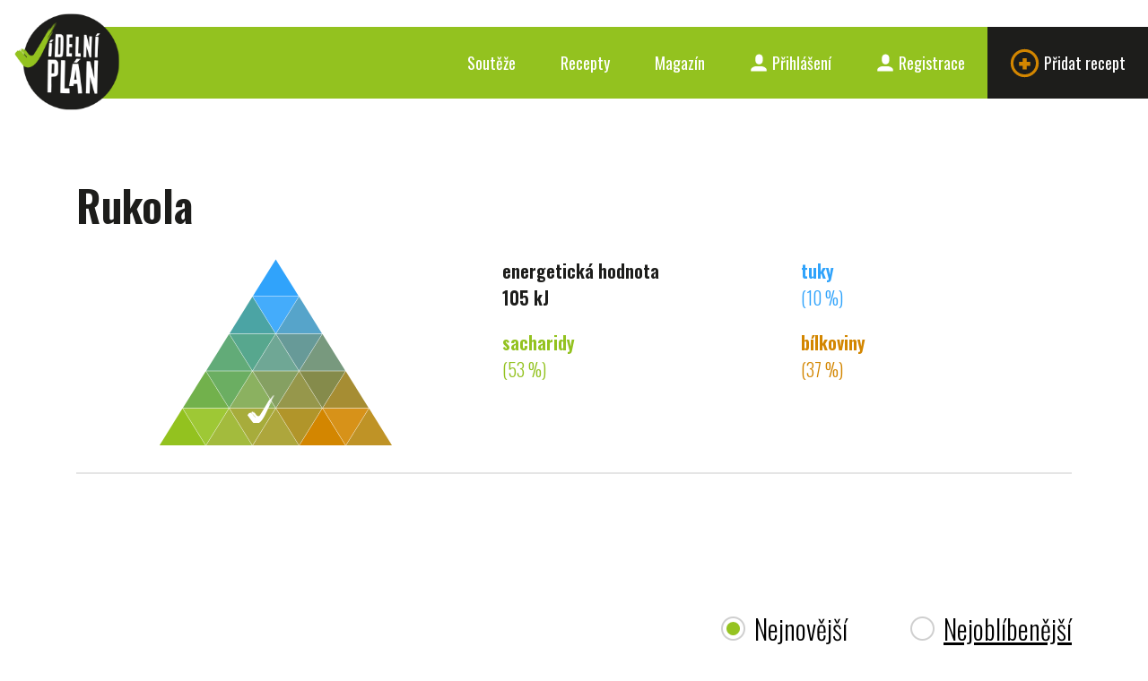

--- FILE ---
content_type: text/html; charset=UTF-8
request_url: https://www.jidelniplan.cz/suroviny/rukola
body_size: 10101
content:
<!DOCTYPE html>
<html lang="cs">
	<head>
		<meta charset="utf-8">
		<title>rukola - Jídelní plán</title>

		
		<meta name="robots" content="all,follow" />
<meta name="viewport" content="width=device-width, initial-scale=1.0" />
<meta name="author" content="" />
<meta name="title" content="" />
<meta name="description" content="" />
<meta name="keywords" content="" />
<meta name="google-site-verification" content="2zGs4EFOKgx0VklobAWfggO01AQ6ofdoRL2E9I6Mzoc" />
<meta name="theme-color" content="#93c21f" />

<meta property="fb:app_id" content="240122796396397" />
<meta property="og:site_name" content="Jídelní plán" />
<meta property="og:url" content="https://www.jidelniplan.cz/suroviny/rukola" />
<meta property="og:type" content="website" />
<meta property="og:title" content="Jídelní plán" />
<meta property="og:description" content="Přemýšlíte často, co budete doma vařit? Pomůžeme vám s plánováním jídel i nákupů. Budete vařit zdravě a vyváženě. A navíc ušetříte čas i peníze." />
<meta property="og:image" content="" />
<meta property="og:image:width" content="1200" />
<meta property="og:image:height" content="630" />
<meta name="twitter:card" content="summary_large_image" />
<meta name="twitter:title" content="Jídelní plán" />
<meta name="twitter:description" content="Přemýšlíte často, co budete doma vařit? Pomůžeme vám s plánováním jídel i nákupů. Budete vařit zdravě a vyváženě. A navíc ušetříte čas i peníze." />
<meta name="twitter:image" content="" />
		<link rel="shortcut icon" href="/v1/resources/client/logo/logo-512.png" />
<link rel="apple-touch-icon" href="/v1/resources/client/logo/logo-512.png" />

		<link type="text/css" rel="stylesheet" href="/v1/static/front/static/css/styles.css" />
<link type="text/css" rel="stylesheet" href="/v1/css/front/screen.css" />
<link type="text/css" rel="stylesheet" href="https://fonts.googleapis.com/css?family=Oswald:300,400,600|Roboto:400,700" />
<link type="text/css" rel="stylesheet" href="https://fonts.googleapis.com/icon?family=Material+Icons" />
		<script type="text/javascript">
	const _accessToken = '';
	const _baseUrl = 'https://www.jidelniplan.cz/';
	const _upload = {
		maxSize: 8388608,
	};
	const _config = {
		recaptcha: {
			key: "6Lc2A1geAAAAAMkH0ShGLFzeuczRPAhf2QRef47W",
		},
		recipes: {
			ads: {
				adsense: {
					isOn: false,
				},
				own: {
					isOn: true,
				},
			},
		},
	};
	const _urls = {
		api: {
			files: {
				upload: 'https://www.jidelniplan.cz/api/files/upload',
			},
			recipes: {
				index: 'https://www.jidelniplan.cz/api/recipes',
				share: {
					email: 'https://www.jidelniplan.cz/api/recipes/share/email',
				},
				autocomplete: 'https://www.jidelniplan.cz/api/recipes/autocomplete',
				ads: {
					getTemplate: 'https://www.jidelniplan.cz/api/recipes/ads/getTemplate',
					adsense: {
						getTemplate: 'https://www.jidelniplan.cz/api/recipes/ads/adsense/getTemplate',
					},
				},
			},
			inventories: {
				autocomplete: 'https://www.jidelniplan.cz/api/inventories/autocomplete',
			},
			ingredients: {
				modal: 'https://www.jidelniplan.cz/api/ingredients/modal',
				autocomplete: 'https://www.jidelniplan.cz/api/ingredients/autocomplete',
			},
			ingredientNames: {
				autocomplete: 'https://www.jidelniplan.cz/api/ingredient-names/autocomplete',
			},
			products: {
				autocomplete: 'https://www.jidelniplan.cz/api/v2/products/autocomplete',
			},
			practicalUnits: {
				autocomplete: 'https://www.jidelniplan.cz/api/practicalUnits/autocomplete',
			},
			caloricCalculator: {
				calculate: 'https://www.jidelniplan.cz/api/caloric-calculator/calculate',
				setPushNotificationToken: 'https://www.jidelniplan.cz/api/caloric-calculator/set-push-notification-token',
			},
			analytics: {
				blogposts: {
					shares: {
						create: 'https://www.jidelniplan.cz/api/analytics/blogposts/shares/create',
					},
				},
				recipes: {
					ingredients: {
						modalViews: {
							create: 'https://www.jidelniplan.cz/api/analytics/recipes/ingredients/modal-views/create',
						},
					},
					shoppingListViews: {
						create: 'https://www.jidelniplan.cz/api/analytics/recipes/shopping-list-views/create',
					},
				},
				ingredients: {
					deliProducts: {
						detailViews: {
							create: 'https://www.jidelniplan.cz/api/analytics/ingredients/deli-products/detail-views/create',
						},
					},
				},
			},
			diary: {
				meals: {
					delete: 'https://www.jidelniplan.cz/api/diary/meals/delete',
					ingredients: {
						delete: 'https://www.jidelniplan.cz/api/diary/meals/ingredients/delete',
					},
				},
				recipes: {
					add: 'https://www.jidelniplan.cz/api/diary/recipes/add',
				},
				glucose: {
					delete: 'https://www.jidelniplan.cz/api/diary/glucose/delete',
				},
				insulin: {
					delete: 'https://www.jidelniplan.cz/api/diary/insulin/delete',
				},
			},
			drugs: {
				autocomplete: 'https://www.jidelniplan.cz/api/drugs/autocomplete',
			}
		},
	};
</script>

<script type="text/javascript" defer src="https://kit.fontawesome.com/987d4a8e81.js" crossorigin="anonymous"></script>
<script type="text/javascript" defer src="/v1/static/front/static/js/scripts.js?v=20251114"></script>
<script type="text/javascript" defer src="/v1/javascript/front/index.js?v=20251114"></script>

<script>
	try {
		svg4everybody();
	} catch (error) {
		// Nevermind.
	}
</script>


		<script src="https://www.google.com/recaptcha/enterprise.js?render=6Lc2A1geAAAAAMkH0ShGLFzeuczRPAhf2QRef47W"></script>

	</head>
	<body class="">

		

		<div class="content">
			<div class="header">
	<div class="inner">
		<a href="https://www.jidelniplan.cz/"><img src="/v1/static/front/static/images/logo.png" class="logo" alt="Jídelní plán" width="127" height="117"></a>
		<div class="service-nav">
			<ul class="ib"><li><a href="https://www.jidelniplan.cz/souteze">
								Soutěže
							</a></li><li><a href="https://www.jidelniplan.cz/recepty">
							Recepty
						</a></li><li><a href="https://www.jidelniplan.cz/magazin">
								Magazín
							</a></li><li class="login"><a href="https://www.jidelniplan.cz/prihlaseni"><svg class="icon icon-user"><use xlink:href="/v1/static/front/static/svg/svg-sprite.svg#icon-user" /></svg>
								Přihlášení
							</a></li><li class="signup"><a href="https://www.jidelniplan.cz/registrace"><svg class="icon icon-user"><use xlink:href="/v1/static/front/static/svg/svg-sprite.svg#icon-user" /></svg>
								Registrace
							</a></li><li class="add"><a href="https://www.jidelniplan.cz/recepty/vytvorit"><svg class="icon icon-plus"><use xlink:href="/v1/static/front/static/svg/svg-sprite.svg#icon-plus" /></svg>
								Přidat recept
							</a></li></ul>		</div>
		<a href="#mobile-nav" class="nav-btn" id="nav-btn" title="Navigace">
			<span></span>
		</a>
	</div>
</div>

	<a href="#login" class="modal-trigger"></a>
	<div class="modal-box modal-login" id="login">
		<div class="tabs tabs-login tabs-std">
			<div class="tab-nav tab-nav-std">
				<ul class="clearfix">
					<li class="login">
						<a href="#prihlaseni">Přihlášení</a>
					</li>
					<li class="signup">
						<a href="#registrace">Registrace</a>
					</li>
				</ul>
			</div>
			<div class="tab-content tab-content-std clearfix">
				<div class="tab" id="prihlaseni">
					<div class="modal-content">
						<div class="section-head">
							<p class="h2">
								Přihlaste se prostřednictvím svého účtu na
							</p>
						</div>
						<div class="btn-login">
							<div class="item-list ib" style="text-align: center;">
								<div class="item">
									<a class="b-button b-button--google" href="https://www.jidelniplan.cz/prihlaseni/google">
										<span class="material-icons b-icon b-icon--left">
											login
										</span>
										Googlu
									</a>
								</div>
							</div>
						</div>
						<div class="divider">
							<span>nebo</span>
						</div>
						<div class="section-head">
							<p class="h2">
								prostřednictvím svého e-mailu
							</p>
						</div>
						<form method="POST" action="https://www.jidelniplan.cz/prihlaseni" class="std form-login">
							
<input type="hidden" name="formSubmitted" value="1" />
<input type="hidden" name="formName" value="" />
<input type="hidden" name="formToken" value="unRWcNVPsW" />
<input type="text" name="yourName_9373" value="" />
							<div class="cell-set">
								<div class="cell">
									<input name="emailAddress" type="text" class="text" placeholder="E-mail" />
								</div>
								<div class="cell">
									<input name="password" type="password" class="text" placeholder="Heslo" />
								</div>
							</div>
							<div class="btn-set">
								<button class="b-button" type="submit">
									<span class="material-icons b-icon b-icon--left">
										login
									</span>
									Přihlásit
								</button>
							</div>
							<div class="intro last">
								<p>
									Zapomněli jste heslo? Nezoufejte a <a href="https://www.jidelniplan.cz/zapomenute-heslo">obnovte si jej</a>.
								</p>
								<p>
									Nejste ještě zaregistrovaná? Nevadí, napravit to můžete <a data-set-tab="signup" href="https://www.jidelniplan.cz/registrace">hned teď</a>!
								</p>
							</div>
						</form>
					</div>
				</div>
				<div class="tab" id="registrace">
					<div class="modal-content">
						<div class="section-head">
							<p class="h2">Zaregistrujte se prostřednictvím svého účtu na</p>
						</div>
						<div class="btn-login">
							<div class="item-list ib" style="text-align: center;">
								<div class="item">
									<a class="b-button b-button--google" href="https://www.jidelniplan.cz/prihlaseni/google">
										<span class="material-icons b-icon b-icon--left">
											login
										</span>
										Googlu
									</a>
								</div>
							</div>
						</div>
						<div class="divider">
							<span>nebo</span>
						</div>
						<div class="section-head">
							<p class="h2">prostřednictvím svého e-mailu</p>
						</div>
						<form class="std form-login b-recaptcha-form" method="POST" action="https://www.jidelniplan.cz/registrace">
							
<input type="hidden" name="formSubmitted" value="1" />
<input type="hidden" name="formName" value="" />
<input type="hidden" name="formToken" value="BMCrCUQN2h" />
<input type="text" name="yourName_5263" value="" />
							<div class="cell-set">
								<div class="cell">
									<input name="emailAddress" type="text" class="text" placeholder="E-mail" />
								</div>
								<div class="cell">
									<input name="password" type="password" class="text" placeholder="Heslo" />
								</div>
							</div>
							<div class="btn-set">
								<button class="b-button" type="submit">
									<span class="material-icons b-icon b-icon--left">
										login
									</span>
									Registrovat
								</button>
							</div>
							<div class="intro last">
								<p>Už máte účet? <a data-set-tab="login" href="https://www.jidelniplan.cz/prihlaseni">Přihlaste se</a>!</p>
							</div>
						</form>
					</div>
				</div>
			</div>
		</div>
	</div>

<nav class="mobile-nav">
	<a href="javascript:void(0)" class="close">×</a>
	<ul>
		<li class=""><a href="https://www.jidelniplan.cz/">Úvod</a></li>
					<li class=""><a href="https://www.jidelniplan.cz/souteze">Soutěže</a></li>
				<li class=""><a href="https://www.jidelniplan.cz/recepty">Recepty</a></li>
					<li class=""><a href="https://www.jidelniplan.cz/magazin">Magazín</a></li>
			</ul>
	<ul>
					<li class="register">
				<a href="https://www.jidelniplan.cz/prihlaseni">
					<svg class="icon icon-user"><use xlink:href="/v1/static/front/static/svg/svg-sprite.svg#icon-user" /></svg>
					Přihlášení
				</a>
			</li>
			<li class="register">
				<a href="https://www.jidelniplan.cz/registrace">
					<svg class="icon icon-user"><use xlink:href="/v1/static/front/static/svg/svg-sprite.svg#icon-user" /></svg>
					Registrace
				</a>
			</li>
					</ul>
</nav>
<div class="mobile-nav-overlay"></div>
			
	<div class="teaser spacer"></div>

	<div class="block">
		<div class="container">
			<div class="row">
				<div class="col-md-12">
					<div class="section-head-l clearfix">
						<h1>
							Rukola
						</h1>
					</div>
				</div>
			</div>
			<div class="row">
				<div class="col-md-12">

					
	<div class="modal-info">
		<div class="nutriangle-info">
			<div class="row">
				<div class="col-md-5">
					<div class="nutriangle-wrap">
						<div class="nutriangle" data-fats="10" data-carbs="53" data-prots="37">
							<div class="inner">
								<div class="check"></div>
							</div>
						</div>
					</div>
				</div>
				<div class="col-md-7">
					<div class="item-list ib">
						<div class="item energy">
							energetická hodnota
							<br />
							105 kJ
						</div>
						<div class="item fats">
							tuky
							<br />
							 <span class="light">(10 %)</span>
						</div>
						<div class="item carbs">
							sacharidy
							<br />
							 <span class="light">(53 %)</span>
						</div>
						<div class="item prots">
							bílkoviny
							<br />
							 <span class="light">(37 %)</span>
						</div>
					</div>
				</div>
			</div>
		</div>
	</div>
										


				</div>
			</div>
		</div>
	</div>
	<div class="block">
		<div class="container">
			<div class="row">
				<div class="col-md-12">

					<div class="rcp-c" id="recepty">
	<div data-list="recommendedRecipes" data-url="https://www.jidelniplan.cz/api/recipes" data-params="{&quot;ingredientId&quot;:&quot;1278&quot;,&quot;sort&quot;:&quot;time|desc&quot;,&quot;fields&quot;:{&quot;templates&quot;:[&quot;grid.standard&quot;]},&quot;showAds&quot;:1}" data-sort="time|desc" data-page="1" data-per-page="32">
		<div class="section-head clearfix">
			<h2>
				
			</h2>
			<form action="" class="std filter-inline">
				<div class="cell-set ib">
					<div class="cell">
						<div class="toggle">
							<input type="radio" class="uf" name="filter" id="nejnovejsi" checked="checked" data-list-set-sort="time|desc" />
							<label for="nejnovejsi">Nejnovější</label>
						</div>
					</div>
					<div class="cell">
						<div class="toggle">
							<input type="radio" class="uf" name="filter" id="nejoblibenejsi" data-list-set-sort="popularity|desc" />
							<label for="nejoblibenejsi">Nejoblíbenější</label>
						</div>
					</div>
				</div>
			</form>
		</div>
		<div class="item-list ib">
							<div class="item" data-id="11992"><div class="item-inner"><a href="https://www.jidelniplan.cz/recepty/carpaccio-salat-s-rukolou-parmazanem-a-ledovym-salatem" class="img"><img
						src="https://www.jidelniplan.cz/obrazky/soubory/12218/WH4A4GZ37H/recipes.grid/IMG_20250912_131409.jpg"
						srcset="https://www.jidelniplan.cz/obrazky/soubory/12218/WH4A4GZ37H/recipes.grid.4x/IMG_20250912_131409.jpg 2x"
						alt="Carpaccio salát s rukolou, parmazánem a ledovým salátem" /></a><div class="text"><h3><a href="https://www.jidelniplan.cz/recepty/carpaccio-salat-s-rukolou-parmazanem-a-ledovym-salatem">
						Carpaccio salát s rukolou, parmazánem a ledovým salátem
					</a></h3><div class="info"><div class="socials"><ul class="ib"><li class="fb"><a target="_blank" rel="noopener" href="https://www.facebook.com/sharer/sharer.php?u=https%3A%2F%2Fwww.jidelniplan.cz%2Frecepty%2Fcarpaccio-salat-s-rukolou-parmazanem-a-ledovym-salatem"><svg class="icon icon-fb"><use xlink:href="/v1/static/front/static/svg/svg-sprite.svg#icon-fb" /></svg></a></li><li class="tw"><a target="_blank" rel="noopener" href="https://twitter.com/intent/tweet?url=https%3A%2F%2Fwww.jidelniplan.cz%2Frecepty%2Fcarpaccio-salat-s-rukolou-parmazanem-a-ledovym-salatem"><svg class="icon icon-tw"><use xlink:href="/v1/static/front/static/svg/svg-sprite.svg#icon-tw" /></svg></a></li><li class="pin"><a target="_blank" rel="noopener" href="https://pinterest.com/pin/create/button/?url=https%3A%2F%2Fwww.jidelniplan.cz%2Frecepty%2Fcarpaccio-salat-s-rukolou-parmazanem-a-ledovym-salatem&amp;media=https%3A%2F%2Fwww.jidelniplan.cz%2Fobrazky%2Fsoubory%2F12218%2FWH4A4GZ37H%2Fog%2FIMG_20250912_131409.jpg&amp;description=Carpaccio+sal%C3%A1t+s+rukolou%2C+parmaz%C3%A1nem+a+ledov%C3%BDm+sal%C3%A1tem"><svg class="icon icon-pinterest"><use xlink:href="/v1/static/front/static/svg/svg-sprite.svg#icon-pin" /></svg></a></li></ul></div></div></div></div></div>							<div class="item" data-id="11917"><div class="item-inner"><a href="https://www.jidelniplan.cz/recepty/broskvovy-salat-s-prosciuttem-cerstvou-mozzarellou-a-bazalkovou-zalivkou" class="img"><img
						src="https://www.jidelniplan.cz/obrazky/soubory/12143/3YD9XEPRNM/recipes.grid/salat+s+broskv%C3%AD.png"
						srcset="https://www.jidelniplan.cz/obrazky/soubory/12143/3YD9XEPRNM/recipes.grid.4x/salat+s+broskv%C3%AD.png 2x"
						alt="Broskvový salát s prosciuttem, čerstvou mozzarellou a bazalkovou zálivkou" /></a><div class="text"><h3><a href="https://www.jidelniplan.cz/recepty/broskvovy-salat-s-prosciuttem-cerstvou-mozzarellou-a-bazalkovou-zalivkou">
						Broskvový salát s prosciuttem, čerstvou mozzarellou a bazalkovou zálivkou
					</a></h3><div class="info"><div class="socials"><ul class="ib"><li class="fb"><a target="_blank" rel="noopener" href="https://www.facebook.com/sharer/sharer.php?u=https%3A%2F%2Fwww.jidelniplan.cz%2Frecepty%2Fbroskvovy-salat-s-prosciuttem-cerstvou-mozzarellou-a-bazalkovou-zalivkou"><svg class="icon icon-fb"><use xlink:href="/v1/static/front/static/svg/svg-sprite.svg#icon-fb" /></svg></a></li><li class="tw"><a target="_blank" rel="noopener" href="https://twitter.com/intent/tweet?url=https%3A%2F%2Fwww.jidelniplan.cz%2Frecepty%2Fbroskvovy-salat-s-prosciuttem-cerstvou-mozzarellou-a-bazalkovou-zalivkou"><svg class="icon icon-tw"><use xlink:href="/v1/static/front/static/svg/svg-sprite.svg#icon-tw" /></svg></a></li><li class="pin"><a target="_blank" rel="noopener" href="https://pinterest.com/pin/create/button/?url=https%3A%2F%2Fwww.jidelniplan.cz%2Frecepty%2Fbroskvovy-salat-s-prosciuttem-cerstvou-mozzarellou-a-bazalkovou-zalivkou&amp;media=https%3A%2F%2Fwww.jidelniplan.cz%2Fobrazky%2Fsoubory%2F12143%2F3YD9XEPRNM%2Fog%2Fsalat%2Bs%2Bbroskv%25C3%25AD.png&amp;description=Broskvov%C3%BD+sal%C3%A1t+s+prosciuttem%2C+%C4%8Derstvou+mozzarellou+a+bazalkovou+z%C3%A1livkou"><svg class="icon icon-pinterest"><use xlink:href="/v1/static/front/static/svg/svg-sprite.svg#icon-pin" /></svg></a></li></ul></div></div></div></div></div>							<div class="item" data-id="11673"><div class="item-inner"><a href="https://www.jidelniplan.cz/recepty/recky-salat-s-cizrnou-a-kurecim-masem-1" class="img"><img
						src="https://www.jidelniplan.cz/obrazky/soubory/11873/WKUQB382P8/recipes.grid/IMG-20250606-WA0003.jpg"
						srcset="https://www.jidelniplan.cz/obrazky/soubory/11873/WKUQB382P8/recipes.grid.4x/IMG-20250606-WA0003.jpg 2x"
						alt="Řecký salát s cizrnou a kuřecím masem" /></a><div class="text"><h3><a href="https://www.jidelniplan.cz/recepty/recky-salat-s-cizrnou-a-kurecim-masem-1">
						Řecký salát s cizrnou a kuřecím masem
					</a></h3><div class="info"><span class="like"><svg class="icon icon-thumb"><use xlink:href="/v1/static/front/static/svg/svg-sprite.svg#icon-thumb" /></svg>1×
						</span><div class="socials"><ul class="ib"><li class="fb"><a target="_blank" rel="noopener" href="https://www.facebook.com/sharer/sharer.php?u=https%3A%2F%2Fwww.jidelniplan.cz%2Frecepty%2Frecky-salat-s-cizrnou-a-kurecim-masem-1"><svg class="icon icon-fb"><use xlink:href="/v1/static/front/static/svg/svg-sprite.svg#icon-fb" /></svg></a></li><li class="tw"><a target="_blank" rel="noopener" href="https://twitter.com/intent/tweet?url=https%3A%2F%2Fwww.jidelniplan.cz%2Frecepty%2Frecky-salat-s-cizrnou-a-kurecim-masem-1"><svg class="icon icon-tw"><use xlink:href="/v1/static/front/static/svg/svg-sprite.svg#icon-tw" /></svg></a></li><li class="pin"><a target="_blank" rel="noopener" href="https://pinterest.com/pin/create/button/?url=https%3A%2F%2Fwww.jidelniplan.cz%2Frecepty%2Frecky-salat-s-cizrnou-a-kurecim-masem-1&amp;media=https%3A%2F%2Fwww.jidelniplan.cz%2Fobrazky%2Fsoubory%2F11873%2FWKUQB382P8%2Fog%2FIMG-20250606-WA0003.jpg&amp;description=%C5%98eck%C3%BD+sal%C3%A1t+s+cizrnou+a+ku%C5%99ec%C3%ADm+masem"><svg class="icon icon-pinterest"><use xlink:href="/v1/static/front/static/svg/svg-sprite.svg#icon-pin" /></svg></a></li></ul></div></div></div></div></div>							<div class="item" data-id="11343"><div class="item-inner"><a href="https://www.jidelniplan.cz/recepty/zeleninova-kremova-polevka-s-rukolou-a-mozarellou" class="img"><img
						src="https://www.jidelniplan.cz/obrazky/soubory/11215/ZNWA58B79Y/recipes.grid/481206714_9281166045323780_4593051079982605576_n.jpg"
						srcset="https://www.jidelniplan.cz/obrazky/soubory/11215/ZNWA58B79Y/recipes.grid.4x/481206714_9281166045323780_4593051079982605576_n.jpg 2x"
						alt="Zeleninová krémová polévka s rukolou  a mozarellou" /></a><div class="text"><h3><a href="https://www.jidelniplan.cz/recepty/zeleninova-kremova-polevka-s-rukolou-a-mozarellou">
						Zeleninová krémová polévka s rukolou  a mozarellou
					</a></h3><div class="info"><div class="socials"><ul class="ib"><li class="fb"><a target="_blank" rel="noopener" href="https://www.facebook.com/sharer/sharer.php?u=https%3A%2F%2Fwww.jidelniplan.cz%2Frecepty%2Fzeleninova-kremova-polevka-s-rukolou-a-mozarellou"><svg class="icon icon-fb"><use xlink:href="/v1/static/front/static/svg/svg-sprite.svg#icon-fb" /></svg></a></li><li class="tw"><a target="_blank" rel="noopener" href="https://twitter.com/intent/tweet?url=https%3A%2F%2Fwww.jidelniplan.cz%2Frecepty%2Fzeleninova-kremova-polevka-s-rukolou-a-mozarellou"><svg class="icon icon-tw"><use xlink:href="/v1/static/front/static/svg/svg-sprite.svg#icon-tw" /></svg></a></li><li class="pin"><a target="_blank" rel="noopener" href="https://pinterest.com/pin/create/button/?url=https%3A%2F%2Fwww.jidelniplan.cz%2Frecepty%2Fzeleninova-kremova-polevka-s-rukolou-a-mozarellou&amp;media=https%3A%2F%2Fwww.jidelniplan.cz%2Fobrazky%2Fsoubory%2F11215%2FZNWA58B79Y%2Fog%2F481206714_9281166045323780_4593051079982605576_n.jpg&amp;description=Zeleninov%C3%A1+kr%C3%A9mov%C3%A1+pol%C3%A9vka+s+rukolou++a+mozarellou"><svg class="icon icon-pinterest"><use xlink:href="/v1/static/front/static/svg/svg-sprite.svg#icon-pin" /></svg></a></li></ul></div></div></div></div></div>							<div class="item" data-id="11285"><div class="item-inner"><a href="https://www.jidelniplan.cz/recepty/kvetakovy-kolac" class="img"><img
						src="https://www.jidelniplan.cz/obrazky/soubory/11172/74FWEY3FTC/recipes.grid/480564904_9210645229042529_4958793697667234562_n.jpg"
						srcset="https://www.jidelniplan.cz/obrazky/soubory/11172/74FWEY3FTC/recipes.grid.4x/480564904_9210645229042529_4958793697667234562_n.jpg 2x"
						alt="Květákový koláč" /></a><div class="text"><h3><a href="https://www.jidelniplan.cz/recepty/kvetakovy-kolac">
						Květákový koláč
					</a></h3><div class="info"><div class="socials"><ul class="ib"><li class="fb"><a target="_blank" rel="noopener" href="https://www.facebook.com/sharer/sharer.php?u=https%3A%2F%2Fwww.jidelniplan.cz%2Frecepty%2Fkvetakovy-kolac"><svg class="icon icon-fb"><use xlink:href="/v1/static/front/static/svg/svg-sprite.svg#icon-fb" /></svg></a></li><li class="tw"><a target="_blank" rel="noopener" href="https://twitter.com/intent/tweet?url=https%3A%2F%2Fwww.jidelniplan.cz%2Frecepty%2Fkvetakovy-kolac"><svg class="icon icon-tw"><use xlink:href="/v1/static/front/static/svg/svg-sprite.svg#icon-tw" /></svg></a></li><li class="pin"><a target="_blank" rel="noopener" href="https://pinterest.com/pin/create/button/?url=https%3A%2F%2Fwww.jidelniplan.cz%2Frecepty%2Fkvetakovy-kolac&amp;media=https%3A%2F%2Fwww.jidelniplan.cz%2Fobrazky%2Fsoubory%2F11172%2F74FWEY3FTC%2Fog%2F480564904_9210645229042529_4958793697667234562_n.jpg&amp;description=Kv%C4%9Bt%C3%A1kov%C3%BD+kol%C3%A1%C4%8D"><svg class="icon icon-pinterest"><use xlink:href="/v1/static/front/static/svg/svg-sprite.svg#icon-pin" /></svg></a></li></ul></div></div></div></div></div>							<div class="item" data-id="10819"><div class="item-inner"><a href="https://www.jidelniplan.cz/recepty/testoviny-z-cervene-cocky-s-kurecim-a-zeleninou" class="img"><img
						src="https://www.jidelniplan.cz/obrazky/soubory/10862/EL8QG8KBYS/recipes.grid/u8636717992_Create_a_realistic_photo_of_a_plate_with_penne_pa_65e945ac-43b6-4167-94af-9c398946358e_3.png"
						srcset="https://www.jidelniplan.cz/obrazky/soubory/10862/EL8QG8KBYS/recipes.grid.4x/u8636717992_Create_a_realistic_photo_of_a_plate_with_penne_pa_65e945ac-43b6-4167-94af-9c398946358e_3.png 2x"
						alt="Těstoviny z červené čočky s kuřecím a zeleninou" /></a><div class="text"><h3><a href="https://www.jidelniplan.cz/recepty/testoviny-z-cervene-cocky-s-kurecim-a-zeleninou">
						Těstoviny z červené čočky s kuřecím a zeleninou
					</a></h3><div class="info"><span class="like"><svg class="icon icon-thumb"><use xlink:href="/v1/static/front/static/svg/svg-sprite.svg#icon-thumb" /></svg>2×
						</span><div class="socials"><ul class="ib"><li class="fb"><a target="_blank" rel="noopener" href="https://www.facebook.com/sharer/sharer.php?u=https%3A%2F%2Fwww.jidelniplan.cz%2Frecepty%2Ftestoviny-z-cervene-cocky-s-kurecim-a-zeleninou"><svg class="icon icon-fb"><use xlink:href="/v1/static/front/static/svg/svg-sprite.svg#icon-fb" /></svg></a></li><li class="tw"><a target="_blank" rel="noopener" href="https://twitter.com/intent/tweet?url=https%3A%2F%2Fwww.jidelniplan.cz%2Frecepty%2Ftestoviny-z-cervene-cocky-s-kurecim-a-zeleninou"><svg class="icon icon-tw"><use xlink:href="/v1/static/front/static/svg/svg-sprite.svg#icon-tw" /></svg></a></li><li class="pin"><a target="_blank" rel="noopener" href="https://pinterest.com/pin/create/button/?url=https%3A%2F%2Fwww.jidelniplan.cz%2Frecepty%2Ftestoviny-z-cervene-cocky-s-kurecim-a-zeleninou&amp;media=https%3A%2F%2Fwww.jidelniplan.cz%2Fobrazky%2Fsoubory%2F10862%2FEL8QG8KBYS%2Fog%2Fu8636717992_Create_a_realistic_photo_of_a_plate_with_penne_pa_65e945ac-43b6-4167-94af-9c398946358e_3.png&amp;description=T%C4%9Bstoviny+z+%C4%8Derven%C3%A9+%C4%8Do%C4%8Dky+s+ku%C5%99ec%C3%ADm+a+zeleninou"><svg class="icon icon-pinterest"><use xlink:href="/v1/static/front/static/svg/svg-sprite.svg#icon-pin" /></svg></a></li></ul></div></div></div></div></div>							<div class="item" data-id="10463"><div class="item-inner"><a href="https://www.jidelniplan.cz/recepty/halloumi-se-salatem-s-cockou-a-cervenou-repou" class="img"><img
						src="https://www.jidelniplan.cz/obrazky/soubory/10556/25QA95DRNA/recipes.grid/20240909_123334.jpg"
						srcset="https://www.jidelniplan.cz/obrazky/soubory/10556/25QA95DRNA/recipes.grid.4x/20240909_123334.jpg 2x"
						alt="Halloumi se salátem s čočkou a červenou řepou" /></a><div class="text"><h3><a href="https://www.jidelniplan.cz/recepty/halloumi-se-salatem-s-cockou-a-cervenou-repou">
						Halloumi se salátem s čočkou a červenou řepou
					</a></h3><div class="info"><span class="like"><svg class="icon icon-thumb"><use xlink:href="/v1/static/front/static/svg/svg-sprite.svg#icon-thumb" /></svg>1×
						</span><div class="socials"><ul class="ib"><li class="fb"><a target="_blank" rel="noopener" href="https://www.facebook.com/sharer/sharer.php?u=https%3A%2F%2Fwww.jidelniplan.cz%2Frecepty%2Fhalloumi-se-salatem-s-cockou-a-cervenou-repou"><svg class="icon icon-fb"><use xlink:href="/v1/static/front/static/svg/svg-sprite.svg#icon-fb" /></svg></a></li><li class="tw"><a target="_blank" rel="noopener" href="https://twitter.com/intent/tweet?url=https%3A%2F%2Fwww.jidelniplan.cz%2Frecepty%2Fhalloumi-se-salatem-s-cockou-a-cervenou-repou"><svg class="icon icon-tw"><use xlink:href="/v1/static/front/static/svg/svg-sprite.svg#icon-tw" /></svg></a></li><li class="pin"><a target="_blank" rel="noopener" href="https://pinterest.com/pin/create/button/?url=https%3A%2F%2Fwww.jidelniplan.cz%2Frecepty%2Fhalloumi-se-salatem-s-cockou-a-cervenou-repou&amp;media=https%3A%2F%2Fwww.jidelniplan.cz%2Fobrazky%2Fsoubory%2F10556%2F25QA95DRNA%2Fog%2F20240909_123334.jpg&amp;description=Halloumi+se+sal%C3%A1tem+s+%C4%8Do%C4%8Dkou+a+%C4%8Dervenou+%C5%99epou"><svg class="icon icon-pinterest"><use xlink:href="/v1/static/front/static/svg/svg-sprite.svg#icon-pin" /></svg></a></li></ul></div></div></div></div></div>							<div class="item" data-id="10450"><div class="item-inner"><a href="https://www.jidelniplan.cz/recepty/svacinove-spizy-z-mozzarelly-a-parmske-sunky" class="img"><img
						src="https://www.jidelniplan.cz/obrazky/soubory/10545/FUQPEJ6BP9/recipes.grid/20240904_133744.jpg"
						srcset="https://www.jidelniplan.cz/obrazky/soubory/10545/FUQPEJ6BP9/recipes.grid.4x/20240904_133744.jpg 2x"
						alt="Svačinové špízy z mozzarelly a parmské šunky" /></a><div class="text"><h3><a href="https://www.jidelniplan.cz/recepty/svacinove-spizy-z-mozzarelly-a-parmske-sunky">
						Svačinové špízy z mozzarelly a parmské šunky
					</a></h3><div class="info"><div class="socials"><ul class="ib"><li class="fb"><a target="_blank" rel="noopener" href="https://www.facebook.com/sharer/sharer.php?u=https%3A%2F%2Fwww.jidelniplan.cz%2Frecepty%2Fsvacinove-spizy-z-mozzarelly-a-parmske-sunky"><svg class="icon icon-fb"><use xlink:href="/v1/static/front/static/svg/svg-sprite.svg#icon-fb" /></svg></a></li><li class="tw"><a target="_blank" rel="noopener" href="https://twitter.com/intent/tweet?url=https%3A%2F%2Fwww.jidelniplan.cz%2Frecepty%2Fsvacinove-spizy-z-mozzarelly-a-parmske-sunky"><svg class="icon icon-tw"><use xlink:href="/v1/static/front/static/svg/svg-sprite.svg#icon-tw" /></svg></a></li><li class="pin"><a target="_blank" rel="noopener" href="https://pinterest.com/pin/create/button/?url=https%3A%2F%2Fwww.jidelniplan.cz%2Frecepty%2Fsvacinove-spizy-z-mozzarelly-a-parmske-sunky&amp;media=https%3A%2F%2Fwww.jidelniplan.cz%2Fobrazky%2Fsoubory%2F10545%2FFUQPEJ6BP9%2Fog%2F20240904_133744.jpg&amp;description=Sva%C4%8Dinov%C3%A9+%C5%A1p%C3%ADzy+z+mozzarelly+a+parmsk%C3%A9+%C5%A1unky"><svg class="icon icon-pinterest"><use xlink:href="/v1/static/front/static/svg/svg-sprite.svg#icon-pin" /></svg></a></li></ul></div></div></div></div></div>							<div class="item" data-id="10449"><div class="item-inner"><a href="https://www.jidelniplan.cz/recepty/kureci-stehno-s-celerovym-pyre-a-salatkem" class="img"><img
						src="https://www.jidelniplan.cz/obrazky/soubory/10544/9GCBJW58VY/recipes.grid/20240904_124320.jpg"
						srcset="https://www.jidelniplan.cz/obrazky/soubory/10544/9GCBJW58VY/recipes.grid.4x/20240904_124320.jpg 2x"
						alt="Kuřecí stehno s celerovým pyré a salátkem" /></a><div class="text"><h3><a href="https://www.jidelniplan.cz/recepty/kureci-stehno-s-celerovym-pyre-a-salatkem">
						Kuřecí stehno s celerovým pyré a salátkem
					</a></h3><div class="info"><span class="like"><svg class="icon icon-thumb"><use xlink:href="/v1/static/front/static/svg/svg-sprite.svg#icon-thumb" /></svg>3×
						</span><div class="socials"><ul class="ib"><li class="fb"><a target="_blank" rel="noopener" href="https://www.facebook.com/sharer/sharer.php?u=https%3A%2F%2Fwww.jidelniplan.cz%2Frecepty%2Fkureci-stehno-s-celerovym-pyre-a-salatkem"><svg class="icon icon-fb"><use xlink:href="/v1/static/front/static/svg/svg-sprite.svg#icon-fb" /></svg></a></li><li class="tw"><a target="_blank" rel="noopener" href="https://twitter.com/intent/tweet?url=https%3A%2F%2Fwww.jidelniplan.cz%2Frecepty%2Fkureci-stehno-s-celerovym-pyre-a-salatkem"><svg class="icon icon-tw"><use xlink:href="/v1/static/front/static/svg/svg-sprite.svg#icon-tw" /></svg></a></li><li class="pin"><a target="_blank" rel="noopener" href="https://pinterest.com/pin/create/button/?url=https%3A%2F%2Fwww.jidelniplan.cz%2Frecepty%2Fkureci-stehno-s-celerovym-pyre-a-salatkem&amp;media=https%3A%2F%2Fwww.jidelniplan.cz%2Fobrazky%2Fsoubory%2F10544%2F9GCBJW58VY%2Fog%2F20240904_124320.jpg&amp;description=Ku%C5%99ec%C3%AD+stehno+s+celerov%C3%BDm+pyr%C3%A9+a+sal%C3%A1tkem"><svg class="icon icon-pinterest"><use xlink:href="/v1/static/front/static/svg/svg-sprite.svg#icon-pin" /></svg></a></li></ul></div></div></div></div></div>							<div class="item" data-id="10049"><div class="item-inner"><a href="https://www.jidelniplan.cz/recepty/kureci-stehno-s-cockou-a-zeleninovym-salatem" class="img"><img
						src="https://www.jidelniplan.cz/obrazky/soubory/9864/N7HLPBX8GT/recipes.grid/IMG-20240429-WA0010.jpg"
						srcset="https://www.jidelniplan.cz/obrazky/soubory/9864/N7HLPBX8GT/recipes.grid.4x/IMG-20240429-WA0010.jpg 2x"
						alt="Kuřecí stehno s čočkou a zeleninovým salátem" /></a><div class="text"><h3><a href="https://www.jidelniplan.cz/recepty/kureci-stehno-s-cockou-a-zeleninovym-salatem">
						Kuřecí stehno s čočkou a zeleninovým salátem
					</a></h3><div class="info"><span class="like"><svg class="icon icon-thumb"><use xlink:href="/v1/static/front/static/svg/svg-sprite.svg#icon-thumb" /></svg>1×
						</span><div class="socials"><ul class="ib"><li class="fb"><a target="_blank" rel="noopener" href="https://www.facebook.com/sharer/sharer.php?u=https%3A%2F%2Fwww.jidelniplan.cz%2Frecepty%2Fkureci-stehno-s-cockou-a-zeleninovym-salatem"><svg class="icon icon-fb"><use xlink:href="/v1/static/front/static/svg/svg-sprite.svg#icon-fb" /></svg></a></li><li class="tw"><a target="_blank" rel="noopener" href="https://twitter.com/intent/tweet?url=https%3A%2F%2Fwww.jidelniplan.cz%2Frecepty%2Fkureci-stehno-s-cockou-a-zeleninovym-salatem"><svg class="icon icon-tw"><use xlink:href="/v1/static/front/static/svg/svg-sprite.svg#icon-tw" /></svg></a></li><li class="pin"><a target="_blank" rel="noopener" href="https://pinterest.com/pin/create/button/?url=https%3A%2F%2Fwww.jidelniplan.cz%2Frecepty%2Fkureci-stehno-s-cockou-a-zeleninovym-salatem&amp;media=https%3A%2F%2Fwww.jidelniplan.cz%2Fobrazky%2Fsoubory%2F9864%2FN7HLPBX8GT%2Fog%2FIMG-20240429-WA0010.jpg&amp;description=Ku%C5%99ec%C3%AD+stehno+s+%C4%8Do%C4%8Dkou+a+zeleninov%C3%BDm+sal%C3%A1tem"><svg class="icon icon-pinterest"><use xlink:href="/v1/static/front/static/svg/svg-sprite.svg#icon-pin" /></svg></a></li></ul></div></div></div></div></div>							<div class="item" data-id="9999"><div class="item-inner"><a href="https://www.jidelniplan.cz/recepty/plnena-tortilla-z-vajicok-1" class="img"><img
						src="https://www.jidelniplan.cz/obrazky/soubory/9811/YNK2J7MMW9/recipes.grid/436482698_1789198138226664_7217973753514279232_n.jpg"
						srcset="https://www.jidelniplan.cz/obrazky/soubory/9811/YNK2J7MMW9/recipes.grid.4x/436482698_1789198138226664_7217973753514279232_n.jpg 2x"
						alt="Plnená TORTILLA z vajíčok" /></a><div class="text"><h3><a href="https://www.jidelniplan.cz/recepty/plnena-tortilla-z-vajicok-1">
						Plnená TORTILLA z vajíčok
					</a></h3><div class="info"><div class="socials"><ul class="ib"><li class="fb"><a target="_blank" rel="noopener" href="https://www.facebook.com/sharer/sharer.php?u=https%3A%2F%2Fwww.jidelniplan.cz%2Frecepty%2Fplnena-tortilla-z-vajicok-1"><svg class="icon icon-fb"><use xlink:href="/v1/static/front/static/svg/svg-sprite.svg#icon-fb" /></svg></a></li><li class="tw"><a target="_blank" rel="noopener" href="https://twitter.com/intent/tweet?url=https%3A%2F%2Fwww.jidelniplan.cz%2Frecepty%2Fplnena-tortilla-z-vajicok-1"><svg class="icon icon-tw"><use xlink:href="/v1/static/front/static/svg/svg-sprite.svg#icon-tw" /></svg></a></li><li class="pin"><a target="_blank" rel="noopener" href="https://pinterest.com/pin/create/button/?url=https%3A%2F%2Fwww.jidelniplan.cz%2Frecepty%2Fplnena-tortilla-z-vajicok-1&amp;media=https%3A%2F%2Fwww.jidelniplan.cz%2Fobrazky%2Fsoubory%2F9811%2FYNK2J7MMW9%2Fog%2F436482698_1789198138226664_7217973753514279232_n.jpg&amp;description=Plnen%C3%A1+TORTILLA+z+vaj%C3%AD%C4%8Dok"><svg class="icon icon-pinterest"><use xlink:href="/v1/static/front/static/svg/svg-sprite.svg#icon-pin" /></svg></a></li></ul></div></div></div></div></div>							<div class="item" data-id="9683"><div class="item-inner"><a href="https://www.jidelniplan.cz/recepty/treska-se-zeleninou-a-ryzi" class="img"><img
						src="https://www.jidelniplan.cz/obrazky/soubory/9575/RJVEJTZYWH/recipes.grid/20240126_125848.jpg"
						srcset="https://www.jidelniplan.cz/obrazky/soubory/9575/RJVEJTZYWH/recipes.grid.4x/20240126_125848.jpg 2x"
						alt="Treska se zeleninou a rýží" /></a><div class="text"><h3><a href="https://www.jidelniplan.cz/recepty/treska-se-zeleninou-a-ryzi">
						Treska se zeleninou a rýží
					</a></h3><div class="info"><div class="socials"><ul class="ib"><li class="fb"><a target="_blank" rel="noopener" href="https://www.facebook.com/sharer/sharer.php?u=https%3A%2F%2Fwww.jidelniplan.cz%2Frecepty%2Ftreska-se-zeleninou-a-ryzi"><svg class="icon icon-fb"><use xlink:href="/v1/static/front/static/svg/svg-sprite.svg#icon-fb" /></svg></a></li><li class="tw"><a target="_blank" rel="noopener" href="https://twitter.com/intent/tweet?url=https%3A%2F%2Fwww.jidelniplan.cz%2Frecepty%2Ftreska-se-zeleninou-a-ryzi"><svg class="icon icon-tw"><use xlink:href="/v1/static/front/static/svg/svg-sprite.svg#icon-tw" /></svg></a></li><li class="pin"><a target="_blank" rel="noopener" href="https://pinterest.com/pin/create/button/?url=https%3A%2F%2Fwww.jidelniplan.cz%2Frecepty%2Ftreska-se-zeleninou-a-ryzi&amp;media=https%3A%2F%2Fwww.jidelniplan.cz%2Fobrazky%2Fsoubory%2F9575%2FRJVEJTZYWH%2Fog%2F20240126_125848.jpg&amp;description=Treska+se+zeleninou+a+r%C3%BD%C5%BE%C3%AD"><svg class="icon icon-pinterest"><use xlink:href="/v1/static/front/static/svg/svg-sprite.svg#icon-pin" /></svg></a></li></ul></div></div></div></div></div>							<div class="item" data-id="9663"><div class="item-inner"><a href="https://www.jidelniplan.cz/recepty/testoviny-s-cizrnou" class="img"><img
						src="https://www.jidelniplan.cz/obrazky/soubory/9558/MA7YAQSHVB/recipes.grid/20240115_122338.jpg"
						srcset="https://www.jidelniplan.cz/obrazky/soubory/9558/MA7YAQSHVB/recipes.grid.4x/20240115_122338.jpg 2x"
						alt="Těstoviny s cizrnou" /></a><div class="text"><h3><a href="https://www.jidelniplan.cz/recepty/testoviny-s-cizrnou">
						Těstoviny s cizrnou
					</a></h3><div class="info"><span class="like"><svg class="icon icon-thumb"><use xlink:href="/v1/static/front/static/svg/svg-sprite.svg#icon-thumb" /></svg>1×
						</span><div class="socials"><ul class="ib"><li class="fb"><a target="_blank" rel="noopener" href="https://www.facebook.com/sharer/sharer.php?u=https%3A%2F%2Fwww.jidelniplan.cz%2Frecepty%2Ftestoviny-s-cizrnou"><svg class="icon icon-fb"><use xlink:href="/v1/static/front/static/svg/svg-sprite.svg#icon-fb" /></svg></a></li><li class="tw"><a target="_blank" rel="noopener" href="https://twitter.com/intent/tweet?url=https%3A%2F%2Fwww.jidelniplan.cz%2Frecepty%2Ftestoviny-s-cizrnou"><svg class="icon icon-tw"><use xlink:href="/v1/static/front/static/svg/svg-sprite.svg#icon-tw" /></svg></a></li><li class="pin"><a target="_blank" rel="noopener" href="https://pinterest.com/pin/create/button/?url=https%3A%2F%2Fwww.jidelniplan.cz%2Frecepty%2Ftestoviny-s-cizrnou&amp;media=https%3A%2F%2Fwww.jidelniplan.cz%2Fobrazky%2Fsoubory%2F9558%2FMA7YAQSHVB%2Fog%2F20240115_122338.jpg&amp;description=T%C4%9Bstoviny+s+cizrnou"><svg class="icon icon-pinterest"><use xlink:href="/v1/static/front/static/svg/svg-sprite.svg#icon-pin" /></svg></a></li></ul></div></div></div></div></div>							<div class="item" data-id="9638"><div class="item-inner"><a href="https://www.jidelniplan.cz/recepty/veprova-panenka-s-pecenym-bramborem-a-salatkem" class="img"><img
						src="https://www.jidelniplan.cz/obrazky/soubory/9512/MM8F3QX4N8/recipes.grid/IMG-20240102-WA0031.jpg"
						srcset="https://www.jidelniplan.cz/obrazky/soubory/9512/MM8F3QX4N8/recipes.grid.4x/IMG-20240102-WA0031.jpg 2x"
						alt="Vepřová panenka s pečeným bramborem a salátkem" /></a><div class="text"><h3><a href="https://www.jidelniplan.cz/recepty/veprova-panenka-s-pecenym-bramborem-a-salatkem">
						Vepřová panenka s pečeným bramborem a salátkem
					</a></h3><div class="info"><div class="socials"><ul class="ib"><li class="fb"><a target="_blank" rel="noopener" href="https://www.facebook.com/sharer/sharer.php?u=https%3A%2F%2Fwww.jidelniplan.cz%2Frecepty%2Fveprova-panenka-s-pecenym-bramborem-a-salatkem"><svg class="icon icon-fb"><use xlink:href="/v1/static/front/static/svg/svg-sprite.svg#icon-fb" /></svg></a></li><li class="tw"><a target="_blank" rel="noopener" href="https://twitter.com/intent/tweet?url=https%3A%2F%2Fwww.jidelniplan.cz%2Frecepty%2Fveprova-panenka-s-pecenym-bramborem-a-salatkem"><svg class="icon icon-tw"><use xlink:href="/v1/static/front/static/svg/svg-sprite.svg#icon-tw" /></svg></a></li><li class="pin"><a target="_blank" rel="noopener" href="https://pinterest.com/pin/create/button/?url=https%3A%2F%2Fwww.jidelniplan.cz%2Frecepty%2Fveprova-panenka-s-pecenym-bramborem-a-salatkem&amp;media=https%3A%2F%2Fwww.jidelniplan.cz%2Fobrazky%2Fsoubory%2F9512%2FMM8F3QX4N8%2Fog%2FIMG-20240102-WA0031.jpg&amp;description=Vep%C5%99ov%C3%A1+panenka+s+pe%C4%8Den%C3%BDm+bramborem+a+sal%C3%A1tkem"><svg class="icon icon-pinterest"><use xlink:href="/v1/static/front/static/svg/svg-sprite.svg#icon-pin" /></svg></a></li></ul></div></div></div></div></div>							<div class="item" data-id="9263"><div class="item-inner"><a href="https://www.jidelniplan.cz/recepty/oblozeny-talir-jako-jakykoliv-chod" class="img"><img
						src="https://www.jidelniplan.cz/obrazky/soubory/9328/KUSJH8FUYN/recipes.grid/393998230_3538544306418638_5676887113644418596_n.jpg"
						srcset="https://www.jidelniplan.cz/obrazky/soubory/9328/KUSJH8FUYN/recipes.grid.4x/393998230_3538544306418638_5676887113644418596_n.jpg 2x"
						alt="Obložený talíř - jako jakýkoliv chod" /></a><div class="text"><h3><a href="https://www.jidelniplan.cz/recepty/oblozeny-talir-jako-jakykoliv-chod">
						Obložený talíř - jako jakýkoliv chod
					</a></h3><div class="info"><div class="socials"><ul class="ib"><li class="fb"><a target="_blank" rel="noopener" href="https://www.facebook.com/sharer/sharer.php?u=https%3A%2F%2Fwww.jidelniplan.cz%2Frecepty%2Foblozeny-talir-jako-jakykoliv-chod"><svg class="icon icon-fb"><use xlink:href="/v1/static/front/static/svg/svg-sprite.svg#icon-fb" /></svg></a></li><li class="tw"><a target="_blank" rel="noopener" href="https://twitter.com/intent/tweet?url=https%3A%2F%2Fwww.jidelniplan.cz%2Frecepty%2Foblozeny-talir-jako-jakykoliv-chod"><svg class="icon icon-tw"><use xlink:href="/v1/static/front/static/svg/svg-sprite.svg#icon-tw" /></svg></a></li><li class="pin"><a target="_blank" rel="noopener" href="https://pinterest.com/pin/create/button/?url=https%3A%2F%2Fwww.jidelniplan.cz%2Frecepty%2Foblozeny-talir-jako-jakykoliv-chod&amp;media=https%3A%2F%2Fwww.jidelniplan.cz%2Fobrazky%2Fsoubory%2F9328%2FKUSJH8FUYN%2Fog%2F393998230_3538544306418638_5676887113644418596_n.jpg&amp;description=Oblo%C5%BEen%C3%BD+tal%C3%AD%C5%99+-+jako+jak%C3%BDkoliv+chod"><svg class="icon icon-pinterest"><use xlink:href="/v1/static/front/static/svg/svg-sprite.svg#icon-pin" /></svg></a></li></ul></div></div></div></div></div>							<div class="item" data-id="9073"><div class="item-inner"><a href="https://www.jidelniplan.cz/recepty/testoviny-s-mletym-masem-a-zeleninou" class="img"><img
						src="https://www.jidelniplan.cz/obrazky/soubory/9023/6D5R3ND5DS/recipes.grid/20230512_190736rsfsdf.jpg"
						srcset="https://www.jidelniplan.cz/obrazky/soubory/9023/6D5R3ND5DS/recipes.grid.4x/20230512_190736rsfsdf.jpg 2x"
						alt="Těstoviny s mletým masem a zeleninou" /></a><div class="text"><h3><a href="https://www.jidelniplan.cz/recepty/testoviny-s-mletym-masem-a-zeleninou">
						Těstoviny s mletým masem a zeleninou
					</a></h3><div class="info"><div class="socials"><ul class="ib"><li class="fb"><a target="_blank" rel="noopener" href="https://www.facebook.com/sharer/sharer.php?u=https%3A%2F%2Fwww.jidelniplan.cz%2Frecepty%2Ftestoviny-s-mletym-masem-a-zeleninou"><svg class="icon icon-fb"><use xlink:href="/v1/static/front/static/svg/svg-sprite.svg#icon-fb" /></svg></a></li><li class="tw"><a target="_blank" rel="noopener" href="https://twitter.com/intent/tweet?url=https%3A%2F%2Fwww.jidelniplan.cz%2Frecepty%2Ftestoviny-s-mletym-masem-a-zeleninou"><svg class="icon icon-tw"><use xlink:href="/v1/static/front/static/svg/svg-sprite.svg#icon-tw" /></svg></a></li><li class="pin"><a target="_blank" rel="noopener" href="https://pinterest.com/pin/create/button/?url=https%3A%2F%2Fwww.jidelniplan.cz%2Frecepty%2Ftestoviny-s-mletym-masem-a-zeleninou&amp;media=https%3A%2F%2Fwww.jidelniplan.cz%2Fobrazky%2Fsoubory%2F9023%2F6D5R3ND5DS%2Fog%2F20230512_190736rsfsdf.jpg&amp;description=T%C4%9Bstoviny+s+mlet%C3%BDm+masem+a+zeleninou"><svg class="icon icon-pinterest"><use xlink:href="/v1/static/front/static/svg/svg-sprite.svg#icon-pin" /></svg></a></li></ul></div></div></div></div></div>							<div class="item" data-id="8816"><div class="item-inner"><a href="https://www.jidelniplan.cz/recepty/tunakovy-sendvic-lc" class="img"><img
						src="https://www.jidelniplan.cz/obrazky/soubory/8788/28SF9QBHSG/recipes.grid/328872268_733547641626515_2336447590222969075_n.jpg"
						srcset="https://www.jidelniplan.cz/obrazky/soubory/8788/28SF9QBHSG/recipes.grid.4x/328872268_733547641626515_2336447590222969075_n.jpg 2x"
						alt="Tuňákový sendvič - LC" /></a><div class="text"><h3><a href="https://www.jidelniplan.cz/recepty/tunakovy-sendvic-lc">
						Tuňákový sendvič - LC
					</a></h3><div class="info"><div class="socials"><ul class="ib"><li class="fb"><a target="_blank" rel="noopener" href="https://www.facebook.com/sharer/sharer.php?u=https%3A%2F%2Fwww.jidelniplan.cz%2Frecepty%2Ftunakovy-sendvic-lc"><svg class="icon icon-fb"><use xlink:href="/v1/static/front/static/svg/svg-sprite.svg#icon-fb" /></svg></a></li><li class="tw"><a target="_blank" rel="noopener" href="https://twitter.com/intent/tweet?url=https%3A%2F%2Fwww.jidelniplan.cz%2Frecepty%2Ftunakovy-sendvic-lc"><svg class="icon icon-tw"><use xlink:href="/v1/static/front/static/svg/svg-sprite.svg#icon-tw" /></svg></a></li><li class="pin"><a target="_blank" rel="noopener" href="https://pinterest.com/pin/create/button/?url=https%3A%2F%2Fwww.jidelniplan.cz%2Frecepty%2Ftunakovy-sendvic-lc&amp;media=https%3A%2F%2Fwww.jidelniplan.cz%2Fobrazky%2Fsoubory%2F8788%2F28SF9QBHSG%2Fog%2F328872268_733547641626515_2336447590222969075_n.jpg&amp;description=Tu%C5%88%C3%A1kov%C3%BD+sendvi%C4%8D+-+LC"><svg class="icon icon-pinterest"><use xlink:href="/v1/static/front/static/svg/svg-sprite.svg#icon-pin" /></svg></a></li></ul></div></div></div></div></div>							<div class="item" data-id="8579"><div class="item-inner"><a href="https://www.jidelniplan.cz/recepty/veprova-panenka-s-cuketovo-bramborovou-kasi" class="img"><img
						src="https://www.jidelniplan.cz/obrazky/soubory/8590/BZZZC4QY3C/recipes.grid/IMG_20220824_124513.jpg"
						srcset="https://www.jidelniplan.cz/obrazky/soubory/8590/BZZZC4QY3C/recipes.grid.4x/IMG_20220824_124513.jpg 2x"
						alt="Vepřová panenka s cuketovo-bramborovou kaší" /></a><div class="text"><h3><a href="https://www.jidelniplan.cz/recepty/veprova-panenka-s-cuketovo-bramborovou-kasi">
						Vepřová panenka s cuketovo-bramborovou kaší
					</a></h3><div class="info"><div class="socials"><ul class="ib"><li class="fb"><a target="_blank" rel="noopener" href="https://www.facebook.com/sharer/sharer.php?u=https%3A%2F%2Fwww.jidelniplan.cz%2Frecepty%2Fveprova-panenka-s-cuketovo-bramborovou-kasi"><svg class="icon icon-fb"><use xlink:href="/v1/static/front/static/svg/svg-sprite.svg#icon-fb" /></svg></a></li><li class="tw"><a target="_blank" rel="noopener" href="https://twitter.com/intent/tweet?url=https%3A%2F%2Fwww.jidelniplan.cz%2Frecepty%2Fveprova-panenka-s-cuketovo-bramborovou-kasi"><svg class="icon icon-tw"><use xlink:href="/v1/static/front/static/svg/svg-sprite.svg#icon-tw" /></svg></a></li><li class="pin"><a target="_blank" rel="noopener" href="https://pinterest.com/pin/create/button/?url=https%3A%2F%2Fwww.jidelniplan.cz%2Frecepty%2Fveprova-panenka-s-cuketovo-bramborovou-kasi&amp;media=https%3A%2F%2Fwww.jidelniplan.cz%2Fobrazky%2Fsoubory%2F8590%2FBZZZC4QY3C%2Fog%2FIMG_20220824_124513.jpg&amp;description=Vep%C5%99ov%C3%A1+panenka+s+cuketovo-bramborovou+ka%C5%A1%C3%AD"><svg class="icon icon-pinterest"><use xlink:href="/v1/static/front/static/svg/svg-sprite.svg#icon-pin" /></svg></a></li></ul></div></div></div></div></div>							<div class="item" data-id="8568"><div class="item-inner"><a href="https://www.jidelniplan.cz/recepty/avokadovy-toast-z-zitneho-chleba" class="img"><img
						src="https://www.jidelniplan.cz/obrazky/soubory/8524/LW5V2MKBQR/recipes.grid/20220817_190807.jpg"
						srcset="https://www.jidelniplan.cz/obrazky/soubory/8524/LW5V2MKBQR/recipes.grid.4x/20220817_190807.jpg 2x"
						alt="Avokádový toast z žitného chleba" /></a><div class="text"><h3><a href="https://www.jidelniplan.cz/recepty/avokadovy-toast-z-zitneho-chleba">
						Avokádový toast z žitného chleba
					</a></h3><div class="info"><span class="like"><svg class="icon icon-thumb"><use xlink:href="/v1/static/front/static/svg/svg-sprite.svg#icon-thumb" /></svg>1×
						</span><div class="socials"><ul class="ib"><li class="fb"><a target="_blank" rel="noopener" href="https://www.facebook.com/sharer/sharer.php?u=https%3A%2F%2Fwww.jidelniplan.cz%2Frecepty%2Favokadovy-toast-z-zitneho-chleba"><svg class="icon icon-fb"><use xlink:href="/v1/static/front/static/svg/svg-sprite.svg#icon-fb" /></svg></a></li><li class="tw"><a target="_blank" rel="noopener" href="https://twitter.com/intent/tweet?url=https%3A%2F%2Fwww.jidelniplan.cz%2Frecepty%2Favokadovy-toast-z-zitneho-chleba"><svg class="icon icon-tw"><use xlink:href="/v1/static/front/static/svg/svg-sprite.svg#icon-tw" /></svg></a></li><li class="pin"><a target="_blank" rel="noopener" href="https://pinterest.com/pin/create/button/?url=https%3A%2F%2Fwww.jidelniplan.cz%2Frecepty%2Favokadovy-toast-z-zitneho-chleba&amp;media=https%3A%2F%2Fwww.jidelniplan.cz%2Fobrazky%2Fsoubory%2F8524%2FLW5V2MKBQR%2Fog%2F20220817_190807.jpg&amp;description=Avok%C3%A1dov%C3%BD+toast+z+%C5%BEitn%C3%A9ho+chleba"><svg class="icon icon-pinterest"><use xlink:href="/v1/static/front/static/svg/svg-sprite.svg#icon-pin" /></svg></a></li></ul></div></div></div></div></div>							<div class="item" data-id="8567"><div class="item-inner"><a href="https://www.jidelniplan.cz/recepty/zitny-chleb-s-avokadem-rajcaty-a-sunkou" class="img"><img
						src="https://www.jidelniplan.cz/obrazky/soubory/8523/BKCDLF4XWQ/recipes.grid/20220817_082504%281%29.jpg"
						srcset="https://www.jidelniplan.cz/obrazky/soubory/8523/BKCDLF4XWQ/recipes.grid.4x/20220817_082504%281%29.jpg 2x"
						alt="Žitný chléb s avokádem, rajčaty a šunkou" /></a><div class="text"><h3><a href="https://www.jidelniplan.cz/recepty/zitny-chleb-s-avokadem-rajcaty-a-sunkou">
						Žitný chléb s avokádem, rajčaty a šunkou
					</a></h3><div class="info"><div class="socials"><ul class="ib"><li class="fb"><a target="_blank" rel="noopener" href="https://www.facebook.com/sharer/sharer.php?u=https%3A%2F%2Fwww.jidelniplan.cz%2Frecepty%2Fzitny-chleb-s-avokadem-rajcaty-a-sunkou"><svg class="icon icon-fb"><use xlink:href="/v1/static/front/static/svg/svg-sprite.svg#icon-fb" /></svg></a></li><li class="tw"><a target="_blank" rel="noopener" href="https://twitter.com/intent/tweet?url=https%3A%2F%2Fwww.jidelniplan.cz%2Frecepty%2Fzitny-chleb-s-avokadem-rajcaty-a-sunkou"><svg class="icon icon-tw"><use xlink:href="/v1/static/front/static/svg/svg-sprite.svg#icon-tw" /></svg></a></li><li class="pin"><a target="_blank" rel="noopener" href="https://pinterest.com/pin/create/button/?url=https%3A%2F%2Fwww.jidelniplan.cz%2Frecepty%2Fzitny-chleb-s-avokadem-rajcaty-a-sunkou&amp;media=https%3A%2F%2Fwww.jidelniplan.cz%2Fobrazky%2Fsoubory%2F8523%2FBKCDLF4XWQ%2Fog%2F20220817_082504%25281%2529.jpg&amp;description=%C5%BDitn%C3%BD+chl%C3%A9b+s+avok%C3%A1dem%2C+raj%C4%8Daty+a+%C5%A1unkou"><svg class="icon icon-pinterest"><use xlink:href="/v1/static/front/static/svg/svg-sprite.svg#icon-pin" /></svg></a></li></ul></div></div></div></div></div>							<div class="item" data-id="8558"><div class="item-inner"><a href="https://www.jidelniplan.cz/recepty/kureci-prso-se-zeleninovou-kasi-a-rukolovym-salatkem" class="img"><img
						src="https://www.jidelniplan.cz/obrazky/soubory/8514/QP3LHJ4U8T/recipes.grid/20220815_122716.jpg"
						srcset="https://www.jidelniplan.cz/obrazky/soubory/8514/QP3LHJ4U8T/recipes.grid.4x/20220815_122716.jpg 2x"
						alt="Kuřecí prso se zeleninovou kaší a rukolovým salátkem" /></a><div class="text"><h3><a href="https://www.jidelniplan.cz/recepty/kureci-prso-se-zeleninovou-kasi-a-rukolovym-salatkem">
						Kuřecí prso se zeleninovou kaší a rukolovým salátkem
					</a></h3><div class="info"><div class="socials"><ul class="ib"><li class="fb"><a target="_blank" rel="noopener" href="https://www.facebook.com/sharer/sharer.php?u=https%3A%2F%2Fwww.jidelniplan.cz%2Frecepty%2Fkureci-prso-se-zeleninovou-kasi-a-rukolovym-salatkem"><svg class="icon icon-fb"><use xlink:href="/v1/static/front/static/svg/svg-sprite.svg#icon-fb" /></svg></a></li><li class="tw"><a target="_blank" rel="noopener" href="https://twitter.com/intent/tweet?url=https%3A%2F%2Fwww.jidelniplan.cz%2Frecepty%2Fkureci-prso-se-zeleninovou-kasi-a-rukolovym-salatkem"><svg class="icon icon-tw"><use xlink:href="/v1/static/front/static/svg/svg-sprite.svg#icon-tw" /></svg></a></li><li class="pin"><a target="_blank" rel="noopener" href="https://pinterest.com/pin/create/button/?url=https%3A%2F%2Fwww.jidelniplan.cz%2Frecepty%2Fkureci-prso-se-zeleninovou-kasi-a-rukolovym-salatkem&amp;media=https%3A%2F%2Fwww.jidelniplan.cz%2Fobrazky%2Fsoubory%2F8514%2FQP3LHJ4U8T%2Fog%2F20220815_122716.jpg&amp;description=Ku%C5%99ec%C3%AD+prso+se+zeleninovou+ka%C5%A1%C3%AD+a+rukolov%C3%BDm+sal%C3%A1tkem"><svg class="icon icon-pinterest"><use xlink:href="/v1/static/front/static/svg/svg-sprite.svg#icon-pin" /></svg></a></li></ul></div></div></div></div></div>							<div class="item" data-id="8552"><div class="item-inner"><a href="https://www.jidelniplan.cz/recepty/testoviny-z-cervene-cocky-s-kurecim-masem" class="img"><img
						src="https://www.jidelniplan.cz/obrazky/soubory/8504/W4XFUHWXD2/recipes.grid/20220814_182657.jpg"
						srcset="https://www.jidelniplan.cz/obrazky/soubory/8504/W4XFUHWXD2/recipes.grid.4x/20220814_182657.jpg 2x"
						alt="Těstoviny z červené čočky s kuřecím masem" /></a><div class="text"><h3><a href="https://www.jidelniplan.cz/recepty/testoviny-z-cervene-cocky-s-kurecim-masem">
						Těstoviny z červené čočky s kuřecím masem
					</a></h3><div class="info"><div class="socials"><ul class="ib"><li class="fb"><a target="_blank" rel="noopener" href="https://www.facebook.com/sharer/sharer.php?u=https%3A%2F%2Fwww.jidelniplan.cz%2Frecepty%2Ftestoviny-z-cervene-cocky-s-kurecim-masem"><svg class="icon icon-fb"><use xlink:href="/v1/static/front/static/svg/svg-sprite.svg#icon-fb" /></svg></a></li><li class="tw"><a target="_blank" rel="noopener" href="https://twitter.com/intent/tweet?url=https%3A%2F%2Fwww.jidelniplan.cz%2Frecepty%2Ftestoviny-z-cervene-cocky-s-kurecim-masem"><svg class="icon icon-tw"><use xlink:href="/v1/static/front/static/svg/svg-sprite.svg#icon-tw" /></svg></a></li><li class="pin"><a target="_blank" rel="noopener" href="https://pinterest.com/pin/create/button/?url=https%3A%2F%2Fwww.jidelniplan.cz%2Frecepty%2Ftestoviny-z-cervene-cocky-s-kurecim-masem&amp;media=https%3A%2F%2Fwww.jidelniplan.cz%2Fobrazky%2Fsoubory%2F8504%2FW4XFUHWXD2%2Fog%2F20220814_182657.jpg&amp;description=T%C4%9Bstoviny+z+%C4%8Derven%C3%A9+%C4%8Do%C4%8Dky+s+ku%C5%99ec%C3%ADm+masem"><svg class="icon icon-pinterest"><use xlink:href="/v1/static/front/static/svg/svg-sprite.svg#icon-pin" /></svg></a></li></ul></div></div></div></div></div>							<div class="item" data-id="8380"><div class="item-inner"><a href="https://www.jidelniplan.cz/recepty/quinoovy-salat-s-cervenou-repou-a-mozzarellou" class="img"><img
						src="https://www.jidelniplan.cz/obrazky/soubory/8465/MYHURUDFXH/recipes.grid/IMG_20220601_123658.jpg"
						srcset="https://www.jidelniplan.cz/obrazky/soubory/8465/MYHURUDFXH/recipes.grid.4x/IMG_20220601_123658.jpg 2x"
						alt="Quinoovy salát s červenou řepou a mozzarellou" /></a><div class="text"><h3><a href="https://www.jidelniplan.cz/recepty/quinoovy-salat-s-cervenou-repou-a-mozzarellou">
						Quinoovy salát s červenou řepou a mozzarellou
					</a></h3><div class="info"><div class="socials"><ul class="ib"><li class="fb"><a target="_blank" rel="noopener" href="https://www.facebook.com/sharer/sharer.php?u=https%3A%2F%2Fwww.jidelniplan.cz%2Frecepty%2Fquinoovy-salat-s-cervenou-repou-a-mozzarellou"><svg class="icon icon-fb"><use xlink:href="/v1/static/front/static/svg/svg-sprite.svg#icon-fb" /></svg></a></li><li class="tw"><a target="_blank" rel="noopener" href="https://twitter.com/intent/tweet?url=https%3A%2F%2Fwww.jidelniplan.cz%2Frecepty%2Fquinoovy-salat-s-cervenou-repou-a-mozzarellou"><svg class="icon icon-tw"><use xlink:href="/v1/static/front/static/svg/svg-sprite.svg#icon-tw" /></svg></a></li><li class="pin"><a target="_blank" rel="noopener" href="https://pinterest.com/pin/create/button/?url=https%3A%2F%2Fwww.jidelniplan.cz%2Frecepty%2Fquinoovy-salat-s-cervenou-repou-a-mozzarellou&amp;media=https%3A%2F%2Fwww.jidelniplan.cz%2Fobrazky%2Fsoubory%2F8465%2FMYHURUDFXH%2Fog%2FIMG_20220601_123658.jpg&amp;description=Quinoovy+sal%C3%A1t+s+%C4%8Dervenou+%C5%99epou+a+mozzarellou"><svg class="icon icon-pinterest"><use xlink:href="/v1/static/front/static/svg/svg-sprite.svg#icon-pin" /></svg></a></li></ul></div></div></div></div></div>							<div class="item" data-id="8286"><div class="item-inner"><a href="https://www.jidelniplan.cz/recepty/kvetakovy-krem-s-kurkumou-chilli-a-kokosovym-mlekem" class="img"><img
						src="https://www.jidelniplan.cz/obrazky/soubory/8178/TV2NQ7PNA3/recipes.grid/278526460_5401411239891272_7163675713829524475_n.jpg"
						srcset="https://www.jidelniplan.cz/obrazky/soubory/8178/TV2NQ7PNA3/recipes.grid.4x/278526460_5401411239891272_7163675713829524475_n.jpg 2x"
						alt="Květákový krém s kurkumou, chilli a kokosovým mlékem" /></a><div class="text"><h3><a href="https://www.jidelniplan.cz/recepty/kvetakovy-krem-s-kurkumou-chilli-a-kokosovym-mlekem">
						Květákový krém s kurkumou, chilli a kokosovým mlékem
					</a></h3><div class="info"><div class="socials"><ul class="ib"><li class="fb"><a target="_blank" rel="noopener" href="https://www.facebook.com/sharer/sharer.php?u=https%3A%2F%2Fwww.jidelniplan.cz%2Frecepty%2Fkvetakovy-krem-s-kurkumou-chilli-a-kokosovym-mlekem"><svg class="icon icon-fb"><use xlink:href="/v1/static/front/static/svg/svg-sprite.svg#icon-fb" /></svg></a></li><li class="tw"><a target="_blank" rel="noopener" href="https://twitter.com/intent/tweet?url=https%3A%2F%2Fwww.jidelniplan.cz%2Frecepty%2Fkvetakovy-krem-s-kurkumou-chilli-a-kokosovym-mlekem"><svg class="icon icon-tw"><use xlink:href="/v1/static/front/static/svg/svg-sprite.svg#icon-tw" /></svg></a></li><li class="pin"><a target="_blank" rel="noopener" href="https://pinterest.com/pin/create/button/?url=https%3A%2F%2Fwww.jidelniplan.cz%2Frecepty%2Fkvetakovy-krem-s-kurkumou-chilli-a-kokosovym-mlekem&amp;media=https%3A%2F%2Fwww.jidelniplan.cz%2Fobrazky%2Fsoubory%2F8178%2FTV2NQ7PNA3%2Fog%2F278526460_5401411239891272_7163675713829524475_n.jpg&amp;description=Kv%C4%9Bt%C3%A1kov%C3%BD+kr%C3%A9m+s+kurkumou%2C+chilli+a+kokosov%C3%BDm+ml%C3%A9kem"><svg class="icon icon-pinterest"><use xlink:href="/v1/static/front/static/svg/svg-sprite.svg#icon-pin" /></svg></a></li></ul></div></div></div></div></div>							<div class="item" data-id="8055"><div class="item-inner"><a href="https://www.jidelniplan.cz/recepty/salat-s-rukolou-a-repou" class="img"><img
						src="https://www.jidelniplan.cz/obrazky/soubory/7813/HBXP2FLG9D/recipes.grid/IMG_20220118_171539098.jpg"
						srcset="https://www.jidelniplan.cz/obrazky/soubory/7813/HBXP2FLG9D/recipes.grid.4x/IMG_20220118_171539098.jpg 2x"
						alt="Salát s rukolou a řepou" /></a><div class="text"><h3><a href="https://www.jidelniplan.cz/recepty/salat-s-rukolou-a-repou">
						Salát s rukolou a řepou
					</a></h3><div class="info"><div class="socials"><ul class="ib"><li class="fb"><a target="_blank" rel="noopener" href="https://www.facebook.com/sharer/sharer.php?u=https%3A%2F%2Fwww.jidelniplan.cz%2Frecepty%2Fsalat-s-rukolou-a-repou"><svg class="icon icon-fb"><use xlink:href="/v1/static/front/static/svg/svg-sprite.svg#icon-fb" /></svg></a></li><li class="tw"><a target="_blank" rel="noopener" href="https://twitter.com/intent/tweet?url=https%3A%2F%2Fwww.jidelniplan.cz%2Frecepty%2Fsalat-s-rukolou-a-repou"><svg class="icon icon-tw"><use xlink:href="/v1/static/front/static/svg/svg-sprite.svg#icon-tw" /></svg></a></li><li class="pin"><a target="_blank" rel="noopener" href="https://pinterest.com/pin/create/button/?url=https%3A%2F%2Fwww.jidelniplan.cz%2Frecepty%2Fsalat-s-rukolou-a-repou&amp;media=https%3A%2F%2Fwww.jidelniplan.cz%2Fobrazky%2Fsoubory%2F7813%2FHBXP2FLG9D%2Fog%2FIMG_20220118_171539098.jpg&amp;description=Sal%C3%A1t+s+rukolou+a+%C5%99epou"><svg class="icon icon-pinterest"><use xlink:href="/v1/static/front/static/svg/svg-sprite.svg#icon-pin" /></svg></a></li></ul></div></div></div></div></div>							<div class="item" data-id="7627"><div class="item-inner"><a href="https://www.jidelniplan.cz/recepty/bresaola-rolky-s-cerstvym-kozim-syrem-a-rukolou" class="img"><img
						src="https://www.jidelniplan.cz/obrazky/soubory/7282/CHUXAURM8P/recipes.grid/WhatsApp+Image+2021-06-03+at+18.33.23.jpeg"
						srcset="https://www.jidelniplan.cz/obrazky/soubory/7282/CHUXAURM8P/recipes.grid.4x/WhatsApp+Image+2021-06-03+at+18.33.23.jpeg 2x"
						alt="Bresaola rolky s čerstvým kozím sýrem a rukolou" /></a><div class="text"><h3><a href="https://www.jidelniplan.cz/recepty/bresaola-rolky-s-cerstvym-kozim-syrem-a-rukolou">
						Bresaola rolky s čerstvým kozím sýrem a rukolou
					</a></h3><div class="info"><div class="socials"><ul class="ib"><li class="fb"><a target="_blank" rel="noopener" href="https://www.facebook.com/sharer/sharer.php?u=https%3A%2F%2Fwww.jidelniplan.cz%2Frecepty%2Fbresaola-rolky-s-cerstvym-kozim-syrem-a-rukolou"><svg class="icon icon-fb"><use xlink:href="/v1/static/front/static/svg/svg-sprite.svg#icon-fb" /></svg></a></li><li class="tw"><a target="_blank" rel="noopener" href="https://twitter.com/intent/tweet?url=https%3A%2F%2Fwww.jidelniplan.cz%2Frecepty%2Fbresaola-rolky-s-cerstvym-kozim-syrem-a-rukolou"><svg class="icon icon-tw"><use xlink:href="/v1/static/front/static/svg/svg-sprite.svg#icon-tw" /></svg></a></li><li class="pin"><a target="_blank" rel="noopener" href="https://pinterest.com/pin/create/button/?url=https%3A%2F%2Fwww.jidelniplan.cz%2Frecepty%2Fbresaola-rolky-s-cerstvym-kozim-syrem-a-rukolou&amp;media=https%3A%2F%2Fwww.jidelniplan.cz%2Fobrazky%2Fsoubory%2F7282%2FCHUXAURM8P%2Fog%2FWhatsApp%2BImage%2B2021-06-03%2Bat%2B18.33.23.jpeg&amp;description=Bresaola+rolky+s+%C4%8Derstv%C3%BDm+koz%C3%ADm+s%C3%BDrem+a+rukolou"><svg class="icon icon-pinterest"><use xlink:href="/v1/static/front/static/svg/svg-sprite.svg#icon-pin" /></svg></a></li></ul></div></div></div></div></div>							<div class="item" data-id="7626"><div class="item-inner"><a href="https://www.jidelniplan.cz/recepty/bresaola-s-rukolou-rajcaty-a-parmazanem" class="img"><img
						src="https://www.jidelniplan.cz/obrazky/soubory/7281/W8EZX2MK3V/recipes.grid/WhatsApp+Image+2021-06-03+at+17.42.43.jpeg"
						srcset="https://www.jidelniplan.cz/obrazky/soubory/7281/W8EZX2MK3V/recipes.grid.4x/WhatsApp+Image+2021-06-03+at+17.42.43.jpeg 2x"
						alt="Bresaola s rukolou, rajčaty a parmazánem" /></a><div class="text"><h3><a href="https://www.jidelniplan.cz/recepty/bresaola-s-rukolou-rajcaty-a-parmazanem">
						Bresaola s rukolou, rajčaty a parmazánem
					</a></h3><div class="info"><div class="socials"><ul class="ib"><li class="fb"><a target="_blank" rel="noopener" href="https://www.facebook.com/sharer/sharer.php?u=https%3A%2F%2Fwww.jidelniplan.cz%2Frecepty%2Fbresaola-s-rukolou-rajcaty-a-parmazanem"><svg class="icon icon-fb"><use xlink:href="/v1/static/front/static/svg/svg-sprite.svg#icon-fb" /></svg></a></li><li class="tw"><a target="_blank" rel="noopener" href="https://twitter.com/intent/tweet?url=https%3A%2F%2Fwww.jidelniplan.cz%2Frecepty%2Fbresaola-s-rukolou-rajcaty-a-parmazanem"><svg class="icon icon-tw"><use xlink:href="/v1/static/front/static/svg/svg-sprite.svg#icon-tw" /></svg></a></li><li class="pin"><a target="_blank" rel="noopener" href="https://pinterest.com/pin/create/button/?url=https%3A%2F%2Fwww.jidelniplan.cz%2Frecepty%2Fbresaola-s-rukolou-rajcaty-a-parmazanem&amp;media=https%3A%2F%2Fwww.jidelniplan.cz%2Fobrazky%2Fsoubory%2F7281%2FW8EZX2MK3V%2Fog%2FWhatsApp%2BImage%2B2021-06-03%2Bat%2B17.42.43.jpeg&amp;description=Bresaola+s+rukolou%2C+raj%C4%8Daty+a+parmaz%C3%A1nem"><svg class="icon icon-pinterest"><use xlink:href="/v1/static/front/static/svg/svg-sprite.svg#icon-pin" /></svg></a></li></ul></div></div></div></div></div>							<div class="item" data-id="7434"><div class="item-inner"><a href="https://www.jidelniplan.cz/recepty/frittata-s-rukolou-kapiemi-a-cerstvym-kozim-syrem" class="img"><img
						src="https://www.jidelniplan.cz/obrazky/soubory/7084/K4889342BB/recipes.grid/176209762_10221987809837371_7201498677915311877_n.jpg"
						srcset="https://www.jidelniplan.cz/obrazky/soubory/7084/K4889342BB/recipes.grid.4x/176209762_10221987809837371_7201498677915311877_n.jpg 2x"
						alt="FRITTATA s RUKOLOU, KÁPIEMI a čerstvým KOZÍM SÝREM" /></a><div class="text"><h3><a href="https://www.jidelniplan.cz/recepty/frittata-s-rukolou-kapiemi-a-cerstvym-kozim-syrem">
						FRITTATA s RUKOLOU, KÁPIEMI a čerstvým KOZÍM SÝREM
					</a></h3><div class="info"><div class="socials"><ul class="ib"><li class="fb"><a target="_blank" rel="noopener" href="https://www.facebook.com/sharer/sharer.php?u=https%3A%2F%2Fwww.jidelniplan.cz%2Frecepty%2Ffrittata-s-rukolou-kapiemi-a-cerstvym-kozim-syrem"><svg class="icon icon-fb"><use xlink:href="/v1/static/front/static/svg/svg-sprite.svg#icon-fb" /></svg></a></li><li class="tw"><a target="_blank" rel="noopener" href="https://twitter.com/intent/tweet?url=https%3A%2F%2Fwww.jidelniplan.cz%2Frecepty%2Ffrittata-s-rukolou-kapiemi-a-cerstvym-kozim-syrem"><svg class="icon icon-tw"><use xlink:href="/v1/static/front/static/svg/svg-sprite.svg#icon-tw" /></svg></a></li><li class="pin"><a target="_blank" rel="noopener" href="https://pinterest.com/pin/create/button/?url=https%3A%2F%2Fwww.jidelniplan.cz%2Frecepty%2Ffrittata-s-rukolou-kapiemi-a-cerstvym-kozim-syrem&amp;media=https%3A%2F%2Fwww.jidelniplan.cz%2Fobrazky%2Fsoubory%2F7084%2FK4889342BB%2Fog%2F176209762_10221987809837371_7201498677915311877_n.jpg&amp;description=FRITTATA+s+RUKOLOU%2C+K%C3%81PIEMI+a+%C4%8Derstv%C3%BDm+KOZ%C3%8DM+S%C3%9DREM"><svg class="icon icon-pinterest"><use xlink:href="/v1/static/front/static/svg/svg-sprite.svg#icon-pin" /></svg></a></li></ul></div></div></div></div></div>							<div class="item" data-id="7385"><div class="item-inner"><a href="https://www.jidelniplan.cz/recepty/tunakove-placicky-s-rukolovym-salatem" class="img"><img
						src="https://www.jidelniplan.cz/obrazky/soubory/7034/TL2BJ5T6VF/recipes.grid/WhatsApp+Image+2021-04-12+at+18.14.43.jpeg"
						srcset="https://www.jidelniplan.cz/obrazky/soubory/7034/TL2BJ5T6VF/recipes.grid.4x/WhatsApp+Image+2021-04-12+at+18.14.43.jpeg 2x"
						alt="Tuňákové placičky s rukolovým salátem" /></a><div class="text"><h3><a href="https://www.jidelniplan.cz/recepty/tunakove-placicky-s-rukolovym-salatem">
						Tuňákové placičky s rukolovým salátem
					</a></h3><div class="info"><span class="like"><svg class="icon icon-thumb"><use xlink:href="/v1/static/front/static/svg/svg-sprite.svg#icon-thumb" /></svg>1×
						</span><div class="socials"><ul class="ib"><li class="fb"><a target="_blank" rel="noopener" href="https://www.facebook.com/sharer/sharer.php?u=https%3A%2F%2Fwww.jidelniplan.cz%2Frecepty%2Ftunakove-placicky-s-rukolovym-salatem"><svg class="icon icon-fb"><use xlink:href="/v1/static/front/static/svg/svg-sprite.svg#icon-fb" /></svg></a></li><li class="tw"><a target="_blank" rel="noopener" href="https://twitter.com/intent/tweet?url=https%3A%2F%2Fwww.jidelniplan.cz%2Frecepty%2Ftunakove-placicky-s-rukolovym-salatem"><svg class="icon icon-tw"><use xlink:href="/v1/static/front/static/svg/svg-sprite.svg#icon-tw" /></svg></a></li><li class="pin"><a target="_blank" rel="noopener" href="https://pinterest.com/pin/create/button/?url=https%3A%2F%2Fwww.jidelniplan.cz%2Frecepty%2Ftunakove-placicky-s-rukolovym-salatem&amp;media=https%3A%2F%2Fwww.jidelniplan.cz%2Fobrazky%2Fsoubory%2F7034%2FTL2BJ5T6VF%2Fog%2FWhatsApp%2BImage%2B2021-04-12%2Bat%2B18.14.43.jpeg&amp;description=Tu%C5%88%C3%A1kov%C3%A9+placi%C4%8Dky+s+rukolov%C3%BDm+sal%C3%A1tem"><svg class="icon icon-pinterest"><use xlink:href="/v1/static/front/static/svg/svg-sprite.svg#icon-pin" /></svg></a></li></ul></div></div></div></div></div>							<div class="item" data-id="7321"><div class="item-inner"><a href="https://www.jidelniplan.cz/recepty/hovezi-carpaccio" class="img"><img
						src="https://www.jidelniplan.cz/obrazky/soubory/6942/PLKJDQKW72/recipes.grid/164912453_10220163804713909_5560364907281365765_n.jpg"
						srcset="https://www.jidelniplan.cz/obrazky/soubory/6942/PLKJDQKW72/recipes.grid.4x/164912453_10220163804713909_5560364907281365765_n.jpg 2x"
						alt="Hovězí carpaccio" /></a><div class="text"><h3><a href="https://www.jidelniplan.cz/recepty/hovezi-carpaccio">
						Hovězí carpaccio
					</a></h3><div class="info"><div class="socials"><ul class="ib"><li class="fb"><a target="_blank" rel="noopener" href="https://www.facebook.com/sharer/sharer.php?u=https%3A%2F%2Fwww.jidelniplan.cz%2Frecepty%2Fhovezi-carpaccio"><svg class="icon icon-fb"><use xlink:href="/v1/static/front/static/svg/svg-sprite.svg#icon-fb" /></svg></a></li><li class="tw"><a target="_blank" rel="noopener" href="https://twitter.com/intent/tweet?url=https%3A%2F%2Fwww.jidelniplan.cz%2Frecepty%2Fhovezi-carpaccio"><svg class="icon icon-tw"><use xlink:href="/v1/static/front/static/svg/svg-sprite.svg#icon-tw" /></svg></a></li><li class="pin"><a target="_blank" rel="noopener" href="https://pinterest.com/pin/create/button/?url=https%3A%2F%2Fwww.jidelniplan.cz%2Frecepty%2Fhovezi-carpaccio&amp;media=https%3A%2F%2Fwww.jidelniplan.cz%2Fobrazky%2Fsoubory%2F6942%2FPLKJDQKW72%2Fog%2F164912453_10220163804713909_5560364907281365765_n.jpg&amp;description=Hov%C4%9Bz%C3%AD+carpaccio"><svg class="icon icon-pinterest"><use xlink:href="/v1/static/front/static/svg/svg-sprite.svg#icon-pin" /></svg></a></li></ul></div></div></div></div></div>							<div class="item" data-id="7316"><div class="item-inner"><a href="https://www.jidelniplan.cz/recepty/peceny-celer-plneny-gorgonzolou-vlasskymi-orechy-a-spenatem" class="img"><img
						src="https://www.jidelniplan.cz/obrazky/soubory/6938/XA6L6UAQQJ/recipes.grid/165064886_3682972908418636_4857463803421326833_o.jpg"
						srcset="https://www.jidelniplan.cz/obrazky/soubory/6938/XA6L6UAQQJ/recipes.grid.4x/165064886_3682972908418636_4857463803421326833_o.jpg 2x"
						alt="Pečený celer, plněný gorgonzolou, vlašskými ořechy a špenátem" /></a><div class="text"><h3><a href="https://www.jidelniplan.cz/recepty/peceny-celer-plneny-gorgonzolou-vlasskymi-orechy-a-spenatem">
						Pečený celer, plněný gorgonzolou, vlašskými ořechy a špenátem
					</a></h3><div class="info"><span class="like"><svg class="icon icon-thumb"><use xlink:href="/v1/static/front/static/svg/svg-sprite.svg#icon-thumb" /></svg>1×
						</span><div class="socials"><ul class="ib"><li class="fb"><a target="_blank" rel="noopener" href="https://www.facebook.com/sharer/sharer.php?u=https%3A%2F%2Fwww.jidelniplan.cz%2Frecepty%2Fpeceny-celer-plneny-gorgonzolou-vlasskymi-orechy-a-spenatem"><svg class="icon icon-fb"><use xlink:href="/v1/static/front/static/svg/svg-sprite.svg#icon-fb" /></svg></a></li><li class="tw"><a target="_blank" rel="noopener" href="https://twitter.com/intent/tweet?url=https%3A%2F%2Fwww.jidelniplan.cz%2Frecepty%2Fpeceny-celer-plneny-gorgonzolou-vlasskymi-orechy-a-spenatem"><svg class="icon icon-tw"><use xlink:href="/v1/static/front/static/svg/svg-sprite.svg#icon-tw" /></svg></a></li><li class="pin"><a target="_blank" rel="noopener" href="https://pinterest.com/pin/create/button/?url=https%3A%2F%2Fwww.jidelniplan.cz%2Frecepty%2Fpeceny-celer-plneny-gorgonzolou-vlasskymi-orechy-a-spenatem&amp;media=https%3A%2F%2Fwww.jidelniplan.cz%2Fobrazky%2Fsoubory%2F6938%2FXA6L6UAQQJ%2Fog%2F165064886_3682972908418636_4857463803421326833_o.jpg&amp;description=Pe%C4%8Den%C3%BD+celer%2C+pln%C4%9Bn%C3%BD+gorgonzolou%2C+vla%C5%A1sk%C3%BDmi+o%C5%99echy+a+%C5%A1pen%C3%A1tem"><svg class="icon icon-pinterest"><use xlink:href="/v1/static/front/static/svg/svg-sprite.svg#icon-pin" /></svg></a></li></ul></div></div></div></div></div>							<div class="item" data-id="7130"><div class="item-inner"><a href="https://www.jidelniplan.cz/recepty/tatarak-z-cerstveho-bio-lososa-1" class="img"><img
						src="https://www.jidelniplan.cz/obrazky/soubory/6676/5QVFQREU9H/recipes.grid/145872783_245574187025072_2214225383996602041_n.jpg"
						srcset="https://www.jidelniplan.cz/obrazky/soubory/6676/5QVFQREU9H/recipes.grid.4x/145872783_245574187025072_2214225383996602041_n.jpg 2x"
						alt="Tatarák z čerstvého bio lososa" /></a><div class="text"><h3><a href="https://www.jidelniplan.cz/recepty/tatarak-z-cerstveho-bio-lososa-1">
						Tatarák z čerstvého bio lososa
					</a></h3><div class="info"><span class="like"><svg class="icon icon-thumb"><use xlink:href="/v1/static/front/static/svg/svg-sprite.svg#icon-thumb" /></svg>1×
						</span><div class="socials"><ul class="ib"><li class="fb"><a target="_blank" rel="noopener" href="https://www.facebook.com/sharer/sharer.php?u=https%3A%2F%2Fwww.jidelniplan.cz%2Frecepty%2Ftatarak-z-cerstveho-bio-lososa-1"><svg class="icon icon-fb"><use xlink:href="/v1/static/front/static/svg/svg-sprite.svg#icon-fb" /></svg></a></li><li class="tw"><a target="_blank" rel="noopener" href="https://twitter.com/intent/tweet?url=https%3A%2F%2Fwww.jidelniplan.cz%2Frecepty%2Ftatarak-z-cerstveho-bio-lososa-1"><svg class="icon icon-tw"><use xlink:href="/v1/static/front/static/svg/svg-sprite.svg#icon-tw" /></svg></a></li><li class="pin"><a target="_blank" rel="noopener" href="https://pinterest.com/pin/create/button/?url=https%3A%2F%2Fwww.jidelniplan.cz%2Frecepty%2Ftatarak-z-cerstveho-bio-lososa-1&amp;media=https%3A%2F%2Fwww.jidelniplan.cz%2Fobrazky%2Fsoubory%2F6676%2F5QVFQREU9H%2Fog%2F145872783_245574187025072_2214225383996602041_n.jpg&amp;description=Tatar%C3%A1k+z+%C4%8Derstv%C3%A9ho+bio+lososa"><svg class="icon icon-pinterest"><use xlink:href="/v1/static/front/static/svg/svg-sprite.svg#icon-pin" /></svg></a></li></ul></div></div></div></div></div>					</div>
					<div class="foot">
				<a href="#" class="btn alt clean load-more">Načíst další...</a>
			</div>
			</div>
</div>

				</div>
			</div>
		</div>
	</div>

	<hr class="divider alpha omega">

		</div>

		<script type="text/javascript">
	function writeEmailLink(lhs, rhs) {
		document.write("<a href=\"mailto");
		document.write(":" + lhs + "@");
		document.write(rhs + "\">" + lhs + "@" + rhs + "<\/a>");
	}
</script>

<footer class="footer">
	<div class="container">
		<div class="row">
			<div class="col-md-6">
				<p class="copy">
					<a target="_blank" href="/v2/docs/projekty_eu.pdf">
						Tento projekt je spolufinancován Evropskou unií.
					</a>
				</p>
				<p class="copy">
					<a target="_blank" href="https://docs.google.com/document/d/e/2PACX-1vRfLeZpwTbkDGvaCWhuLbOfWbdr9TOMXM8xYfDZAwcFwRCuoHsvuqqhWFn1zONGAg/pub">Zásady zpracování osobních údajů</a> |
					<a target="_blank" href="https://docs.google.com/document/d/e/2PACX-1vR1Vd2YHdVq678iA-RvHC0iB8n2Edj_a_OvQl21PnJl8cJ7ydFVVYNA-j7UGVA_Hg/pub">Všeobecné obchodní podmínky</a>
				</p>
			</div>
			<div class="col-md-6">
				<p class="copy" style="text-align: right">
					&copy; 2025 Jídelní plán | <script type="text/javascript">writeEmailLink('info', 'jidelniplan.cz');</script>
				</p>
				<a href="http://www.portadesign.cz" target="_blank" rel="noopener" class="porta">
					<svg class="icon icon-porta"><use xlink:href="/v1/static/front/static/svg/svg-sprite.svg#icon-porta" /></svg>
				</a>
			</div>
		</div>
		<div class="row">
			<div class="col-md-12" style="margin: 2rem 0 0 0; font-size: .8em; line-height: 150%">
				<p class="copy">
					VX Systems s.r.o., Vaňkova 1373, Chrudim IV, 537 01 Chrudim
				</p>
				<p class="copy">
					IČ: 04089839, DIČ : CZ04089839, Datum zápisu do OR: 19.5.2015, Společnost vedená u Krajského soudu v Hradci Králové, spisová značka C 35205
				</p>
			</div>
		</div>
	</div>
</footer>

		
		<script defer>
			const ccnstL = "https://docs.google.com/document/u/2/d/e/2PACX-1vRLMjoFtOWQTeWFiYxlfIc9-L7R2XEeIiUIeTZAGmah9H8_HgkcCRAb5s0v-Zo7yQ/pub";
			const ccnstS = "/v1/cc/ccstyles.min.css";
			const ccnstLang = "cs";
		</script>
		<script defer src="/v1/cc/ccbundle.min.js"></script>

	</body>
</html>

--- FILE ---
content_type: text/html; charset=utf-8
request_url: https://www.google.com/recaptcha/enterprise/anchor?ar=1&k=6Lc2A1geAAAAAMkH0ShGLFzeuczRPAhf2QRef47W&co=aHR0cHM6Ly93d3cuamlkZWxuaXBsYW4uY3o6NDQz&hl=en&v=TkacYOdEJbdB_JjX802TMer9&size=invisible&anchor-ms=20000&execute-ms=15000&cb=1sbc4bfbcqwu
body_size: 45051
content:
<!DOCTYPE HTML><html dir="ltr" lang="en"><head><meta http-equiv="Content-Type" content="text/html; charset=UTF-8">
<meta http-equiv="X-UA-Compatible" content="IE=edge">
<title>reCAPTCHA</title>
<style type="text/css">
/* cyrillic-ext */
@font-face {
  font-family: 'Roboto';
  font-style: normal;
  font-weight: 400;
  src: url(//fonts.gstatic.com/s/roboto/v18/KFOmCnqEu92Fr1Mu72xKKTU1Kvnz.woff2) format('woff2');
  unicode-range: U+0460-052F, U+1C80-1C8A, U+20B4, U+2DE0-2DFF, U+A640-A69F, U+FE2E-FE2F;
}
/* cyrillic */
@font-face {
  font-family: 'Roboto';
  font-style: normal;
  font-weight: 400;
  src: url(//fonts.gstatic.com/s/roboto/v18/KFOmCnqEu92Fr1Mu5mxKKTU1Kvnz.woff2) format('woff2');
  unicode-range: U+0301, U+0400-045F, U+0490-0491, U+04B0-04B1, U+2116;
}
/* greek-ext */
@font-face {
  font-family: 'Roboto';
  font-style: normal;
  font-weight: 400;
  src: url(//fonts.gstatic.com/s/roboto/v18/KFOmCnqEu92Fr1Mu7mxKKTU1Kvnz.woff2) format('woff2');
  unicode-range: U+1F00-1FFF;
}
/* greek */
@font-face {
  font-family: 'Roboto';
  font-style: normal;
  font-weight: 400;
  src: url(//fonts.gstatic.com/s/roboto/v18/KFOmCnqEu92Fr1Mu4WxKKTU1Kvnz.woff2) format('woff2');
  unicode-range: U+0370-0377, U+037A-037F, U+0384-038A, U+038C, U+038E-03A1, U+03A3-03FF;
}
/* vietnamese */
@font-face {
  font-family: 'Roboto';
  font-style: normal;
  font-weight: 400;
  src: url(//fonts.gstatic.com/s/roboto/v18/KFOmCnqEu92Fr1Mu7WxKKTU1Kvnz.woff2) format('woff2');
  unicode-range: U+0102-0103, U+0110-0111, U+0128-0129, U+0168-0169, U+01A0-01A1, U+01AF-01B0, U+0300-0301, U+0303-0304, U+0308-0309, U+0323, U+0329, U+1EA0-1EF9, U+20AB;
}
/* latin-ext */
@font-face {
  font-family: 'Roboto';
  font-style: normal;
  font-weight: 400;
  src: url(//fonts.gstatic.com/s/roboto/v18/KFOmCnqEu92Fr1Mu7GxKKTU1Kvnz.woff2) format('woff2');
  unicode-range: U+0100-02BA, U+02BD-02C5, U+02C7-02CC, U+02CE-02D7, U+02DD-02FF, U+0304, U+0308, U+0329, U+1D00-1DBF, U+1E00-1E9F, U+1EF2-1EFF, U+2020, U+20A0-20AB, U+20AD-20C0, U+2113, U+2C60-2C7F, U+A720-A7FF;
}
/* latin */
@font-face {
  font-family: 'Roboto';
  font-style: normal;
  font-weight: 400;
  src: url(//fonts.gstatic.com/s/roboto/v18/KFOmCnqEu92Fr1Mu4mxKKTU1Kg.woff2) format('woff2');
  unicode-range: U+0000-00FF, U+0131, U+0152-0153, U+02BB-02BC, U+02C6, U+02DA, U+02DC, U+0304, U+0308, U+0329, U+2000-206F, U+20AC, U+2122, U+2191, U+2193, U+2212, U+2215, U+FEFF, U+FFFD;
}
/* cyrillic-ext */
@font-face {
  font-family: 'Roboto';
  font-style: normal;
  font-weight: 500;
  src: url(//fonts.gstatic.com/s/roboto/v18/KFOlCnqEu92Fr1MmEU9fCRc4AMP6lbBP.woff2) format('woff2');
  unicode-range: U+0460-052F, U+1C80-1C8A, U+20B4, U+2DE0-2DFF, U+A640-A69F, U+FE2E-FE2F;
}
/* cyrillic */
@font-face {
  font-family: 'Roboto';
  font-style: normal;
  font-weight: 500;
  src: url(//fonts.gstatic.com/s/roboto/v18/KFOlCnqEu92Fr1MmEU9fABc4AMP6lbBP.woff2) format('woff2');
  unicode-range: U+0301, U+0400-045F, U+0490-0491, U+04B0-04B1, U+2116;
}
/* greek-ext */
@font-face {
  font-family: 'Roboto';
  font-style: normal;
  font-weight: 500;
  src: url(//fonts.gstatic.com/s/roboto/v18/KFOlCnqEu92Fr1MmEU9fCBc4AMP6lbBP.woff2) format('woff2');
  unicode-range: U+1F00-1FFF;
}
/* greek */
@font-face {
  font-family: 'Roboto';
  font-style: normal;
  font-weight: 500;
  src: url(//fonts.gstatic.com/s/roboto/v18/KFOlCnqEu92Fr1MmEU9fBxc4AMP6lbBP.woff2) format('woff2');
  unicode-range: U+0370-0377, U+037A-037F, U+0384-038A, U+038C, U+038E-03A1, U+03A3-03FF;
}
/* vietnamese */
@font-face {
  font-family: 'Roboto';
  font-style: normal;
  font-weight: 500;
  src: url(//fonts.gstatic.com/s/roboto/v18/KFOlCnqEu92Fr1MmEU9fCxc4AMP6lbBP.woff2) format('woff2');
  unicode-range: U+0102-0103, U+0110-0111, U+0128-0129, U+0168-0169, U+01A0-01A1, U+01AF-01B0, U+0300-0301, U+0303-0304, U+0308-0309, U+0323, U+0329, U+1EA0-1EF9, U+20AB;
}
/* latin-ext */
@font-face {
  font-family: 'Roboto';
  font-style: normal;
  font-weight: 500;
  src: url(//fonts.gstatic.com/s/roboto/v18/KFOlCnqEu92Fr1MmEU9fChc4AMP6lbBP.woff2) format('woff2');
  unicode-range: U+0100-02BA, U+02BD-02C5, U+02C7-02CC, U+02CE-02D7, U+02DD-02FF, U+0304, U+0308, U+0329, U+1D00-1DBF, U+1E00-1E9F, U+1EF2-1EFF, U+2020, U+20A0-20AB, U+20AD-20C0, U+2113, U+2C60-2C7F, U+A720-A7FF;
}
/* latin */
@font-face {
  font-family: 'Roboto';
  font-style: normal;
  font-weight: 500;
  src: url(//fonts.gstatic.com/s/roboto/v18/KFOlCnqEu92Fr1MmEU9fBBc4AMP6lQ.woff2) format('woff2');
  unicode-range: U+0000-00FF, U+0131, U+0152-0153, U+02BB-02BC, U+02C6, U+02DA, U+02DC, U+0304, U+0308, U+0329, U+2000-206F, U+20AC, U+2122, U+2191, U+2193, U+2212, U+2215, U+FEFF, U+FFFD;
}
/* cyrillic-ext */
@font-face {
  font-family: 'Roboto';
  font-style: normal;
  font-weight: 900;
  src: url(//fonts.gstatic.com/s/roboto/v18/KFOlCnqEu92Fr1MmYUtfCRc4AMP6lbBP.woff2) format('woff2');
  unicode-range: U+0460-052F, U+1C80-1C8A, U+20B4, U+2DE0-2DFF, U+A640-A69F, U+FE2E-FE2F;
}
/* cyrillic */
@font-face {
  font-family: 'Roboto';
  font-style: normal;
  font-weight: 900;
  src: url(//fonts.gstatic.com/s/roboto/v18/KFOlCnqEu92Fr1MmYUtfABc4AMP6lbBP.woff2) format('woff2');
  unicode-range: U+0301, U+0400-045F, U+0490-0491, U+04B0-04B1, U+2116;
}
/* greek-ext */
@font-face {
  font-family: 'Roboto';
  font-style: normal;
  font-weight: 900;
  src: url(//fonts.gstatic.com/s/roboto/v18/KFOlCnqEu92Fr1MmYUtfCBc4AMP6lbBP.woff2) format('woff2');
  unicode-range: U+1F00-1FFF;
}
/* greek */
@font-face {
  font-family: 'Roboto';
  font-style: normal;
  font-weight: 900;
  src: url(//fonts.gstatic.com/s/roboto/v18/KFOlCnqEu92Fr1MmYUtfBxc4AMP6lbBP.woff2) format('woff2');
  unicode-range: U+0370-0377, U+037A-037F, U+0384-038A, U+038C, U+038E-03A1, U+03A3-03FF;
}
/* vietnamese */
@font-face {
  font-family: 'Roboto';
  font-style: normal;
  font-weight: 900;
  src: url(//fonts.gstatic.com/s/roboto/v18/KFOlCnqEu92Fr1MmYUtfCxc4AMP6lbBP.woff2) format('woff2');
  unicode-range: U+0102-0103, U+0110-0111, U+0128-0129, U+0168-0169, U+01A0-01A1, U+01AF-01B0, U+0300-0301, U+0303-0304, U+0308-0309, U+0323, U+0329, U+1EA0-1EF9, U+20AB;
}
/* latin-ext */
@font-face {
  font-family: 'Roboto';
  font-style: normal;
  font-weight: 900;
  src: url(//fonts.gstatic.com/s/roboto/v18/KFOlCnqEu92Fr1MmYUtfChc4AMP6lbBP.woff2) format('woff2');
  unicode-range: U+0100-02BA, U+02BD-02C5, U+02C7-02CC, U+02CE-02D7, U+02DD-02FF, U+0304, U+0308, U+0329, U+1D00-1DBF, U+1E00-1E9F, U+1EF2-1EFF, U+2020, U+20A0-20AB, U+20AD-20C0, U+2113, U+2C60-2C7F, U+A720-A7FF;
}
/* latin */
@font-face {
  font-family: 'Roboto';
  font-style: normal;
  font-weight: 900;
  src: url(//fonts.gstatic.com/s/roboto/v18/KFOlCnqEu92Fr1MmYUtfBBc4AMP6lQ.woff2) format('woff2');
  unicode-range: U+0000-00FF, U+0131, U+0152-0153, U+02BB-02BC, U+02C6, U+02DA, U+02DC, U+0304, U+0308, U+0329, U+2000-206F, U+20AC, U+2122, U+2191, U+2193, U+2212, U+2215, U+FEFF, U+FFFD;
}

</style>
<link rel="stylesheet" type="text/css" href="https://www.gstatic.com/recaptcha/releases/TkacYOdEJbdB_JjX802TMer9/styles__ltr.css">
<script nonce="Db5hsDMGfiLVY-XNhiG2nA" type="text/javascript">window['__recaptcha_api'] = 'https://www.google.com/recaptcha/enterprise/';</script>
<script type="text/javascript" src="https://www.gstatic.com/recaptcha/releases/TkacYOdEJbdB_JjX802TMer9/recaptcha__en.js" nonce="Db5hsDMGfiLVY-XNhiG2nA">
      
    </script></head>
<body><div id="rc-anchor-alert" class="rc-anchor-alert"></div>
<input type="hidden" id="recaptcha-token" value="[base64]">
<script type="text/javascript" nonce="Db5hsDMGfiLVY-XNhiG2nA">
      recaptcha.anchor.Main.init("[\x22ainput\x22,[\x22bgdata\x22,\x22\x22,\[base64]/[base64]/[base64]/eihOLHUpOkYoTiwwLFt3LDIxLG1dKSxwKHUsZmFsc2UsTixmYWxzZSl9Y2F0Y2goYil7ayhOLDI5MCk/[base64]/[base64]/Sy5MKCk6Sy5UKSxoKS1LLlQsYj4+MTQpPjAsSy51JiYoSy51Xj0oSy5vKzE+PjIpKihiPDwyKSksSy5vKSsxPj4yIT0wfHxLLlYsbXx8ZClLLko9MCxLLlQ9aDtpZighZClyZXR1cm4gZmFsc2U7aWYoaC1LLkg8KEsuTj5LLkYmJihLLkY9Sy5OKSxLLk4tKE4/MjU1Ono/NToyKSkpcmV0dXJuIGZhbHNlO3JldHVybiEoSy52PSh0KEssMjY3LChOPWsoSywoSy50TD11LHo/NDcyOjI2NykpLEsuQSkpLEsuUC5wdXNoKFtKRCxOLHo/[base64]/[base64]/bmV3IFhbZl0oQlswXSk6Vz09Mj9uZXcgWFtmXShCWzBdLEJbMV0pOlc9PTM/bmV3IFhbZl0oQlswXSxCWzFdLEJbMl0pOlc9PTQ/[base64]/[base64]/[base64]/[base64]/[base64]\\u003d\\u003d\x22,\[base64]\\u003d\x22,\x22w5rCpcOwCsK4w6TCsyXCpTnCrG8JXsKbXiESw4vClQ1yUcO2wrPCi2LDvRkSwrN6wpAtF0HCjl7DuUHDgyPDi1LDgD/[base64]/CnsK6w6daw6IyB8OrwpBZw7bDlHXCh8KjTsKrw7nCkcKTA8K6wprCjcO4QMOYV8KIw4jDkMOjwo0iw5cxwr/Dpn02woLCnQTDjMK/wqJYw6zClsOSXU3CiMOxGTHDrWvCq8KqBjPCgMOnw5XDrlQNwrZvw7F7MsK1AGZVfiU5w7djwrPDiBU/QcOEEsKNe8OTw4/[base64]/w7tSw7BKOBo5w4zDiMKbYcOAXMKOwqhpwrnDr3HDksKuLQzDpwzCmcOUw6VhDADDg0N5wqQRw6UODlzDosOjw5h/IkzCjsK/QA3DnFwYwp3CqiLCp37DtAsowpnDuQvDrCNXEGhTw7bCjC/CksKTaQNTUsOVDWLCncO/w6XDlDbCncKmUENPw6JxwqNLXRbCpDHDncOGw4Q7w6bCsTvDgAhIwr3DgwlgBHgwwqQVworDoMOnw4M2w5dKW8OMekwyPQJ4aGnCu8KTw6oPwoIZw47DhsOnPsK6b8KeJ1/Cu2HDlsO1fw0ZE3xew4lUBW7Dq8K2Q8K/[base64]/CulrDhMOXwrpKBcKvAFzCtCfDvsO7w5jDmsK7dyfCh8KHBT3Crn0jRMOAwqLDo8KRw5oxE1dbZk3CtsKMw6kSQsOzP1PDtsKrU2jCscO5w7JcVsKJO8KWY8KOBsK7wrRPwr/Dolkuwo16w5jDoD5FwqTCnUo/woDDh1F4JMOpwqt0w5vDmH7CjUERwpHCocONw5vCt8Kmw7x2NX1ibBLCiAZ3CsKNOUrDsMKrVx9eXcOpwowzLXobWcO8w7zDgS7DpsK0RsO4TsOzFMKQw7lAQQk6aRQ3JSI3wozDo2kGIAYLw4FAw5g/[base64]/DisORwrVEYsKYW8Kjw6R5SMKdLcOLw5nCn1LCo8OXw44ITMOlUQd0dcOsw4zCuMOXw5PCq2tgw5JTwrvCuUorGhB5w6LCsizDpGEJYiU4FAlRw5PDvz9/LyJaRsKWwrktw7rCkcOae8OYwpRuAcKeDsKlc0Esw4fDmy/Cr8KJwpTCoGTDoHfDiGkQehUxYUocV8Kpw7xOwrJWaRY+w6HDpxFHw6/CoUxHwokNBHbCjUQhw5vCiMKow59tDmXCtjvDrsKnL8K3w7PDm2AeY8KLwofDrcO2CDV6w47CtsKLa8KWwqXCjBfCkw4yWcO7wovDrMOfI8KDwrlJwoYJJ0vDtcKiJwc/LAbCogfCjcKjw4TDmsOlw6jCvcO9WsOBwpXDoF7DqRLDhGA+wonDqsKvbMOlFMOUM3kEwrEdw7M+MhHDiBYnwoLCiXTCgRtzw4XDiwTDiAVSwrvDhyEzw6kfw6/DuSbCjDkXw7jCqWdLPmN0cnLDmWJ5NsOhTF3DvcOhRcOiwr1+D8OuwpnCjcOew5rCozHCgzIKLSYYDUwmwqLDgyZDEiLDqmwewoTCj8Ohw45IA8OvwrHDkmowRMKQOzfCtFXDh0V3wrPDgsK8YghUwprDumjCrsKOO8Krw7VKwr0ZwogracOTJcO/[base64]/NwBaw6XCisKmw7PCkwnCqD7CkkzCp0PCnzVRV8OsA3FxC8KpwojDtAAKw4bCnw7DhsKpJsKXPnPDr8Kaw5rDvTvDgxAIw4LCtSgrdWVmwo1zQ8OSNsK3w4zCnEjCvkbCnsK7bcKRIy9RSDEow6/Dj8KKw4TCm294SzLDrRAIDMOnREJGcz/ClErDlSIdw7YbwosoYMKewoJxw4cswrxgMsOlf2EVNiDCpwLDtzsbYQwBXCTDncK8w7QPw67DisKTw55owrDCp8KcHw9iw7zCuQvCpVdFccOWZcK0wpnCisKrwonCsMO6SH/[base64]/F8O2cDfDucO1YSnDnsOrOMOVbWnCj8OWbsOew7xVR8Klw5fCk3cxwpUpZRM6wrnDrH/[base64]/[base64]/DrcKFKVbDskfDocOYwoXDn8Kyf8K0wpbCrwDCvcKHw7BmwpkITS/DhBc9woV7w5FqeVtswpjCmsKpC8OmVk/Cilcbw5jDncOBwoXCv2Fkw6/CisOeRMK0LxJRS0TCvVMVPsKowpnDlxNuGGwjBi3CsmLDjjI3wqwSCVPCkijDhV8GMsKmw67DgmfCnsOYHChiwrs6Zkd4wr/CicOjw6A4wq0iw7xawrnCrR4Qan7CtEgvQ8K4NcKfwofDjBPCnRTCpQQHcsKYwr8zKj3Ck8KKwpzDnXXCp8O6wpjCikFJKHvDvSbDucO0wo4rw6fDsnkrwo/CuUAJw5fCmG8WKcOHXMKLGsKwwqp5w4/[base64]/w7MFw5fDvMKyBirCnsKWb8K2fsK7e8KqTMKdDsKYwqDCugVEwrZzeMOtL8Ohw6Jdw6B/[base64]/[base64]/eE/[base64]/DknbDmsKyFwfDucOhT8OxS8KgwojDoC5wJMKbwrHDt8KlSMOAwo8Xw7nCvDY+w64yNMK6wonCnMOtW8OaYHzCuUsLbyBOdzrDgTzCpMK1RXY9wr/DiFxWwqHDo8Kqw4rCpsK3LEHCuW7Dgw/[base64]/Cv1XDsjrCgMKcesOgw7vDnMOUUcODcFjChMOqwodnw4kKRsKmwoPDhGLDqsKUQBQOw5I1w6zDjBTDtALDohIgwo5EHz/Cj8Oiw77DgMKAScOuwpLCqD7DsB5uZEDCjhYyZXlCwoPCucO0d8Khw7osw5rCmj3CgMKbBWLCm8Oywo3Cumx2w5gHwoPDoGrDgsOlw7MCwr4OFQfDqAvDj8KGw6cQw5rCmsKhwoLCg8KYLigjwp7Dmj4rPXXCg8KTFcOkEsKiwrsGWsOkecKKwodXKVZ0HwEjwo/DrXrDpEYpJcOERVHDocKjImvCjsK2MMOtw4NiM0/CnAxhdz3CnGBBwqNLwrTDkEInw4wrBMKwYVAxFMOOw4sQwrR3Wgp9BcOww4hqTcK9YcKXVsO1ZX7ChcOjw7Biw7zDu8O3w5TDgsOWZD/DucKcCMOif8KqJ2DDiiTCr8OHw4XDt8Kow6dAwqbCp8OWw4nCncK8flpWSsKFwo1vwpbCmlpmJVfCqENUF8O4w7/Cq8Oowo1nB8KYOMOmM8Kow77Ch1t+BcOCwpbDgUXDpMKQSz4dw77DnzoSQMOkZGLDrMKlw78aw5FDwovDqUJvw6bCoMKzw5jDs2hwwrPCkMOeBm1RwonCpsKkdcKZwoB0fnV/w7kOwqXDjlMmwpTCgDF9QSbDkwPCgSDDjcKpAMOvw50Ydz/CrBHDmVzCthvDvgYIwoxkw71QwoTCt33DjCHCl8KnPE7DnSjDlcKMDsOfHQEISGvDo3Ejw5TCh8K0w7/[base64]/FBzCmDjDhsONw5pmwooLGz3CgcOmOwJ1bVFjDmHCn0Brw4rDkMOaOcODXMK0XRYCw4Q9wonDvMOTwq1TCsOkwrxnVsOLw7wxw480ADAUw5HCiMOkw67CgcO9TsOXw4xOwpDDuMO8w6pSwqA/w7XDswscRSDDosKibsKew4N9aMOSacK0eSrDvcOgM2kKwpjClsKLRcKECXnDr0vCssKvZcKxAcOXfsOCwpMGw5/DpGNew54xccOAw7zDlsKvUzYfwpPCtMODXcONL0giw4R1UsOIw4pqX8Kob8ONwrodwrnDt3dCfsKsGMKDKlzDhcO3QcKSw47CkBcNHiFEDmR1GxEYwrvDijtdRMOHw63Dv8OVw4vDoMO8U8O5w5HDlcOPw7bDiyBYK8ORZw7Dq8O7w7YCwr/DmMOGMcObfhvDjFLCqDFHwr7CucKZw6cWaUF/YcOwNlDDqsKhwrrDuidxW8OwEznCgy8Yw6nCisOGRybDiUgHw6TCjA3CuwB3K1HCkwgtFzE8M8KEw4vCgDnDj8OMQWQEwr9ewpvCphQLH8KDMxHDuygDw5DCs1YBccOjw7fCpA1IWx7Cs8Kndjk/[base64]/[base64]/d0nDo8O/wp48w6DDiwTDgTRcWSRwwppowoHDr8KvwqFjwpjCkh/CrcO3d8O+w7XDlcOpBBXDuQLDucOrwq0IYwMFw4Q7wqFqw7/CoHfDsmsLCMOFawZtwrHCnRvDgcOpNsKdV8KqEcKsw7XDlMKLwqFPTC5tw57Cs8Omw4/DqcK0w4olbMKMX8KFw79+wqDDrn7CvMKGwpvCgF3DqGJ3LBLDgcKTw4lQw6XDjUDCisOueMKSNcKOw67DtcOFw7wkwofCmhbCq8Kuw5bCokXCs8OGBMOJOMOiNRbCgMOQesKuZTF8wr0dw6DChV7CjsKFw6pVwpQwc0t6w6/[base64]/wpVaIloDNMOACsK5wrLCmsO7AHTDtcOUwpQlwqM0w651wqPCssOFQsOcw4DChUnDpHDCscKSJcK4IRwIw7PCqMKFwqbDljc/w6HDu8K8wq42PcOXN8ONJ8O3bQdaWcOlw77Dkk0MTMKcCCoaAzzDlnnDpsO2L3trw7vDoXt7wp94EwXDhghVwr/[base64]/Cl1PDsnfCoTvCqWDDuMOcCMORw6PDtcK1wrjDuMO7wq3DinZ1dsK7JkvCrTAZw5bDr3h1w78/JgnDpUjChErCnsKeSMOsUsOsZsOWUx5TLHsYwp5dMsOAw6PCrGBzw44kw7DCgsKxUsKiw55/w53Dtj/CuyY2JwHDgUvChC4Bw5U5w4p0ZzjCmcKnw5bDk8KSw5UCwqvDo8KLw7VYwrFYTMO5d8ONGcKlcsO+w4jCjsOzw7/DhMK7GUYdDiV1wrLDqsKPCFXCiG48IsOSAMOTw7nCgMK1GsOqesK2wrHDv8OAwqPDnsOLIz9aw6ZPwpUWGsOXGcOEWcOVw5tKGsOuI1XCgHvDpsKOwokSewfCrGbDk8K4YMKdW8OfEMO5wrhOAcKudBE5RyLDoUDDgcKlw4dYClLChAk0UCxSDiJbG8K9wr/CqcObDcOvRxduF3nCt8KwTsOhJsKSw6dZWcOqw7ZaG8K5woI9PR4HKVgEeEgiTsK7EXXCtwXCjRoKw6gEwoHDl8O6PBRuw5x+TcOswq/[base64]/wr/CphwYw7/[base64]/KF1Zw73CnV5fFx3CmcKzdcOpw44cw5TCucOrZMOEw5XDs8KWei/DssKkW8OAw6jDm0lKwpMUw5DDg8K9fl8WwrzDoR0gw4fDmGjCpUwgDFjChcKNw5bClxBRw4rDtsK2KgNnw73Dr2gJw63CuXMkw6/[base64]/DgMKATTV4FMOYwqNQMMO8w5jCtgjDvUl2w5VGHXY9w6oZCSDDtkLCpHHDq8OHwrvCjyYBJFbCj2E2w4vCv8KPbXtxO0DDtkkpX8Kewq/CqGnCgjrCicOBwpDDuBTClEbCqcOewoDDp8K/[base64]/DnMK/fcK+wrVxwrjCshl+J8Odw67Dnk3Dt0LDvsKww51swqdOJglxw7nDqMKjw6bCqx1zwonDlMKbwrBPTXZqwqzDjwHCoi5Xw4fDhxrDiDREw5LDugPCl1ISw4TCvSrDtcOZBsOIdcKwwoHDlx/CnMOxKMOHVXZqwonDv2jCoMKfwrXDmsOdVcOMwoHDhFNvP8Kmw6rDtsKpaMORw6TCjcOFQcKOwrFxwqZ5bWooXMOIAcKIwph2wqNgwpB7R3RCJX7Dpi/[base64]/DkMOqw7Y0GMOLwqTDoMOvwpgLM2MBRsKZw4tCHcKOLxPCtX/[base64]/w4HCtGpGw5HChmTCnCF5wpHDnioxbMOjw4zCt3nDlDBGw6USw7TDqMK8w6BrK0t8HcK/I8KNCMOaw6AFw7PCjcOsw7oaCVwWP8OBWTgVEiNvwo7DsWvCrCVIfEMJw4/CgzNSw7zCjURKw4/[base64]/[base64]/CW3DmcKAwpfDicOuwoDDksKCMnwkw4w9WcO7CETDscKyw4BRw4XCgMOmAMKTwoTCqXoswqjCp8Oyw4U6DTpQwqDDgsKXeABmYmrDq8OwwpfDqzguNcKtwp/DosOkw7LCicKhNgrDm2LDscO7PMOaw7xEWxM8czXDnllZwpPCjXE6WMO2wo/CocO6VTkDwo43wpnDkwjDjUUnwo89bsOGBhFew5LDunrCillgUX/CgTxhTsKKHMOhwofDvWs0wqdSZcOYw7DDq8KfVcKqwrTDusK6w7VZw50GUsKmwovDosKFBytMScOfP8OsE8O8woR2dyYbwphhw7UuVnsKbgrCqWBvAcOYSGkhIB4Dw6pOecKJw6vCt8O7ACgjw5JRPcKLCsO8wrULLHHCgmtzUcKwYz/Dm8OdFsOrwqx6OcKMw6HDjCYCw5M6w6F/N8KoYCvCrsOFRMK7w6TDmcKTwpYUGDzChVfCrRMmwoQ8wqTCu8K5ZE3DpcOfMEXDhcOSe8K+fw3DgBhpw7NPwr7DphAzF8KSGkUgwr0tOsKdwp/DohrCiF7DnBPChcOqwrXDgMKAH8O1f0Ikw7wXflF5c8Kga3fDvsOYO8KLw5BCOwHDjWIABXjCgsKUw6g7F8KIZTYKw5wqwplRwqh0w6HDjEbCp8KRejE6N8ONWcKseMKFRxZWwr3Dv0MOw5cefwvCkMOHwrw4RGtyw5ggwqbCscKXIcKWICwuYV/CoMKZD8OZMcOaNFUeHQrDicKlU8Krw7TCgS/DsltzfmnCqxZOa1Ajw5/DoyrDpgDDoXnChMOlw5HDtMOkH8OiAcKiwotMY2lGYMK6w6TCvMK4YMOTIxZYFMOVw7llw5rDq0RqwpvDsMOywpR+wrdYw7fCnTXChmDDqFrCocKRSsKKSD4KwpDCmVLDtA8mdnjCgGbCgcOmwq7DocO/WWJ+wqzDmsK3K2/DicOkwrN7w4pJP8KBEsOSOcKCwppUf8Ofw7Nyw6zDmUVUP2xkF8Oqw5pEL8KJRjgnFUElSMOzUsOzwrA/w74nwoleesO8MsKVPsOsSFnCgyxcw5EYw5vCqcKbdBVWb8KXwqAvGGbDqXDDuBfDtj9jciDCqSEqVsKyDMKIQ07Dh8K6wo/Ch1zDnsOsw6JBdzVKwoRlw7/CpTBEw6PDmQU6fzjDpMKgLThjw4dawqILw7TCgRFNwo/DkMKjAC05GwJ6w4YAw5PDlREqDcOUfD0lw4nCrMOMUcO/[base64]/CkcKsw4ETw4LCisKIw5LCpwPChMOHwrcSDxjDssOSRShuIMKEw6UHwqQyAxIdwpI1wqQVew7ClVAvPMKVSMOQdcKPw5xEw5ABw4/[base64]/Dg8OrfcOkw6h/[base64]/DnR5nw7l/XcOmU8OUd3ZqRcOrwrLCi1hMWMKUVMOVScOqw4EYw6AFw7rCrCUcwp1Tw5DDjx/CvMKRDnLCil4uwp7CocKCw4RFw68mw5peFMO5w4hrwrfClGnCil5hQRB3wq/CvcO6RcOzbsO/YMOIw57Ci3LCrVbCpsKCfFMofFbCqRRIa8OwIzQTJcK9HMKEUmc/[base64]/DsEDDkMK6Ri3Dk13DqUkUdRPClMKORBJLw6DDtE/DoQ/Cv3Fyw5/[base64]/Cj8OLe8Onw77CsMOAQDcIw7zClGLCuDXCiXXCmzLCkGnCrUEeeUkewotZwrDDhGBAwp/CicOYwpvCssO6wpdZwpp7GsO7wrJYLFINw4FkNsOPwotsw7M0WmUUw6ICehfCmMOAIip6wp7DoWjDnsKSwovCnsKdwpvDqcKEI8KhdcKWwo8lBAVrNyfCjcK5U8OVBcKDKMKywq3DtivCijnDoHBZcH5ZHMKodgDCgSjDtnTDt8ObD8OdDsO/wpBWWxTDlMKnw5rDgcKmPcKwwp56w4DDgFrCmydcEFAgwrXDisO5w7nCgcKZwoZgw5xiOcKMBX/CnMKow6JwwoLCgnPCr3QXw6HDuHZnVsKww6jCr2tBwrMTPcKLw7dsPzFbWhd4SsKRT1s+ZMOZwp8ATlpvw6d8wrPDosKKRMOzw5LDix7DgcK9NMKIwqwZSMK1w4ZZwrUHYcObQMO8VknCikPDuH/CncK/SMOcw7tYV8KSw4MeUMOHC8O8WDjDvsOMDxjCqzfDrMKRbwPCtAVwwoEqwo3ChsOSFFPDg8KMwphmw7TCtC7DuCTCjMO5FRElDsKyKMOpw7DDlsKTdsK3cm1tXz0ewq7Ch1TCr8OdwqTCncOfX8O/ISbClUJBwp3CuMOAwpnDh8KuAgTCsVg1wrXCtsKYw6ApWz7CgQkbw6Jkwp7DuSh5NcKGQAjDrMKMwohgbCdgNsKYwowFw4DCusOswro5wqzCnSotwrZLNsOoBMOxwrtJw47Dv8KhwoLCjkZsOBfDmEouK8Oqw4nCvlYvA8K/[base64]/DqcOoTcObw4HCnXrDkzoUV8KOTSFOXcKVLcK9wpELw7QAwpzCncO6w6PCm3I6w7TCnVA9d8OnwrlmHsKiJEsMQ8OKw63DmsOrw5PDpU3CnsKxwqXDsl/DolXDgx7Dn8KsPGDDjQnCvD7DmxxnwrlWwo5zwrDDjBgewqbCuWNKw7TDvTHCgknCgBzDl8K/w5gpw4zCssKTMjzCgXTCmzNcD2TDiMOcwqnChsOSMsKvw5A7wrLDqT4nw5/CmWV/YMKKwoPCqMKuG8OKw4dtw5/[base64]/wrzCg8OxEMOqwoJdwpTChsKVwrt9AX3Cr8KtZsOsOMObRkQMw5VbdG07wprDhcKHwohnAsKIO8OabsKJw6HDvlLCuRJ7w5bCr8OwwozDtw/CijQhw6FzGzvDtj4pdcObw6t6w53DtcKoOhY8DsOpMcOMwpfCg8Kcw4nCjMKrdQbDmMKSTMK3w6/CrRTCjMOxWxdlwo8KwrrDisKiw6AKCsKyak7DgcK7w5bDtUTDg8ORKcO+wq5eIRwsC11eHhRiwpXDmcKfXlJMw5/DhSs5wphIZsKow5/CnMKiw6XCt2ImUgw3WAkNPkpew4/DnAA2WsKuw7ktwqnDvClWCsOnCcK7BMOHwqzCj8OGQn5bVDTDgmYtFMOJLlXCvA0ewp3DqMOde8KYw7zDnmrCvcKXwqZNwrQ/UMKMw7/DsMKbw69Qw7LDkMKewrrCggLCuzvCkFbCgMKRw7TCjjLCocOMwqjDlsK/[base64]/DvHTDiCgkwoJNwqYoOXIUT8KcIsKQTMKTbcOiN8KVwovCsXzDosKowrwST8OVCcKVwpg7McKfQcOewp/DnDEwwpk0YTjDtcKOSsONNMK9w7N8w5HCmsKmDzpsJMKrE8ObJcKVMCpSCMK3w5DDnh/[base64]/DsUbDsQVvCcK0eEwwwqzDowNlwobCvjDClXI/wrbCiHAIDTLCpkVswr7DolzCvcKew5gKYMKcwq5EBSvCv2PDnkFfNsKTw5QrbcO8IBcLMiAlURrCrjFmOsOdTsOsw6s7dVlVwpBhwrzCgXoHDsOOR8OxdBHDhgd1UcOPw7jCm8OmKMO1w5Rkw5rDsQcMIAhoMcOyYGzCscOlwo9bJsO/wqAQK3k/woDDhsOkwqTDqcKFEMKrw5suW8KCwq7DrEnCu8KmPcOEw58Kw6vDrykFZBnChcKDBUZ3B8O2KRN3M0nDiAbDssKHw73DrDMROCZpNyfCoMOQQcKubDM1wosuLcOJw7FNO8OlBMOLwrlBFEp8wobDmMKcYT/DsMKBw5h1w4jDicKyw6PDpXXDs8OhwrYfbMK8QkXCnsOkw4LCkSp/GMKWwoR4wpfDgC0Sw5fDvsK6w4rDnMKMw5gWw5/[base64]/DvQXDgid9E8KUSMKhRAPCu3PChcOXw4vCisOCw4oAIgXCnxZGwoB4eB0FIcKmTENyIlXCjRVNR0EcYCNkHGIKNjHDn1gUH8KHwrhUw6bCn8OZFMOgw5gAw6hyXVPCvMOmwpdgNQ/CsDBKwofDgcKaFMOwwqB1EsKvwrXDoMOqwrnDtS/CnsKKw6B+dg3DpMK1aMK9FcK8PikSJ0BEPTHDucOCw5HCqk3DmcKhwpMwasOnwpkbScK9a8OuCMORGBbDmwTDpMKTPk3DjMOwFRMhCcK7MAYYTcOmMz/DuMKKw4kSw5XCqcK2wrk5wrkiwpbCuSHDjmPDt8K5MMKxEzXCo8K6MmjDqMKaKcOFw5Ifw7xJdnQ+w5UhOw3CisK9w5DDqF5JwrZTdcKkYMOjHcOAwrktJGp9w5XDh8KEL8KEw5/ClsKEeUkBPMKFw7XCvMOIw6rDnsKhTF3ClcOzwqzDsWvDmQHDuCcjXxvDnsOGwqIXIMKAw6IHAsONQcKRw5Q4SE/CjArCjh7DmmXDiMKHWwnDhCY1w5rDhg/Cl8O8KmFFw6fCnMOkw5Mkw60qAXRqegZxK8Khw5xAw7MOw7/DvS1xw70Jw6k7wqMTwojDl8KhJsOpIFhrLsK4wp51EMOKw7DDmMKCwoVXKsOEw6xXFEd/FcOrQn/ChMKLwq91w75Sw7PDmcOJPcOdM33Dv8K4wq0PNMO/BRJVAsKVZQMXDxdmb8K/TnLChh7CqyxZKwPCgEYxwpp5wqMxw7rCoMKqw6vCj8O1YMK8GjXDrXbDjBB3esKaasKNdQMow6/DuwhQWMKCw7N6w68uwpdlw61Lw7nDv8KYaMKgXcOhZE0XwrZDw4Q3w73DqS4PHDHDllR7IXZrwqJUGg1zwqolQF7DlcKhM1kyOXptw6fCnzoVZ8Kgw4BVw7jClMO0OzBFw7fDkxEiw7MfInTCiRFfJMOPw4dJw6/[base64]/Dk0clw4vDmMOJSsKGw4XDucKmw7PCnW3DtSA9OcO0M2/ColrDt1RaW8KzAWxewrFrSS1vL8KGwoDDv8OgIsKEw7PCp3IiwoYawqTChkbDu8Onwr5MworCuE/[base64]/ByMrb8K2w4JeNsOHbMKARj10w43DlcKBwrAFGWTClUvCr8K0aQZ8RcKoHBrChVjDrWR1VAkEw7XCj8KFwpHCmVvDmMOEwpA0AcKMw6bCjnzCqcOMdMKHw4FFA8Kdwp/CoFvDghLDicKQwrDCokbCscKKEsK7w5nCiWlrKMKOwrE8X8OCQCE2SMK3w7N3wrdFw6LDtUYkwprDuEx2NFwDBsOyGxI2S1zCpn4PcwlXZ3QAZWbDkDrDgVLCih7DpcOjLDrDr37DiH8FwpLDhB8Tw4Q6w4rDnSzCs3BlT2/[base64]/ZsKKwpDDhcKHZmPCoAbCtHbDoMOMK8KCwo4bEgTCrD/[base64]/CtcK8w5rDn8Kpw4jDlMOpw4hxw7rDkXzCii0Dwq3Dl3LCssOuJlxKUA7Co1vCnjZRNFlhwp/DhcKzwo/CqcObCMKdXyIAw6lowoF/[base64]/CmcKew6QXfcKoKMO2bcKyw6XDmngiak8Bw4/[base64]/Do8K4wq/[base64]/[base64]/Dp2sVESl6w4rDksOYOhsKwq/[base64]/DgcO9R8OxwprCshXCnzFowr3Cr8KSw53DhWbDph7DhMOwMcKeB25qM8OVw6HChMKewpcdw5fDu8OUVMOsw5xJwrIhXyDDjcKrw7gZcwF0woB+BhbCkw7CiR/CvDF8w6APcsK1wrnCuDoXwqQuFXDDqmDCt8K+H1FRw5UhbcKhwq4aQ8Kzw6UyHw7ClFvDgRl8wq3DhsKpw6c4woR8KBzDkMOSw5/Dq1EbwonCkjnDqcOtLlpfw5x1NcOrw5BzFsOuNcK3HMKPwrzCvsKrwpU1OcKow5cDDhHChQAcMWrDvxsWdsKBHsO0Di4sw41aworDtMOURsOLw5LDn8OgWMO3V8OcS8K7wqrDqFjCvxMPG0wHwrPCo8OsI8K9w7HDmMKvY0BCU0EQZ8KaaxLChcO7JjHDgEgpAsObwq/[base64]/DinzCpMOgVsKhEsOyRATDtcKrwp9uA3bDv01kw5BBwp3Dl1kkw4E1aVpGUGPCiA8UHsKVD8KBw6hob8OLw7rCuMOkwoQxISbCnsKOwpDDvcKEXcKoKSVMFzAFwoQJwqQvw4hawpDCmB7ChMK/w40qwqRUIcORKSHCqDd6wpjCqcOQwrTDnhfCs1occMKYOsKgKMO5T8KxIUrCnCcHO3EaJnrDtjcEwoLCjcOEe8Okw5ESaMKbM8K7KcK1aHpUHAIQPwPDlFw0w6N/w6nDrwZWLsK2worDi8OPHcOrw6JTIxIBK8OQwrnCojjDgmzCosK5b21PwoQdw4Vac8KeKQPDk8KKwq3ChhHCpxlxw4XDoRrClw7Dh0Z/[base64]/YkADaMKDOgnCnmRMwqZDWV1CLsOpLG3DkFnCt8OGPsOfGy7Ct0UyR8Kcf8OKw7zCqFtNXcO/wpzCt8KOw6XDlB1zwqxnFsO4wotEC2/DsE5IFTEYw4gEwrdGV8KPJWR6MsKELmjDtVdmRsOQwqJ3w53Cl8OiMcK5w5fDn8K6wqkGGyjCpsKhwqXCp33CnlMdwocawq0xw7zDtHDDt8K4EcKawrFCPsKnNsKXwrlWRsOFw71nwq3DosKjwr/DrB3CpUA9a8Ofw71nAU/[base64]/CnMOgDCNGw7fCk8Oww7PCqgx1wpMHwpXDjU/CjBoNw5rCksOfK8K6H8Krw6c3EMK/wosAw6HCncKpaylDe8O3NsK3w4PDlV9hw74bwo/CnHfDr0BtbMKJw7BhwoArGQLDusO5YHLDunlLR8KsDjrDimDCsnXDtSBgHMKYDcKFw7TDnMK6w6/[base64]/ClMKtGRXDtMOewoXDhMKXw7FLw5JBR8KEwpLCgMK9w4bDg0DCoMOHD0ZqC1HDj8O/wqAANjoKwoXCpkFqZcO+w7BUasO3Xm7CnTnCmVbDsU8TKm7DoMOywrZ1PcO9Gm7CoMK7My1QwpPDiMKVwq/[base64]/[base64]/CocOuw75iahjDokjCkVJ5wpMKK8KXT8OSwoR5TWZFSMOqwpN8IsKsWyHDhyvDgjE7AxMZfcKmwolAYsK/wp1jwrd3w5nCo09rwqJoWgHDrcOMa8O2KF7DvRVuBUrDkFzCiMO6V8OyASQGYWTDv8Opwq/[base64]/VMOeNC3CscOVR8OraAYtw6EMwpPCt8OxPMOcGsOjwp7DpQvCvlZAw5rCmATDuQ1vwpfDoiAzw6dydGYBw6Qjw71XJmvDgBHCtMKBw4DCviHCksKfLcOxPhIyCcKXG8KDwrPDiW3DmMOhPMKgbiXCjcO/w57Di8KRA07DkcOGV8OOwphsw7fCqsKewr3CgMKbShLDmgTClcOzw7ZGwrXCqMO0YxATLy5OwrPCiRFzOQ/DmwZLw43Ct8KOw64ZBcKNw45ZwowDwqMXUyXCkcKpwrdWLcKLwo8Me8KcwrpCw4rCiyY7CsKFwr/CkcOyw69Zwq3DhzbDlz0iFAozZGXCu8K+w4ZhAVszw4XCjcOEw4rCuzjCtMO4RDBiwrrDpTxzMMKuw67DoMOZZcOrNMOmwojDo1pyHGvDkx/Dh8OWwp7DtQrCi8ODAjHCi8Kcw7IqXDPCsVjDqkfDlHnCpzMIw5LDliB1TSEXbsKUTV49cSXCjMKiG2cubsOyEsO5wos6w7QLfMKFYn0WwpnCqcKjHybDqMKyAcOsw6kXwpsYeT97wpDCtDPDnghkw7p/[base64]/[base64]/DscObwrgUwonCgMKXEcKqwo4VbMKgdwTDiVzCsRvCjnZ5wpEccj9BGBTDlR4OGsOUwocFw7TDpcOZwrnCs0sGacO7eMOnRV5eCMOLw6IowqzCpRxOwq0/wq8fwp3Cuzt9JQlQPsKXwoPDnyfCosKTwr7CuTLCjVvDqUsAwpvDljtHwpvDqSMLTcO8HEQUGMOoecKkOzHDqcKQEcONw4nCjsKdPzVWwqlWTgRww6QGw5XCicOJw7/DsSDDpsKyw5JYV8KBEG7CqsOyXSFUwqnCm0TChMK3MsKDRgR5OCbCpcOqw4DDmmPCviTDlMOywpsbKcOcworCtD3CsBgWw5FNUsK2w7vDpsK5w5TCv8K8Tw/DucKcPhTCpQt4IcK8wqsJcERUAiUhw4pgw6QdZFISwpzDg8KoSV7CuzweY8ODRH7DpcOrVsKEwp4hNnXDqsKHLQY\\u003d\x22],null,[\x22conf\x22,null,\x226Lc2A1geAAAAAMkH0ShGLFzeuczRPAhf2QRef47W\x22,0,null,null,null,1,[21,125,63,73,95,87,41,43,42,83,102,105,109,121],[7668936,575],0,null,null,null,null,0,null,0,null,700,1,null,0,\[base64]/tzcYADoGZWF6dTZkEg4Iiv2INxgAOgVNZklJNBoZCAMSFR0U8JfjNw7/vqUGGcSdCRmc4owCGQ\\u003d\\u003d\x22,0,0,null,null,1,null,0,0],\x22https://www.jidelniplan.cz:443\x22,null,[3,1,1],null,null,null,1,3600,[\x22https://www.google.com/intl/en/policies/privacy/\x22,\x22https://www.google.com/intl/en/policies/terms/\x22],\x22CgrNuL9Q/55iPjUhP2C9Y63BYr4CAvhqNlaSVCzD+/I\\u003d\x22,1,0,null,1,1763148951472,0,0,[180,210,48,200],null,[139],\x22RC-PT69j37_Wr6NaQ\x22,null,null,null,null,null,\x220dAFcWeA7aumbtahYCMZTM3Fsm2AsyH6IyaRH1Waj_oTvKN6NkfNHN1SVL7OoyVPvyFVwM_SXitLCv7aLpHY7TcAIiu-JKTYLi1A\x22,1763231751340]");
    </script></body></html>

--- FILE ---
content_type: text/css
request_url: https://www.jidelniplan.cz/v1/static/front/static/css/styles.css
body_size: 72600
content:
@charset "UTF-8";
/*!
 * Bootstrap Grid v4.0.0 (https://getbootstrap.com)
 * Copyright 2011-2018 The Bootstrap Authors
 * Copyright 2011-2018 Twitter, Inc.
 * Licensed under MIT (https://github.com/twbs/bootstrap/blob/master/LICENSE)
 */
@-ms-viewport {
  width: device-width;
}

html {
  box-sizing: border-box;
  -ms-overflow-style: scrollbar;
}

*,
*::before,
*::after {
  box-sizing: inherit;
}

.container {
  width: 100%;
  padding-right: 15px;
  padding-left: 15px;
  margin-right: auto;
  margin-left: auto;
}

@media (min-width: 576px) {
  .container {
    max-width: 540px;
  }
}

@media (min-width: 768px) {
  .container {
    max-width: 720px;
  }
}

@media (min-width: 992px) {
  .container {
    max-width: 960px;
  }
}

@media (min-width: 1200px) {
  .container {
    max-width: 1140px;
  }
}

.container-fluid {
  width: 100%;
  padding-right: 15px;
  padding-left: 15px;
  margin-right: auto;
  margin-left: auto;
}

.row {
  display: -ms-flexbox;
  display: flex;
  -ms-flex-wrap: wrap;
  flex-wrap: wrap;
  margin-right: -15px;
  margin-left: -15px;
}

.no-gutters {
  margin-right: 0;
  margin-left: 0;
}

.no-gutters > .col,
.no-gutters > [class*="col-"] {
  padding-right: 0;
  padding-left: 0;
}

.col-1, .col-2, .col-3, .col-4, .col-5, .col-6, .col-7, .col-8, .col-9, .col-10, .col-11, .col-12, .col,
.col-auto, .col-sm-1, .col-sm-2, .col-sm-3, .col-sm-4, .col-sm-5, .col-sm-6, .col-sm-7, .col-sm-8, .col-sm-9, .col-sm-10, .col-sm-11, .col-sm-12, .col-sm,
.col-sm-auto, .col-md-1, .col-md-2, .col-md-3, .col-md-4, .col-md-5, .col-md-6, .col-md-7, .col-md-8, .col-md-9, .col-md-10, .col-md-11, .col-md-12, .col-md,
.col-md-auto, .col-lg-1, .col-lg-2, .col-lg-3, .col-lg-4, .col-lg-5, .col-lg-6, .col-lg-7, .col-lg-8, .col-lg-9, .col-lg-10, .col-lg-11, .col-lg-12, .col-lg,
.col-lg-auto, .col-xl-1, .col-xl-2, .col-xl-3, .col-xl-4, .col-xl-5, .col-xl-6, .col-xl-7, .col-xl-8, .col-xl-9, .col-xl-10, .col-xl-11, .col-xl-12, .col-xl,
.col-xl-auto {
  position: relative;
  width: 100%;
  min-height: 1px;
  padding-right: 15px;
  padding-left: 15px;
}

.col {
  -ms-flex-preferred-size: 0;
  flex-basis: 0;
  -ms-flex-positive: 1;
  flex-grow: 1;
  max-width: 100%;
}

.col-auto {
  -ms-flex: 0 0 auto;
  flex: 0 0 auto;
  width: auto;
  max-width: none;
}

.col-1 {
  -ms-flex: 0 0 8.333333%;
  flex: 0 0 8.333333%;
  max-width: 8.333333%;
}

.col-2 {
  -ms-flex: 0 0 16.666667%;
  flex: 0 0 16.666667%;
  max-width: 16.666667%;
}

.col-3 {
  -ms-flex: 0 0 25%;
  flex: 0 0 25%;
  max-width: 25%;
}

.col-4 {
  -ms-flex: 0 0 33.333333%;
  flex: 0 0 33.333333%;
  max-width: 33.333333%;
}

.col-5 {
  -ms-flex: 0 0 41.666667%;
  flex: 0 0 41.666667%;
  max-width: 41.666667%;
}

.col-6 {
  -ms-flex: 0 0 50%;
  flex: 0 0 50%;
  max-width: 50%;
}

.col-7 {
  -ms-flex: 0 0 58.333333%;
  flex: 0 0 58.333333%;
  max-width: 58.333333%;
}

.col-8 {
  -ms-flex: 0 0 66.666667%;
  flex: 0 0 66.666667%;
  max-width: 66.666667%;
}

.col-9 {
  -ms-flex: 0 0 75%;
  flex: 0 0 75%;
  max-width: 75%;
}

.col-10 {
  -ms-flex: 0 0 83.333333%;
  flex: 0 0 83.333333%;
  max-width: 83.333333%;
}

.col-11 {
  -ms-flex: 0 0 91.666667%;
  flex: 0 0 91.666667%;
  max-width: 91.666667%;
}

.col-12 {
  -ms-flex: 0 0 100%;
  flex: 0 0 100%;
  max-width: 100%;
}

.order-first {
  -ms-flex-order: -1;
  order: -1;
}

.order-last {
  -ms-flex-order: 13;
  order: 13;
}

.order-0 {
  -ms-flex-order: 0;
  order: 0;
}

.order-1 {
  -ms-flex-order: 1;
  order: 1;
}

.order-2 {
  -ms-flex-order: 2;
  order: 2;
}

.order-3 {
  -ms-flex-order: 3;
  order: 3;
}

.order-4 {
  -ms-flex-order: 4;
  order: 4;
}

.order-5 {
  -ms-flex-order: 5;
  order: 5;
}

.order-6 {
  -ms-flex-order: 6;
  order: 6;
}

.order-7 {
  -ms-flex-order: 7;
  order: 7;
}

.order-8 {
  -ms-flex-order: 8;
  order: 8;
}

.order-9 {
  -ms-flex-order: 9;
  order: 9;
}

.order-10 {
  -ms-flex-order: 10;
  order: 10;
}

.order-11 {
  -ms-flex-order: 11;
  order: 11;
}

.order-12 {
  -ms-flex-order: 12;
  order: 12;
}

.offset-1 {
  margin-left: 8.333333%;
}

.offset-2 {
  margin-left: 16.666667%;
}

.offset-3 {
  margin-left: 25%;
}

.offset-4 {
  margin-left: 33.333333%;
}

.offset-5 {
  margin-left: 41.666667%;
}

.offset-6 {
  margin-left: 50%;
}

.offset-7 {
  margin-left: 58.333333%;
}

.offset-8 {
  margin-left: 66.666667%;
}

.offset-9 {
  margin-left: 75%;
}

.offset-10 {
  margin-left: 83.333333%;
}

.offset-11 {
  margin-left: 91.666667%;
}

@media (min-width: 576px) {
  .col-sm {
    -ms-flex-preferred-size: 0;
    flex-basis: 0;
    -ms-flex-positive: 1;
    flex-grow: 1;
    max-width: 100%;
  }
  .col-sm-auto {
    -ms-flex: 0 0 auto;
    flex: 0 0 auto;
    width: auto;
    max-width: none;
  }
  .col-sm-1 {
    -ms-flex: 0 0 8.333333%;
    flex: 0 0 8.333333%;
    max-width: 8.333333%;
  }
  .col-sm-2 {
    -ms-flex: 0 0 16.666667%;
    flex: 0 0 16.666667%;
    max-width: 16.666667%;
  }
  .col-sm-3 {
    -ms-flex: 0 0 25%;
    flex: 0 0 25%;
    max-width: 25%;
  }
  .col-sm-4 {
    -ms-flex: 0 0 33.333333%;
    flex: 0 0 33.333333%;
    max-width: 33.333333%;
  }
  .col-sm-5 {
    -ms-flex: 0 0 41.666667%;
    flex: 0 0 41.666667%;
    max-width: 41.666667%;
  }
  .col-sm-6 {
    -ms-flex: 0 0 50%;
    flex: 0 0 50%;
    max-width: 50%;
  }
  .col-sm-7 {
    -ms-flex: 0 0 58.333333%;
    flex: 0 0 58.333333%;
    max-width: 58.333333%;
  }
  .col-sm-8 {
    -ms-flex: 0 0 66.666667%;
    flex: 0 0 66.666667%;
    max-width: 66.666667%;
  }
  .col-sm-9 {
    -ms-flex: 0 0 75%;
    flex: 0 0 75%;
    max-width: 75%;
  }
  .col-sm-10 {
    -ms-flex: 0 0 83.333333%;
    flex: 0 0 83.333333%;
    max-width: 83.333333%;
  }
  .col-sm-11 {
    -ms-flex: 0 0 91.666667%;
    flex: 0 0 91.666667%;
    max-width: 91.666667%;
  }
  .col-sm-12 {
    -ms-flex: 0 0 100%;
    flex: 0 0 100%;
    max-width: 100%;
  }
  .order-sm-first {
    -ms-flex-order: -1;
    order: -1;
  }
  .order-sm-last {
    -ms-flex-order: 13;
    order: 13;
  }
  .order-sm-0 {
    -ms-flex-order: 0;
    order: 0;
  }
  .order-sm-1 {
    -ms-flex-order: 1;
    order: 1;
  }
  .order-sm-2 {
    -ms-flex-order: 2;
    order: 2;
  }
  .order-sm-3 {
    -ms-flex-order: 3;
    order: 3;
  }
  .order-sm-4 {
    -ms-flex-order: 4;
    order: 4;
  }
  .order-sm-5 {
    -ms-flex-order: 5;
    order: 5;
  }
  .order-sm-6 {
    -ms-flex-order: 6;
    order: 6;
  }
  .order-sm-7 {
    -ms-flex-order: 7;
    order: 7;
  }
  .order-sm-8 {
    -ms-flex-order: 8;
    order: 8;
  }
  .order-sm-9 {
    -ms-flex-order: 9;
    order: 9;
  }
  .order-sm-10 {
    -ms-flex-order: 10;
    order: 10;
  }
  .order-sm-11 {
    -ms-flex-order: 11;
    order: 11;
  }
  .order-sm-12 {
    -ms-flex-order: 12;
    order: 12;
  }
  .offset-sm-0 {
    margin-left: 0;
  }
  .offset-sm-1 {
    margin-left: 8.333333%;
  }
  .offset-sm-2 {
    margin-left: 16.666667%;
  }
  .offset-sm-3 {
    margin-left: 25%;
  }
  .offset-sm-4 {
    margin-left: 33.333333%;
  }
  .offset-sm-5 {
    margin-left: 41.666667%;
  }
  .offset-sm-6 {
    margin-left: 50%;
  }
  .offset-sm-7 {
    margin-left: 58.333333%;
  }
  .offset-sm-8 {
    margin-left: 66.666667%;
  }
  .offset-sm-9 {
    margin-left: 75%;
  }
  .offset-sm-10 {
    margin-left: 83.333333%;
  }
  .offset-sm-11 {
    margin-left: 91.666667%;
  }
}

@media (min-width: 768px) {
  .col-md {
    -ms-flex-preferred-size: 0;
    flex-basis: 0;
    -ms-flex-positive: 1;
    flex-grow: 1;
    max-width: 100%;
  }
  .col-md-auto {
    -ms-flex: 0 0 auto;
    flex: 0 0 auto;
    width: auto;
    max-width: none;
  }
  .col-md-1 {
    -ms-flex: 0 0 8.333333%;
    flex: 0 0 8.333333%;
    max-width: 8.333333%;
  }
  .col-md-2 {
    -ms-flex: 0 0 16.666667%;
    flex: 0 0 16.666667%;
    max-width: 16.666667%;
  }
  .col-md-3 {
    -ms-flex: 0 0 25%;
    flex: 0 0 25%;
    max-width: 25%;
  }
  .col-md-4 {
    -ms-flex: 0 0 33.333333%;
    flex: 0 0 33.333333%;
    max-width: 33.333333%;
  }
  .col-md-5 {
    -ms-flex: 0 0 41.666667%;
    flex: 0 0 41.666667%;
    max-width: 41.666667%;
  }
  .col-md-6 {
    -ms-flex: 0 0 50%;
    flex: 0 0 50%;
    max-width: 50%;
  }
  .col-md-7 {
    -ms-flex: 0 0 58.333333%;
    flex: 0 0 58.333333%;
    max-width: 58.333333%;
  }
  .col-md-8 {
    -ms-flex: 0 0 66.666667%;
    flex: 0 0 66.666667%;
    max-width: 66.666667%;
  }
  .col-md-9 {
    -ms-flex: 0 0 75%;
    flex: 0 0 75%;
    max-width: 75%;
  }
  .col-md-10 {
    -ms-flex: 0 0 83.333333%;
    flex: 0 0 83.333333%;
    max-width: 83.333333%;
  }
  .col-md-11 {
    -ms-flex: 0 0 91.666667%;
    flex: 0 0 91.666667%;
    max-width: 91.666667%;
  }
  .col-md-12 {
    -ms-flex: 0 0 100%;
    flex: 0 0 100%;
    max-width: 100%;
  }
  .order-md-first {
    -ms-flex-order: -1;
    order: -1;
  }
  .order-md-last {
    -ms-flex-order: 13;
    order: 13;
  }
  .order-md-0 {
    -ms-flex-order: 0;
    order: 0;
  }
  .order-md-1 {
    -ms-flex-order: 1;
    order: 1;
  }
  .order-md-2 {
    -ms-flex-order: 2;
    order: 2;
  }
  .order-md-3 {
    -ms-flex-order: 3;
    order: 3;
  }
  .order-md-4 {
    -ms-flex-order: 4;
    order: 4;
  }
  .order-md-5 {
    -ms-flex-order: 5;
    order: 5;
  }
  .order-md-6 {
    -ms-flex-order: 6;
    order: 6;
  }
  .order-md-7 {
    -ms-flex-order: 7;
    order: 7;
  }
  .order-md-8 {
    -ms-flex-order: 8;
    order: 8;
  }
  .order-md-9 {
    -ms-flex-order: 9;
    order: 9;
  }
  .order-md-10 {
    -ms-flex-order: 10;
    order: 10;
  }
  .order-md-11 {
    -ms-flex-order: 11;
    order: 11;
  }
  .order-md-12 {
    -ms-flex-order: 12;
    order: 12;
  }
  .offset-md-0 {
    margin-left: 0;
  }
  .offset-md-1 {
    margin-left: 8.333333%;
  }
  .offset-md-2 {
    margin-left: 16.666667%;
  }
  .offset-md-3 {
    margin-left: 25%;
  }
  .offset-md-4 {
    margin-left: 33.333333%;
  }
  .offset-md-5 {
    margin-left: 41.666667%;
  }
  .offset-md-6 {
    margin-left: 50%;
  }
  .offset-md-7 {
    margin-left: 58.333333%;
  }
  .offset-md-8 {
    margin-left: 66.666667%;
  }
  .offset-md-9 {
    margin-left: 75%;
  }
  .offset-md-10 {
    margin-left: 83.333333%;
  }
  .offset-md-11 {
    margin-left: 91.666667%;
  }
}

@media (min-width: 992px) {
  .col-lg {
    -ms-flex-preferred-size: 0;
    flex-basis: 0;
    -ms-flex-positive: 1;
    flex-grow: 1;
    max-width: 100%;
  }
  .col-lg-auto {
    -ms-flex: 0 0 auto;
    flex: 0 0 auto;
    width: auto;
    max-width: none;
  }
  .col-lg-1 {
    -ms-flex: 0 0 8.333333%;
    flex: 0 0 8.333333%;
    max-width: 8.333333%;
  }
  .col-lg-2 {
    -ms-flex: 0 0 16.666667%;
    flex: 0 0 16.666667%;
    max-width: 16.666667%;
  }
  .col-lg-3 {
    -ms-flex: 0 0 25%;
    flex: 0 0 25%;
    max-width: 25%;
  }
  .col-lg-4 {
    -ms-flex: 0 0 33.333333%;
    flex: 0 0 33.333333%;
    max-width: 33.333333%;
  }
  .col-lg-5 {
    -ms-flex: 0 0 41.666667%;
    flex: 0 0 41.666667%;
    max-width: 41.666667%;
  }
  .col-lg-6 {
    -ms-flex: 0 0 50%;
    flex: 0 0 50%;
    max-width: 50%;
  }
  .col-lg-7 {
    -ms-flex: 0 0 58.333333%;
    flex: 0 0 58.333333%;
    max-width: 58.333333%;
  }
  .col-lg-8 {
    -ms-flex: 0 0 66.666667%;
    flex: 0 0 66.666667%;
    max-width: 66.666667%;
  }
  .col-lg-9 {
    -ms-flex: 0 0 75%;
    flex: 0 0 75%;
    max-width: 75%;
  }
  .col-lg-10 {
    -ms-flex: 0 0 83.333333%;
    flex: 0 0 83.333333%;
    max-width: 83.333333%;
  }
  .col-lg-11 {
    -ms-flex: 0 0 91.666667%;
    flex: 0 0 91.666667%;
    max-width: 91.666667%;
  }
  .col-lg-12 {
    -ms-flex: 0 0 100%;
    flex: 0 0 100%;
    max-width: 100%;
  }
  .order-lg-first {
    -ms-flex-order: -1;
    order: -1;
  }
  .order-lg-last {
    -ms-flex-order: 13;
    order: 13;
  }
  .order-lg-0 {
    -ms-flex-order: 0;
    order: 0;
  }
  .order-lg-1 {
    -ms-flex-order: 1;
    order: 1;
  }
  .order-lg-2 {
    -ms-flex-order: 2;
    order: 2;
  }
  .order-lg-3 {
    -ms-flex-order: 3;
    order: 3;
  }
  .order-lg-4 {
    -ms-flex-order: 4;
    order: 4;
  }
  .order-lg-5 {
    -ms-flex-order: 5;
    order: 5;
  }
  .order-lg-6 {
    -ms-flex-order: 6;
    order: 6;
  }
  .order-lg-7 {
    -ms-flex-order: 7;
    order: 7;
  }
  .order-lg-8 {
    -ms-flex-order: 8;
    order: 8;
  }
  .order-lg-9 {
    -ms-flex-order: 9;
    order: 9;
  }
  .order-lg-10 {
    -ms-flex-order: 10;
    order: 10;
  }
  .order-lg-11 {
    -ms-flex-order: 11;
    order: 11;
  }
  .order-lg-12 {
    -ms-flex-order: 12;
    order: 12;
  }
  .offset-lg-0 {
    margin-left: 0;
  }
  .offset-lg-1 {
    margin-left: 8.333333%;
  }
  .offset-lg-2 {
    margin-left: 16.666667%;
  }
  .offset-lg-3 {
    margin-left: 25%;
  }
  .offset-lg-4 {
    margin-left: 33.333333%;
  }
  .offset-lg-5 {
    margin-left: 41.666667%;
  }
  .offset-lg-6 {
    margin-left: 50%;
  }
  .offset-lg-7 {
    margin-left: 58.333333%;
  }
  .offset-lg-8 {
    margin-left: 66.666667%;
  }
  .offset-lg-9 {
    margin-left: 75%;
  }
  .offset-lg-10 {
    margin-left: 83.333333%;
  }
  .offset-lg-11 {
    margin-left: 91.666667%;
  }
}

@media (min-width: 1200px) {
  .col-xl {
    -ms-flex-preferred-size: 0;
    flex-basis: 0;
    -ms-flex-positive: 1;
    flex-grow: 1;
    max-width: 100%;
  }
  .col-xl-auto {
    -ms-flex: 0 0 auto;
    flex: 0 0 auto;
    width: auto;
    max-width: none;
  }
  .col-xl-1 {
    -ms-flex: 0 0 8.333333%;
    flex: 0 0 8.333333%;
    max-width: 8.333333%;
  }
  .col-xl-2 {
    -ms-flex: 0 0 16.666667%;
    flex: 0 0 16.666667%;
    max-width: 16.666667%;
  }
  .col-xl-3 {
    -ms-flex: 0 0 25%;
    flex: 0 0 25%;
    max-width: 25%;
  }
  .col-xl-4 {
    -ms-flex: 0 0 33.333333%;
    flex: 0 0 33.333333%;
    max-width: 33.333333%;
  }
  .col-xl-5 {
    -ms-flex: 0 0 41.666667%;
    flex: 0 0 41.666667%;
    max-width: 41.666667%;
  }
  .col-xl-6 {
    -ms-flex: 0 0 50%;
    flex: 0 0 50%;
    max-width: 50%;
  }
  .col-xl-7 {
    -ms-flex: 0 0 58.333333%;
    flex: 0 0 58.333333%;
    max-width: 58.333333%;
  }
  .col-xl-8 {
    -ms-flex: 0 0 66.666667%;
    flex: 0 0 66.666667%;
    max-width: 66.666667%;
  }
  .col-xl-9 {
    -ms-flex: 0 0 75%;
    flex: 0 0 75%;
    max-width: 75%;
  }
  .col-xl-10 {
    -ms-flex: 0 0 83.333333%;
    flex: 0 0 83.333333%;
    max-width: 83.333333%;
  }
  .col-xl-11 {
    -ms-flex: 0 0 91.666667%;
    flex: 0 0 91.666667%;
    max-width: 91.666667%;
  }
  .col-xl-12 {
    -ms-flex: 0 0 100%;
    flex: 0 0 100%;
    max-width: 100%;
  }
  .order-xl-first {
    -ms-flex-order: -1;
    order: -1;
  }
  .order-xl-last {
    -ms-flex-order: 13;
    order: 13;
  }
  .order-xl-0 {
    -ms-flex-order: 0;
    order: 0;
  }
  .order-xl-1 {
    -ms-flex-order: 1;
    order: 1;
  }
  .order-xl-2 {
    -ms-flex-order: 2;
    order: 2;
  }
  .order-xl-3 {
    -ms-flex-order: 3;
    order: 3;
  }
  .order-xl-4 {
    -ms-flex-order: 4;
    order: 4;
  }
  .order-xl-5 {
    -ms-flex-order: 5;
    order: 5;
  }
  .order-xl-6 {
    -ms-flex-order: 6;
    order: 6;
  }
  .order-xl-7 {
    -ms-flex-order: 7;
    order: 7;
  }
  .order-xl-8 {
    -ms-flex-order: 8;
    order: 8;
  }
  .order-xl-9 {
    -ms-flex-order: 9;
    order: 9;
  }
  .order-xl-10 {
    -ms-flex-order: 10;
    order: 10;
  }
  .order-xl-11 {
    -ms-flex-order: 11;
    order: 11;
  }
  .order-xl-12 {
    -ms-flex-order: 12;
    order: 12;
  }
  .offset-xl-0 {
    margin-left: 0;
  }
  .offset-xl-1 {
    margin-left: 8.333333%;
  }
  .offset-xl-2 {
    margin-left: 16.666667%;
  }
  .offset-xl-3 {
    margin-left: 25%;
  }
  .offset-xl-4 {
    margin-left: 33.333333%;
  }
  .offset-xl-5 {
    margin-left: 41.666667%;
  }
  .offset-xl-6 {
    margin-left: 50%;
  }
  .offset-xl-7 {
    margin-left: 58.333333%;
  }
  .offset-xl-8 {
    margin-left: 66.666667%;
  }
  .offset-xl-9 {
    margin-left: 75%;
  }
  .offset-xl-10 {
    margin-left: 83.333333%;
  }
  .offset-xl-11 {
    margin-left: 91.666667%;
  }
}

.d-none {
  display: none !important;
}

.d-inline {
  display: inline !important;
}

.d-inline-block {
  display: inline-block !important;
}

.d-block {
  display: block !important;
}

.d-table {
  display: table !important;
}

.d-table-row {
  display: table-row !important;
}

.d-table-cell {
  display: table-cell !important;
}

.d-flex {
  display: -ms-flexbox !important;
  display: flex !important;
}

.d-inline-flex {
  display: -ms-inline-flexbox !important;
  display: inline-flex !important;
}

@media (min-width: 576px) {
  .d-sm-none {
    display: none !important;
  }
  .d-sm-inline {
    display: inline !important;
  }
  .d-sm-inline-block {
    display: inline-block !important;
  }
  .d-sm-block {
    display: block !important;
  }
  .d-sm-table {
    display: table !important;
  }
  .d-sm-table-row {
    display: table-row !important;
  }
  .d-sm-table-cell {
    display: table-cell !important;
  }
  .d-sm-flex {
    display: -ms-flexbox !important;
    display: flex !important;
  }
  .d-sm-inline-flex {
    display: -ms-inline-flexbox !important;
    display: inline-flex !important;
  }
}

@media (min-width: 768px) {
  .d-md-none {
    display: none !important;
  }
  .d-md-inline {
    display: inline !important;
  }
  .d-md-inline-block {
    display: inline-block !important;
  }
  .d-md-block {
    display: block !important;
  }
  .d-md-table {
    display: table !important;
  }
  .d-md-table-row {
    display: table-row !important;
  }
  .d-md-table-cell {
    display: table-cell !important;
  }
  .d-md-flex {
    display: -ms-flexbox !important;
    display: flex !important;
  }
  .d-md-inline-flex {
    display: -ms-inline-flexbox !important;
    display: inline-flex !important;
  }
}

@media (min-width: 992px) {
  .d-lg-none {
    display: none !important;
  }
  .d-lg-inline {
    display: inline !important;
  }
  .d-lg-inline-block {
    display: inline-block !important;
  }
  .d-lg-block {
    display: block !important;
  }
  .d-lg-table {
    display: table !important;
  }
  .d-lg-table-row {
    display: table-row !important;
  }
  .d-lg-table-cell {
    display: table-cell !important;
  }
  .d-lg-flex {
    display: -ms-flexbox !important;
    display: flex !important;
  }
  .d-lg-inline-flex {
    display: -ms-inline-flexbox !important;
    display: inline-flex !important;
  }
}

@media (min-width: 1200px) {
  .d-xl-none {
    display: none !important;
  }
  .d-xl-inline {
    display: inline !important;
  }
  .d-xl-inline-block {
    display: inline-block !important;
  }
  .d-xl-block {
    display: block !important;
  }
  .d-xl-table {
    display: table !important;
  }
  .d-xl-table-row {
    display: table-row !important;
  }
  .d-xl-table-cell {
    display: table-cell !important;
  }
  .d-xl-flex {
    display: -ms-flexbox !important;
    display: flex !important;
  }
  .d-xl-inline-flex {
    display: -ms-inline-flexbox !important;
    display: inline-flex !important;
  }
}

@media print {
  .d-print-none {
    display: none !important;
  }
  .d-print-inline {
    display: inline !important;
  }
  .d-print-inline-block {
    display: inline-block !important;
  }
  .d-print-block {
    display: block !important;
  }
  .d-print-table {
    display: table !important;
  }
  .d-print-table-row {
    display: table-row !important;
  }
  .d-print-table-cell {
    display: table-cell !important;
  }
  .d-print-flex {
    display: -ms-flexbox !important;
    display: flex !important;
  }
  .d-print-inline-flex {
    display: -ms-inline-flexbox !important;
    display: inline-flex !important;
  }
}

.flex-row {
  -ms-flex-direction: row !important;
  flex-direction: row !important;
}

.flex-column {
  -ms-flex-direction: column !important;
  flex-direction: column !important;
}

.flex-row-reverse {
  -ms-flex-direction: row-reverse !important;
  flex-direction: row-reverse !important;
}

.flex-column-reverse {
  -ms-flex-direction: column-reverse !important;
  flex-direction: column-reverse !important;
}

.flex-wrap {
  -ms-flex-wrap: wrap !important;
  flex-wrap: wrap !important;
}

.flex-nowrap {
  -ms-flex-wrap: nowrap !important;
  flex-wrap: nowrap !important;
}

.flex-wrap-reverse {
  -ms-flex-wrap: wrap-reverse !important;
  flex-wrap: wrap-reverse !important;
}

.justify-content-start {
  -ms-flex-pack: start !important;
  justify-content: flex-start !important;
}

.justify-content-end {
  -ms-flex-pack: end !important;
  justify-content: flex-end !important;
}

.justify-content-center {
  -ms-flex-pack: center !important;
  justify-content: center !important;
}

.justify-content-between {
  -ms-flex-pack: justify !important;
  justify-content: space-between !important;
}

.justify-content-around {
  -ms-flex-pack: distribute !important;
  justify-content: space-around !important;
}

.align-items-start {
  -ms-flex-align: start !important;
  align-items: flex-start !important;
}

.align-items-end {
  -ms-flex-align: end !important;
  align-items: flex-end !important;
}

.align-items-center {
  -ms-flex-align: center !important;
  align-items: center !important;
}

.align-items-baseline {
  -ms-flex-align: baseline !important;
  align-items: baseline !important;
}

.align-items-stretch {
  -ms-flex-align: stretch !important;
  align-items: stretch !important;
}

.align-content-start {
  -ms-flex-line-pack: start !important;
  align-content: flex-start !important;
}

.align-content-end {
  -ms-flex-line-pack: end !important;
  align-content: flex-end !important;
}

.align-content-center {
  -ms-flex-line-pack: center !important;
  align-content: center !important;
}

.align-content-between {
  -ms-flex-line-pack: justify !important;
  align-content: space-between !important;
}

.align-content-around {
  -ms-flex-line-pack: distribute !important;
  align-content: space-around !important;
}

.align-content-stretch {
  -ms-flex-line-pack: stretch !important;
  align-content: stretch !important;
}

.align-self-auto {
  -ms-flex-item-align: auto !important;
  -ms-grid-row-align: auto !important;
  align-self: auto !important;
}

.align-self-start {
  -ms-flex-item-align: start !important;
  align-self: flex-start !important;
}

.align-self-end {
  -ms-flex-item-align: end !important;
  align-self: flex-end !important;
}

.align-self-center {
  -ms-flex-item-align: center !important;
  -ms-grid-row-align: center !important;
  align-self: center !important;
}

.align-self-baseline {
  -ms-flex-item-align: baseline !important;
  align-self: baseline !important;
}

.align-self-stretch {
  -ms-flex-item-align: stretch !important;
  -ms-grid-row-align: stretch !important;
  align-self: stretch !important;
}

@media (min-width: 576px) {
  .flex-sm-row {
    -ms-flex-direction: row !important;
    flex-direction: row !important;
  }
  .flex-sm-column {
    -ms-flex-direction: column !important;
    flex-direction: column !important;
  }
  .flex-sm-row-reverse {
    -ms-flex-direction: row-reverse !important;
    flex-direction: row-reverse !important;
  }
  .flex-sm-column-reverse {
    -ms-flex-direction: column-reverse !important;
    flex-direction: column-reverse !important;
  }
  .flex-sm-wrap {
    -ms-flex-wrap: wrap !important;
    flex-wrap: wrap !important;
  }
  .flex-sm-nowrap {
    -ms-flex-wrap: nowrap !important;
    flex-wrap: nowrap !important;
  }
  .flex-sm-wrap-reverse {
    -ms-flex-wrap: wrap-reverse !important;
    flex-wrap: wrap-reverse !important;
  }
  .justify-content-sm-start {
    -ms-flex-pack: start !important;
    justify-content: flex-start !important;
  }
  .justify-content-sm-end {
    -ms-flex-pack: end !important;
    justify-content: flex-end !important;
  }
  .justify-content-sm-center {
    -ms-flex-pack: center !important;
    justify-content: center !important;
  }
  .justify-content-sm-between {
    -ms-flex-pack: justify !important;
    justify-content: space-between !important;
  }
  .justify-content-sm-around {
    -ms-flex-pack: distribute !important;
    justify-content: space-around !important;
  }
  .align-items-sm-start {
    -ms-flex-align: start !important;
    align-items: flex-start !important;
  }
  .align-items-sm-end {
    -ms-flex-align: end !important;
    align-items: flex-end !important;
  }
  .align-items-sm-center {
    -ms-flex-align: center !important;
    align-items: center !important;
  }
  .align-items-sm-baseline {
    -ms-flex-align: baseline !important;
    align-items: baseline !important;
  }
  .align-items-sm-stretch {
    -ms-flex-align: stretch !important;
    align-items: stretch !important;
  }
  .align-content-sm-start {
    -ms-flex-line-pack: start !important;
    align-content: flex-start !important;
  }
  .align-content-sm-end {
    -ms-flex-line-pack: end !important;
    align-content: flex-end !important;
  }
  .align-content-sm-center {
    -ms-flex-line-pack: center !important;
    align-content: center !important;
  }
  .align-content-sm-between {
    -ms-flex-line-pack: justify !important;
    align-content: space-between !important;
  }
  .align-content-sm-around {
    -ms-flex-line-pack: distribute !important;
    align-content: space-around !important;
  }
  .align-content-sm-stretch {
    -ms-flex-line-pack: stretch !important;
    align-content: stretch !important;
  }
  .align-self-sm-auto {
    -ms-flex-item-align: auto !important;
    -ms-grid-row-align: auto !important;
    align-self: auto !important;
  }
  .align-self-sm-start {
    -ms-flex-item-align: start !important;
    align-self: flex-start !important;
  }
  .align-self-sm-end {
    -ms-flex-item-align: end !important;
    align-self: flex-end !important;
  }
  .align-self-sm-center {
    -ms-flex-item-align: center !important;
    -ms-grid-row-align: center !important;
    align-self: center !important;
  }
  .align-self-sm-baseline {
    -ms-flex-item-align: baseline !important;
    align-self: baseline !important;
  }
  .align-self-sm-stretch {
    -ms-flex-item-align: stretch !important;
    -ms-grid-row-align: stretch !important;
    align-self: stretch !important;
  }
}

@media (min-width: 768px) {
  .flex-md-row {
    -ms-flex-direction: row !important;
    flex-direction: row !important;
  }
  .flex-md-column {
    -ms-flex-direction: column !important;
    flex-direction: column !important;
  }
  .flex-md-row-reverse {
    -ms-flex-direction: row-reverse !important;
    flex-direction: row-reverse !important;
  }
  .flex-md-column-reverse {
    -ms-flex-direction: column-reverse !important;
    flex-direction: column-reverse !important;
  }
  .flex-md-wrap {
    -ms-flex-wrap: wrap !important;
    flex-wrap: wrap !important;
  }
  .flex-md-nowrap {
    -ms-flex-wrap: nowrap !important;
    flex-wrap: nowrap !important;
  }
  .flex-md-wrap-reverse {
    -ms-flex-wrap: wrap-reverse !important;
    flex-wrap: wrap-reverse !important;
  }
  .justify-content-md-start {
    -ms-flex-pack: start !important;
    justify-content: flex-start !important;
  }
  .justify-content-md-end {
    -ms-flex-pack: end !important;
    justify-content: flex-end !important;
  }
  .justify-content-md-center {
    -ms-flex-pack: center !important;
    justify-content: center !important;
  }
  .justify-content-md-between {
    -ms-flex-pack: justify !important;
    justify-content: space-between !important;
  }
  .justify-content-md-around {
    -ms-flex-pack: distribute !important;
    justify-content: space-around !important;
  }
  .align-items-md-start {
    -ms-flex-align: start !important;
    align-items: flex-start !important;
  }
  .align-items-md-end {
    -ms-flex-align: end !important;
    align-items: flex-end !important;
  }
  .align-items-md-center {
    -ms-flex-align: center !important;
    align-items: center !important;
  }
  .align-items-md-baseline {
    -ms-flex-align: baseline !important;
    align-items: baseline !important;
  }
  .align-items-md-stretch {
    -ms-flex-align: stretch !important;
    align-items: stretch !important;
  }
  .align-content-md-start {
    -ms-flex-line-pack: start !important;
    align-content: flex-start !important;
  }
  .align-content-md-end {
    -ms-flex-line-pack: end !important;
    align-content: flex-end !important;
  }
  .align-content-md-center {
    -ms-flex-line-pack: center !important;
    align-content: center !important;
  }
  .align-content-md-between {
    -ms-flex-line-pack: justify !important;
    align-content: space-between !important;
  }
  .align-content-md-around {
    -ms-flex-line-pack: distribute !important;
    align-content: space-around !important;
  }
  .align-content-md-stretch {
    -ms-flex-line-pack: stretch !important;
    align-content: stretch !important;
  }
  .align-self-md-auto {
    -ms-flex-item-align: auto !important;
    -ms-grid-row-align: auto !important;
    align-self: auto !important;
  }
  .align-self-md-start {
    -ms-flex-item-align: start !important;
    align-self: flex-start !important;
  }
  .align-self-md-end {
    -ms-flex-item-align: end !important;
    align-self: flex-end !important;
  }
  .align-self-md-center {
    -ms-flex-item-align: center !important;
    -ms-grid-row-align: center !important;
    align-self: center !important;
  }
  .align-self-md-baseline {
    -ms-flex-item-align: baseline !important;
    align-self: baseline !important;
  }
  .align-self-md-stretch {
    -ms-flex-item-align: stretch !important;
    -ms-grid-row-align: stretch !important;
    align-self: stretch !important;
  }
}

@media (min-width: 992px) {
  .flex-lg-row {
    -ms-flex-direction: row !important;
    flex-direction: row !important;
  }
  .flex-lg-column {
    -ms-flex-direction: column !important;
    flex-direction: column !important;
  }
  .flex-lg-row-reverse {
    -ms-flex-direction: row-reverse !important;
    flex-direction: row-reverse !important;
  }
  .flex-lg-column-reverse {
    -ms-flex-direction: column-reverse !important;
    flex-direction: column-reverse !important;
  }
  .flex-lg-wrap {
    -ms-flex-wrap: wrap !important;
    flex-wrap: wrap !important;
  }
  .flex-lg-nowrap {
    -ms-flex-wrap: nowrap !important;
    flex-wrap: nowrap !important;
  }
  .flex-lg-wrap-reverse {
    -ms-flex-wrap: wrap-reverse !important;
    flex-wrap: wrap-reverse !important;
  }
  .justify-content-lg-start {
    -ms-flex-pack: start !important;
    justify-content: flex-start !important;
  }
  .justify-content-lg-end {
    -ms-flex-pack: end !important;
    justify-content: flex-end !important;
  }
  .justify-content-lg-center {
    -ms-flex-pack: center !important;
    justify-content: center !important;
  }
  .justify-content-lg-between {
    -ms-flex-pack: justify !important;
    justify-content: space-between !important;
  }
  .justify-content-lg-around {
    -ms-flex-pack: distribute !important;
    justify-content: space-around !important;
  }
  .align-items-lg-start {
    -ms-flex-align: start !important;
    align-items: flex-start !important;
  }
  .align-items-lg-end {
    -ms-flex-align: end !important;
    align-items: flex-end !important;
  }
  .align-items-lg-center {
    -ms-flex-align: center !important;
    align-items: center !important;
  }
  .align-items-lg-baseline {
    -ms-flex-align: baseline !important;
    align-items: baseline !important;
  }
  .align-items-lg-stretch {
    -ms-flex-align: stretch !important;
    align-items: stretch !important;
  }
  .align-content-lg-start {
    -ms-flex-line-pack: start !important;
    align-content: flex-start !important;
  }
  .align-content-lg-end {
    -ms-flex-line-pack: end !important;
    align-content: flex-end !important;
  }
  .align-content-lg-center {
    -ms-flex-line-pack: center !important;
    align-content: center !important;
  }
  .align-content-lg-between {
    -ms-flex-line-pack: justify !important;
    align-content: space-between !important;
  }
  .align-content-lg-around {
    -ms-flex-line-pack: distribute !important;
    align-content: space-around !important;
  }
  .align-content-lg-stretch {
    -ms-flex-line-pack: stretch !important;
    align-content: stretch !important;
  }
  .align-self-lg-auto {
    -ms-flex-item-align: auto !important;
    -ms-grid-row-align: auto !important;
    align-self: auto !important;
  }
  .align-self-lg-start {
    -ms-flex-item-align: start !important;
    align-self: flex-start !important;
  }
  .align-self-lg-end {
    -ms-flex-item-align: end !important;
    align-self: flex-end !important;
  }
  .align-self-lg-center {
    -ms-flex-item-align: center !important;
    -ms-grid-row-align: center !important;
    align-self: center !important;
  }
  .align-self-lg-baseline {
    -ms-flex-item-align: baseline !important;
    align-self: baseline !important;
  }
  .align-self-lg-stretch {
    -ms-flex-item-align: stretch !important;
    -ms-grid-row-align: stretch !important;
    align-self: stretch !important;
  }
}

@media (min-width: 1200px) {
  .flex-xl-row {
    -ms-flex-direction: row !important;
    flex-direction: row !important;
  }
  .flex-xl-column {
    -ms-flex-direction: column !important;
    flex-direction: column !important;
  }
  .flex-xl-row-reverse {
    -ms-flex-direction: row-reverse !important;
    flex-direction: row-reverse !important;
  }
  .flex-xl-column-reverse {
    -ms-flex-direction: column-reverse !important;
    flex-direction: column-reverse !important;
  }
  .flex-xl-wrap {
    -ms-flex-wrap: wrap !important;
    flex-wrap: wrap !important;
  }
  .flex-xl-nowrap {
    -ms-flex-wrap: nowrap !important;
    flex-wrap: nowrap !important;
  }
  .flex-xl-wrap-reverse {
    -ms-flex-wrap: wrap-reverse !important;
    flex-wrap: wrap-reverse !important;
  }
  .justify-content-xl-start {
    -ms-flex-pack: start !important;
    justify-content: flex-start !important;
  }
  .justify-content-xl-end {
    -ms-flex-pack: end !important;
    justify-content: flex-end !important;
  }
  .justify-content-xl-center {
    -ms-flex-pack: center !important;
    justify-content: center !important;
  }
  .justify-content-xl-between {
    -ms-flex-pack: justify !important;
    justify-content: space-between !important;
  }
  .justify-content-xl-around {
    -ms-flex-pack: distribute !important;
    justify-content: space-around !important;
  }
  .align-items-xl-start {
    -ms-flex-align: start !important;
    align-items: flex-start !important;
  }
  .align-items-xl-end {
    -ms-flex-align: end !important;
    align-items: flex-end !important;
  }
  .align-items-xl-center {
    -ms-flex-align: center !important;
    align-items: center !important;
  }
  .align-items-xl-baseline {
    -ms-flex-align: baseline !important;
    align-items: baseline !important;
  }
  .align-items-xl-stretch {
    -ms-flex-align: stretch !important;
    align-items: stretch !important;
  }
  .align-content-xl-start {
    -ms-flex-line-pack: start !important;
    align-content: flex-start !important;
  }
  .align-content-xl-end {
    -ms-flex-line-pack: end !important;
    align-content: flex-end !important;
  }
  .align-content-xl-center {
    -ms-flex-line-pack: center !important;
    align-content: center !important;
  }
  .align-content-xl-between {
    -ms-flex-line-pack: justify !important;
    align-content: space-between !important;
  }
  .align-content-xl-around {
    -ms-flex-line-pack: distribute !important;
    align-content: space-around !important;
  }
  .align-content-xl-stretch {
    -ms-flex-line-pack: stretch !important;
    align-content: stretch !important;
  }
  .align-self-xl-auto {
    -ms-flex-item-align: auto !important;
    -ms-grid-row-align: auto !important;
    align-self: auto !important;
  }
  .align-self-xl-start {
    -ms-flex-item-align: start !important;
    align-self: flex-start !important;
  }
  .align-self-xl-end {
    -ms-flex-item-align: end !important;
    align-self: flex-end !important;
  }
  .align-self-xl-center {
    -ms-flex-item-align: center !important;
    -ms-grid-row-align: center !important;
    align-self: center !important;
  }
  .align-self-xl-baseline {
    -ms-flex-item-align: baseline !important;
    align-self: baseline !important;
  }
  .align-self-xl-stretch {
    -ms-flex-item-align: stretch !important;
    -ms-grid-row-align: stretch !important;
    align-self: stretch !important;
  }
}

/*# sourceMappingURL=bootstrap-grid.css.map */
/*! fancyBox v2.1.4 fancyapps.com | fancyapps.com/fancybox/#license */
.fancybox-wrap, .fancybox-skin, .fancybox-outer, .fancybox-inner, .fancybox-image, .fancybox-wrap iframe, .fancybox-wrap object, .fancybox-nav, .fancybox-nav span, .fancybox-tmp {
  padding: 0;
  margin: 0;
  border: 0;
  outline: 0;
  vertical-align: top;
}

.fancybox-wrap {
  position: absolute;
  top: 0;
  left: 0;
  z-index: 8020;
}

.fancybox-skin {
  position: relative;
  background: #f9f9f9;
  color: #444;
  text-shadow: none;
  border-radius: 4px;
}

.fancybox-opened {
  z-index: 8030;
}

.fancybox-opened .fancybox-skin {
  box-shadow: 0 10px 25px rgba(0, 0, 0, 0.5);
}

.fancybox-outer, .fancybox-inner {
  position: relative;
}

.fancybox-inner {
  overflow: hidden;
}

.fancybox-type-iframe .fancybox-inner {
  -webkit-overflow-scrolling: touch;
}

.fancybox-error {
  color: #444;
  font: 14px/20px "Helvetica Neue",Helvetica,Arial,sans-serif;
  margin: 0;
  padding: 15px;
  white-space: nowrap;
}

.fancybox-image, .fancybox-iframe {
  display: block;
  width: 100%;
  height: 100%;
}

.fancybox-image {
  max-width: 100%;
  max-height: 100%;
}

#fancybox-loading, .fancybox-close, .fancybox-prev span, .fancybox-next span {
  background-image: url("../img/fancybox/fancybox_sprite.png");
}

#fancybox-loading {
  position: fixed;
  top: 50%;
  left: 50%;
  margin-top: -22px;
  margin-left: -22px;
  background-position: 0 -108px;
  opacity: .8;
  cursor: pointer;
  z-index: 8060;
}

#fancybox-loading div {
  width: 44px;
  height: 44px;
  background: url("../img/fancybox/fancybox_loading.gif") center center no-repeat;
}

.fancybox-close {
  position: absolute;
  top: -18px;
  right: -18px;
  width: 36px;
  height: 36px;
  cursor: pointer;
  z-index: 8040;
}

.fancybox-nav {
  position: absolute;
  top: 0;
  width: 40%;
  height: 100%;
  cursor: pointer;
  text-decoration: none;
  background: transparent url("../img/fancybox/blank.gif");
  -webkit-tap-highlight-color: transparent;
  z-index: 8040;
}

.fancybox-prev {
  left: 0;
}

.fancybox-next {
  right: 0;
}

.fancybox-nav span {
  position: absolute;
  top: 50%;
  width: 36px;
  height: 34px;
  margin-top: -18px;
  cursor: pointer;
  z-index: 8040;
  visibility: hidden;
}

.fancybox-prev span {
  left: 10px;
  background-position: 0 -36px;
}

.fancybox-next span {
  right: 10px;
  background-position: 0 -72px;
}

.fancybox-nav:hover span {
  visibility: visible;
}

.fancybox-tmp {
  position: absolute;
  top: -99999px;
  left: -99999px;
  visibility: hidden;
  max-width: 99999px;
  max-height: 99999px;
  overflow: visible !important;
}

.fancybox-lock {
  overflow: hidden;
}

.fancybox-overlay {
  position: absolute;
  top: 0;
  left: 0;
  overflow: hidden;
  display: none;
  z-index: 8010;
  background: url("../img/fancybox/fancybox_overlay.png");
}

.fancybox-overlay-fixed {
  position: fixed;
  bottom: 0;
  right: 0;
}

.fancybox-lock .fancybox-overlay {
  overflow: auto;
  overflow-y: scroll;
}

.fancybox-title {
  visibility: hidden;
  font: normal 13px/20px "Helvetica Neue",Helvetica,Arial,sans-serif;
  position: relative;
  text-shadow: none;
  z-index: 8050;
}

.fancybox-opened .fancybox-title {
  visibility: visible;
}

.fancybox-title-float-wrap {
  position: absolute;
  bottom: 0;
  right: 50%;
  margin-bottom: -35px;
  z-index: 8050;
  text-align: center;
}

.fancybox-title-float-wrap .child {
  display: inline-block;
  margin-right: -100%;
  padding: 2px 20px;
  background: transparent;
  background: rgba(0, 0, 0, 0.8);
  border-radius: 15px;
  text-shadow: 0 1px 2px #222;
  color: #FFF;
  font-weight: bold;
  line-height: 24px;
  white-space: nowrap;
}

.fancybox-title-outside-wrap {
  position: relative;
  margin-top: 10px;
  color: #fff;
}

.fancybox-title-inside-wrap {
  padding-top: 10px;
}

.fancybox-title-over-wrap {
  position: absolute;
  bottom: 0;
  left: 0;
  color: #fff;
  padding: 10px;
  background: #000;
  background: rgba(0, 0, 0, 0.8);
}

/*! jQuery UI - v1.10.3 - 2013-09-27
* http://jqueryui.com
* Includes: jquery.ui.core.css, jquery.ui.autocomplete.css, jquery.ui.menu.css, jquery.ui.theme.css
* To view and modify this theme, visit http://jqueryui.com/themeroller/?ffDefault=Trebuchet%20MS%2CTahoma%2CVerdana%2CArial%2Csans-serif&fwDefault=bold&fsDefault=1.1em&cornerRadius=4px&bgColorHeader=f6a828&bgTextureHeader=gloss_wave&bgImgOpacityHeader=35&borderColorHeader=e78f08&fcHeader=ffffff&iconColorHeader=ffffff&bgColorContent=eeeeee&bgTextureContent=highlight_soft&bgImgOpacityContent=100&borderColorContent=dddddd&fcContent=333333&iconColorContent=222222&bgColorDefault=f6f6f6&bgTextureDefault=glass&bgImgOpacityDefault=100&borderColorDefault=cccccc&fcDefault=1c94c4&iconColorDefault=ef8c08&bgColorHover=fdf5ce&bgTextureHover=glass&bgImgOpacityHover=100&borderColorHover=fbcb09&fcHover=c77405&iconColorHover=ef8c08&bgColorActive=ffffff&bgTextureActive=glass&bgImgOpacityActive=65&borderColorActive=fbd850&fcActive=eb8f00&iconColorActive=ef8c08&bgColorHighlight=ffe45c&bgTextureHighlight=highlight_soft&bgImgOpacityHighlight=75&borderColorHighlight=fed22f&fcHighlight=363636&iconColorHighlight=228ef1&bgColorError=b81900&bgTextureError=diagonals_thick&bgImgOpacityError=18&borderColorError=cd0a0a&fcError=ffffff&iconColorError=ffd27a&bgColorOverlay=666666&bgTextureOverlay=diagonals_thick&bgImgOpacityOverlay=20&opacityOverlay=50&bgColorShadow=000000&bgTextureShadow=flat&bgImgOpacityShadow=10&opacityShadow=20&thicknessShadow=5px&offsetTopShadow=-5px&offsetLeftShadow=-5px&cornerRadiusShadow=5px
* Copyright 2013 jQuery Foundation and other contributors; Licensed MIT */
/* Layout helpers
----------------------------------*/
.ui-helper-hidden {
  display: none;
}

.ui-helper-hidden-accessible {
  border: 0;
  clip: rect(0 0 0 0);
  height: 1px;
  margin: -1px;
  overflow: hidden;
  padding: 0;
  position: absolute;
  width: 1px;
}

.ui-helper-reset {
  margin: 0;
  padding: 0;
  border: 0;
  outline: 0;
  line-height: 1.3;
  text-decoration: none;
  font-size: 100%;
  list-style: none;
}

.ui-helper-clearfix:before,
.ui-helper-clearfix:after {
  content: "";
  display: table;
  border-collapse: collapse;
}

.ui-helper-clearfix:after {
  clear: both;
}

.ui-helper-clearfix {
  min-height: 0;
  /* support: IE7 */
}

.ui-helper-zfix {
  width: 100%;
  height: 100%;
  top: 0;
  left: 0;
  position: absolute;
  opacity: 0;
  filter: Alpha(Opacity=0);
}

.ui-front {
  z-index: 100;
}

/* Interaction Cues
----------------------------------*/
.ui-state-disabled {
  cursor: default !important;
}

/* Icons
----------------------------------*/
/* states and images */
.ui-icon {
  display: block;
  text-indent: -99999px;
  overflow: hidden;
  background-repeat: no-repeat;
}

/* Misc visuals
----------------------------------*/
/* Overlays */
.ui-widget-overlay {
  position: fixed;
  top: 0;
  left: 0;
  width: 100%;
  height: 100%;
}

.ui-autocomplete {
  position: absolute;
  top: 0;
  left: 0;
  cursor: default;
}

.ui-menu {
  list-style: none;
  padding: 2px;
  margin: 0;
  display: block;
  outline: none;
}

.ui-menu .ui-menu {
  margin-top: -3px;
  position: absolute;
}

.ui-menu .ui-menu-item {
  margin: 0;
  padding: 0;
  width: 100%;
  /* support: IE10, see #8844 */
  list-style-image: url([data-uri]);
}

.ui-menu .ui-menu-divider {
  margin: 5px -2px 5px -2px;
  height: 0;
  font-size: 0;
  line-height: 0;
  border-width: 1px 0 0 0;
}

.ui-menu .ui-menu-item a {
  text-decoration: none;
  display: block;
  padding: 2px .4em;
  line-height: 1.5;
  min-height: 0;
  /* support: IE7 */
  font-weight: normal;
}

/*
.ui-menu .ui-menu-item a.ui-state-focus,
.ui-menu .ui-menu-item a.ui-state-active {
	font-weight: normal;
	margin: -1px;
}
*/
.ui-menu .ui-state-disabled {
  font-weight: normal;
  margin: .4em 0 .2em;
  line-height: 1.5;
}

.ui-menu .ui-state-disabled a {
  cursor: default;
}

/* icon support */
.ui-menu-icons {
  position: relative;
}

.ui-menu-icons .ui-menu-item a {
  position: relative;
  padding-left: 2em;
}

/* left-aligned */
.ui-menu .ui-icon {
  position: absolute;
  top: .2em;
  left: .2em;
}

/* right-aligned */
.ui-menu .ui-menu-icon {
  position: static;
  float: right;
}

/* Component containers
----------------------------------*/
.ui-widget {
  font-family: Trebuchet MS,Tahoma,Verdana,Arial,sans-serif;
  font-size: 1.1em;
}

.ui-widget .ui-widget {
  font-size: 1em;
}

.ui-widget input,
.ui-widget select,
.ui-widget textarea,
.ui-widget button {
  font-family: Trebuchet MS,Tahoma,Verdana,Arial,sans-serif;
  font-size: 1em;
}

.ui-widget-content {
  border: 1px solid #dddddd;
  background: #eeeeee url(images/ui-bg_highlight-soft_100_eeeeee_1x100.png) 50% top repeat-x;
  color: #333333;
}

.ui-widget-content a {
  color: #333333;
}

.ui-widget-header {
  border: 1px solid #e78f08;
  background: #f6a828 url(images/ui-bg_gloss-wave_35_f6a828_500x100.png) 50% 50% repeat-x;
  color: #ffffff;
  font-weight: bold;
}

.ui-widget-header a {
  color: #ffffff;
}

/* Interaction states
----------------------------------*/
/*
.ui-state-default,
.ui-widget-content .ui-state-default,
.ui-widget-header .ui-state-default {
	border: 1px solid #cccccc;
	background: #f6f6f6 url(images/ui-bg_glass_100_f6f6f6_1x400.png) 50% 50% repeat-x;
	font-weight: bold;
	color: #1c94c4;
}
.ui-state-default a,
.ui-state-default a:link,
.ui-state-default a:visited {
	color: #1c94c4;
	text-decoration: none;
}

.ui-state-hover,
.ui-widget-content .ui-state-hover,
.ui-widget-header .ui-state-hover,
.ui-state-focus,
.ui-widget-content .ui-state-focus,
.ui-widget-header .ui-state-focus {
	border: 1px solid #fbcb09;
	background: #fdf5ce url(images/ui-bg_glass_100_fdf5ce_1x400.png) 50% 50% repeat-x;
	font-weight: bold;
	color: #c77405;
}

.ui-state-hover a,
.ui-state-hover a:hover,
.ui-state-hover a:link,
.ui-state-hover a:visited {
	color: #c77405;
	text-decoration: none;
}
.ui-state-active,
.ui-widget-content .ui-state-active,
.ui-widget-header .ui-state-active {
	border: 1px solid #fbd850;
	background: #ffffff url(images/ui-bg_glass_65_ffffff_1x400.png) 50% 50% repeat-x;
	font-weight: bold;
	color: #eb8f00;
}
.ui-state-active a,
.ui-state-active a:link,
.ui-state-active a:visited {
	color: #eb8f00;
	text-decoration: none;
}
*/
/* Interaction Cues
----------------------------------*/
.ui-state-highlight,
.ui-widget-content .ui-state-highlight,
.ui-widget-header .ui-state-highlight {
  border: 1px solid #fed22f;
  background: #ffe45c url(images/ui-bg_highlight-soft_75_ffe45c_1x100.png) 50% top repeat-x;
  color: #363636;
}

.ui-state-highlight a,
.ui-widget-content .ui-state-highlight a,
.ui-widget-header .ui-state-highlight a {
  color: #363636;
}

.ui-state-error,
.ui-widget-content .ui-state-error,
.ui-widget-header .ui-state-error {
  border: 1px solid #cd0a0a;
  background: #b81900 url(images/ui-bg_diagonals-thick_18_b81900_40x40.png) 50% 50% repeat;
  color: #ffffff;
}

.ui-state-error a,
.ui-widget-content .ui-state-error a,
.ui-widget-header .ui-state-error a {
  color: #ffffff;
}

.ui-state-error-text,
.ui-widget-content .ui-state-error-text,
.ui-widget-header .ui-state-error-text {
  color: #ffffff;
}

.ui-priority-primary,
.ui-widget-content .ui-priority-primary,
.ui-widget-header .ui-priority-primary {
  font-weight: bold;
}

.ui-priority-secondary,
.ui-widget-content .ui-priority-secondary,
.ui-widget-header .ui-priority-secondary {
  opacity: .7;
  filter: Alpha(Opacity=70);
  font-weight: normal;
}

.ui-state-disabled,
.ui-widget-content .ui-state-disabled,
.ui-widget-header .ui-state-disabled {
  opacity: .35;
  filter: Alpha(Opacity=35);
  background-image: none;
}

.ui-state-disabled .ui-icon {
  filter: Alpha(Opacity=35);
  /* For IE8 - See #6059 */
}

/* Misc visuals
----------------------------------*/
/* Overlays */
.ui-widget-overlay {
  position: fixed;
  top: 0;
  left: 0;
  width: 100%;
  height: 100%;
}

.ui-datepicker {
  width: 17em;
  padding: .2em .2em 0;
  display: none;
}

.ui-datepicker .ui-datepicker-header {
  position: relative;
  padding: .2em 0;
}

.ui-datepicker .ui-datepicker-prev,
.ui-datepicker .ui-datepicker-next {
  position: absolute;
  top: 2px;
  width: 1.8em;
  height: 1.8em;
}

.ui-datepicker .ui-datepicker-prev-hover,
.ui-datepicker .ui-datepicker-next-hover {
  top: 1px;
}

.ui-datepicker .ui-datepicker-prev {
  left: 2px;
}

.ui-datepicker .ui-datepicker-next {
  right: 2px;
}

.ui-datepicker .ui-datepicker-prev-hover {
  left: 1px;
}

.ui-datepicker .ui-datepicker-next-hover {
  right: 1px;
}

.ui-datepicker .ui-datepicker-prev span,
.ui-datepicker .ui-datepicker-next span {
  display: block;
  position: absolute;
  left: 50%;
  margin-left: -8px;
  top: 50%;
  margin-top: -8px;
}

.ui-datepicker .ui-datepicker-title {
  margin: 0 2.3em;
  line-height: 1.8em;
  text-align: center;
}

.ui-datepicker .ui-datepicker-title select {
  font-size: 1em;
  margin: 1px 0;
}

.ui-datepicker select.ui-datepicker-month,
.ui-datepicker select.ui-datepicker-year {
  width: 45%;
}

.ui-datepicker table {
  width: 100%;
  font-size: .9em;
  border-collapse: collapse;
  margin: 0 0 .4em;
}

.ui-datepicker th {
  padding: .7em .3em;
  text-align: center;
  font-weight: bold;
  border: 0;
}

.ui-datepicker td {
  border: 0;
  padding: 1px;
}

.ui-datepicker td span,
.ui-datepicker td a {
  display: block;
  padding: .2em;
  text-align: right;
  text-decoration: none;
}

.ui-datepicker .ui-datepicker-buttonpane {
  background-image: none;
  margin: .7em 0 0 0;
  padding: 0 .2em;
  border-left: 0;
  border-right: 0;
  border-bottom: 0;
}

.ui-datepicker .ui-datepicker-buttonpane button {
  float: right;
  margin: .5em .2em .4em;
  cursor: pointer;
  padding: .2em .6em .3em .6em;
  width: auto;
  overflow: visible;
}

.ui-datepicker .ui-datepicker-buttonpane button.ui-datepicker-current {
  float: left;
}

/* with multiple calendars */
.ui-datepicker.ui-datepicker-multi {
  width: auto;
}

.ui-datepicker-multi .ui-datepicker-group {
  float: left;
}

.ui-datepicker-multi .ui-datepicker-group table {
  width: 95%;
  margin: 0 auto .4em;
}

.ui-datepicker-multi-2 .ui-datepicker-group {
  width: 50%;
}

.ui-datepicker-multi-3 .ui-datepicker-group {
  width: 33.3%;
}

.ui-datepicker-multi-4 .ui-datepicker-group {
  width: 25%;
}

.ui-datepicker-multi .ui-datepicker-group-last .ui-datepicker-header,
.ui-datepicker-multi .ui-datepicker-group-middle .ui-datepicker-header {
  border-left-width: 0;
}

.ui-datepicker-multi .ui-datepicker-buttonpane {
  clear: left;
}

.ui-datepicker-row-break {
  clear: both;
  width: 100%;
  font-size: 0;
}

/* RTL support */
.ui-datepicker-rtl {
  direction: rtl;
}

.ui-datepicker-rtl .ui-datepicker-prev {
  right: 2px;
  left: auto;
}

.ui-datepicker-rtl .ui-datepicker-next {
  left: 2px;
  right: auto;
}

.ui-datepicker-rtl .ui-datepicker-prev:hover {
  right: 1px;
  left: auto;
}

.ui-datepicker-rtl .ui-datepicker-next:hover {
  left: 1px;
  right: auto;
}

.ui-datepicker-rtl .ui-datepicker-buttonpane {
  clear: right;
}

.ui-datepicker-rtl .ui-datepicker-buttonpane button {
  float: left;
}

.ui-datepicker-rtl .ui-datepicker-buttonpane button.ui-datepicker-current,
.ui-datepicker-rtl .ui-datepicker-group {
  float: right;
}

.ui-datepicker-rtl .ui-datepicker-group-last .ui-datepicker-header,
.ui-datepicker-rtl .ui-datepicker-group-middle .ui-datepicker-header {
  border-right-width: 0;
  border-left-width: 1px;
}

/* Icons */
.ui-datepicker .ui-icon {
  display: block;
  text-indent: -99999px;
  overflow: hidden;
  background-repeat: no-repeat;
  left: .5em;
  top: .3em;
}

/* Icons
----------------------------------*/
/* states and images */
.ui-icon {
  width: 16px;
  height: 16px;
}

/*
.ui-icon,
.ui-widget-content .ui-icon {
	background-image: url(images/ui-icons_222222_256x240.png);
}
.ui-widget-header .ui-icon {
	background-image: url(images/ui-icons_ffffff_256x240.png);
}
.ui-state-default .ui-icon {
	background-image: url(images/ui-icons_ef8c08_256x240.png);
}
.ui-state-hover .ui-icon,
.ui-state-focus .ui-icon {
	background-image: url(images/ui-icons_ef8c08_256x240.png);
}
.ui-state-active .ui-icon {
	background-image: url(images/ui-icons_ef8c08_256x240.png);
}
.ui-state-highlight .ui-icon {
	background-image: url(images/ui-icons_228ef1_256x240.png);
}
.ui-state-error .ui-icon,
.ui-state-error-text .ui-icon {
	background-image: url(images/ui-icons_ffd27a_256x240.png);
}
*/
/* positioning */
.ui-icon-blank {
  background-position: 16px 16px;
}

.ui-icon-carat-1-n {
  background-position: 0 0;
}

.ui-icon-carat-1-ne {
  background-position: -16px 0;
}

.ui-icon-carat-1-e {
  background-position: -32px 0;
}

.ui-icon-carat-1-se {
  background-position: -48px 0;
}

.ui-icon-carat-1-s {
  background-position: -64px 0;
}

.ui-icon-carat-1-sw {
  background-position: -80px 0;
}

.ui-icon-carat-1-w {
  background-position: -96px 0;
}

.ui-icon-carat-1-nw {
  background-position: -112px 0;
}

.ui-icon-carat-2-n-s {
  background-position: -128px 0;
}

.ui-icon-carat-2-e-w {
  background-position: -144px 0;
}

.ui-icon-triangle-1-n {
  background-position: 0 -16px;
}

.ui-icon-triangle-1-ne {
  background-position: -16px -16px;
}

.ui-icon-triangle-1-e {
  background-position: -32px -16px;
}

.ui-icon-triangle-1-se {
  background-position: -48px -16px;
}

.ui-icon-triangle-1-s {
  background-position: -64px -16px;
}

.ui-icon-triangle-1-sw {
  background-position: -80px -16px;
}

.ui-icon-triangle-1-w {
  background-position: -96px -16px;
}

.ui-icon-triangle-1-nw {
  background-position: -112px -16px;
}

.ui-icon-triangle-2-n-s {
  background-position: -128px -16px;
}

.ui-icon-triangle-2-e-w {
  background-position: -144px -16px;
}

.ui-icon-arrow-1-n {
  background-position: 0 -32px;
}

.ui-icon-arrow-1-ne {
  background-position: -16px -32px;
}

.ui-icon-arrow-1-e {
  background-position: -32px -32px;
}

.ui-icon-arrow-1-se {
  background-position: -48px -32px;
}

.ui-icon-arrow-1-s {
  background-position: -64px -32px;
}

.ui-icon-arrow-1-sw {
  background-position: -80px -32px;
}

.ui-icon-arrow-1-w {
  background-position: -96px -32px;
}

.ui-icon-arrow-1-nw {
  background-position: -112px -32px;
}

.ui-icon-arrow-2-n-s {
  background-position: -128px -32px;
}

.ui-icon-arrow-2-ne-sw {
  background-position: -144px -32px;
}

.ui-icon-arrow-2-e-w {
  background-position: -160px -32px;
}

.ui-icon-arrow-2-se-nw {
  background-position: -176px -32px;
}

.ui-icon-arrowstop-1-n {
  background-position: -192px -32px;
}

.ui-icon-arrowstop-1-e {
  background-position: -208px -32px;
}

.ui-icon-arrowstop-1-s {
  background-position: -224px -32px;
}

.ui-icon-arrowstop-1-w {
  background-position: -240px -32px;
}

.ui-icon-arrowthick-1-n {
  background-position: 0 -48px;
}

.ui-icon-arrowthick-1-ne {
  background-position: -16px -48px;
}

.ui-icon-arrowthick-1-e {
  background-position: -32px -48px;
}

.ui-icon-arrowthick-1-se {
  background-position: -48px -48px;
}

.ui-icon-arrowthick-1-s {
  background-position: -64px -48px;
}

.ui-icon-arrowthick-1-sw {
  background-position: -80px -48px;
}

.ui-icon-arrowthick-1-w {
  background-position: -96px -48px;
}

.ui-icon-arrowthick-1-nw {
  background-position: -112px -48px;
}

.ui-icon-arrowthick-2-n-s {
  background-position: -128px -48px;
}

.ui-icon-arrowthick-2-ne-sw {
  background-position: -144px -48px;
}

.ui-icon-arrowthick-2-e-w {
  background-position: -160px -48px;
}

.ui-icon-arrowthick-2-se-nw {
  background-position: -176px -48px;
}

.ui-icon-arrowthickstop-1-n {
  background-position: -192px -48px;
}

.ui-icon-arrowthickstop-1-e {
  background-position: -208px -48px;
}

.ui-icon-arrowthickstop-1-s {
  background-position: -224px -48px;
}

.ui-icon-arrowthickstop-1-w {
  background-position: -240px -48px;
}

.ui-icon-arrowreturnthick-1-w {
  background-position: 0 -64px;
}

.ui-icon-arrowreturnthick-1-n {
  background-position: -16px -64px;
}

.ui-icon-arrowreturnthick-1-e {
  background-position: -32px -64px;
}

.ui-icon-arrowreturnthick-1-s {
  background-position: -48px -64px;
}

.ui-icon-arrowreturn-1-w {
  background-position: -64px -64px;
}

.ui-icon-arrowreturn-1-n {
  background-position: -80px -64px;
}

.ui-icon-arrowreturn-1-e {
  background-position: -96px -64px;
}

.ui-icon-arrowreturn-1-s {
  background-position: -112px -64px;
}

.ui-icon-arrowrefresh-1-w {
  background-position: -128px -64px;
}

.ui-icon-arrowrefresh-1-n {
  background-position: -144px -64px;
}

.ui-icon-arrowrefresh-1-e {
  background-position: -160px -64px;
}

.ui-icon-arrowrefresh-1-s {
  background-position: -176px -64px;
}

.ui-icon-arrow-4 {
  background-position: 0 -80px;
}

.ui-icon-arrow-4-diag {
  background-position: -16px -80px;
}

.ui-icon-extlink {
  background-position: -32px -80px;
}

.ui-icon-newwin {
  background-position: -48px -80px;
}

.ui-icon-refresh {
  background-position: -64px -80px;
}

.ui-icon-shuffle {
  background-position: -80px -80px;
}

.ui-icon-transfer-e-w {
  background-position: -96px -80px;
}

.ui-icon-transferthick-e-w {
  background-position: -112px -80px;
}

.ui-icon-folder-collapsed {
  background-position: 0 -96px;
}

.ui-icon-folder-open {
  background-position: -16px -96px;
}

.ui-icon-document {
  background-position: -32px -96px;
}

.ui-icon-document-b {
  background-position: -48px -96px;
}

.ui-icon-note {
  background-position: -64px -96px;
}

.ui-icon-mail-closed {
  background-position: -80px -96px;
}

.ui-icon-mail-open {
  background-position: -96px -96px;
}

.ui-icon-suitcase {
  background-position: -112px -96px;
}

.ui-icon-comment {
  background-position: -128px -96px;
}

.ui-icon-person {
  background-position: -144px -96px;
}

.ui-icon-print {
  background-position: -160px -96px;
}

.ui-icon-trash {
  background-position: -176px -96px;
}

.ui-icon-locked {
  background-position: -192px -96px;
}

.ui-icon-unlocked {
  background-position: -208px -96px;
}

.ui-icon-bookmark {
  background-position: -224px -96px;
}

.ui-icon-tag {
  background-position: -240px -96px;
}

.ui-icon-home {
  background-position: 0 -112px;
}

.ui-icon-flag {
  background-position: -16px -112px;
}

.ui-icon-calendar {
  background-position: -32px -112px;
}

.ui-icon-cart {
  background-position: -48px -112px;
}

.ui-icon-pencil {
  background-position: -64px -112px;
}

.ui-icon-clock {
  background-position: -80px -112px;
}

.ui-icon-disk {
  background-position: -96px -112px;
}

.ui-icon-calculator {
  background-position: -112px -112px;
}

.ui-icon-zoomin {
  background-position: -128px -112px;
}

.ui-icon-zoomout {
  background-position: -144px -112px;
}

.ui-icon-search {
  background-position: -160px -112px;
}

.ui-icon-wrench {
  background-position: -176px -112px;
}

.ui-icon-gear {
  background-position: -192px -112px;
}

.ui-icon-heart {
  background-position: -208px -112px;
}

.ui-icon-star {
  background-position: -224px -112px;
}

.ui-icon-link {
  background-position: -240px -112px;
}

.ui-icon-cancel {
  background-position: 0 -128px;
}

.ui-icon-plus {
  background-position: -16px -128px;
}

.ui-icon-plusthick {
  background-position: -32px -128px;
}

.ui-icon-minus {
  background-position: -48px -128px;
}

.ui-icon-minusthick {
  background-position: -64px -128px;
}

.ui-icon-close {
  background-position: -80px -128px;
}

.ui-icon-closethick {
  background-position: -96px -128px;
}

.ui-icon-key {
  background-position: -112px -128px;
}

.ui-icon-lightbulb {
  background-position: -128px -128px;
}

.ui-icon-scissors {
  background-position: -144px -128px;
}

.ui-icon-clipboard {
  background-position: -160px -128px;
}

.ui-icon-copy {
  background-position: -176px -128px;
}

.ui-icon-contact {
  background-position: -192px -128px;
}

.ui-icon-image {
  background-position: -208px -128px;
}

.ui-icon-video {
  background-position: -224px -128px;
}

.ui-icon-script {
  background-position: -240px -128px;
}

.ui-icon-alert {
  background-position: 0 -144px;
}

.ui-icon-info {
  background-position: -16px -144px;
}

.ui-icon-notice {
  background-position: -32px -144px;
}

.ui-icon-help {
  background-position: -48px -144px;
}

.ui-icon-check {
  background-position: -64px -144px;
}

.ui-icon-bullet {
  background-position: -80px -144px;
}

.ui-icon-radio-on {
  background-position: -96px -144px;
}

.ui-icon-radio-off {
  background-position: -112px -144px;
}

.ui-icon-pin-w {
  background-position: -128px -144px;
}

.ui-icon-pin-s {
  background-position: -144px -144px;
}

.ui-icon-play {
  background-position: 0 -160px;
}

.ui-icon-pause {
  background-position: -16px -160px;
}

.ui-icon-seek-next {
  background-position: -32px -160px;
}

.ui-icon-seek-prev {
  background-position: -48px -160px;
}

.ui-icon-seek-end {
  background-position: -64px -160px;
}

.ui-icon-seek-start {
  background-position: -80px -160px;
}

/* ui-icon-seek-first is deprecated, use ui-icon-seek-start instead */
.ui-icon-seek-first {
  background-position: -80px -160px;
}

.ui-icon-stop {
  background-position: -96px -160px;
}

.ui-icon-eject {
  background-position: -112px -160px;
}

.ui-icon-volume-off {
  background-position: -128px -160px;
}

.ui-icon-volume-on {
  background-position: -144px -160px;
}

.ui-icon-power {
  background-position: 0 -176px;
}

.ui-icon-signal-diag {
  background-position: -16px -176px;
}

.ui-icon-signal {
  background-position: -32px -176px;
}

.ui-icon-battery-0 {
  background-position: -48px -176px;
}

.ui-icon-battery-1 {
  background-position: -64px -176px;
}

.ui-icon-battery-2 {
  background-position: -80px -176px;
}

.ui-icon-battery-3 {
  background-position: -96px -176px;
}

.ui-icon-circle-plus {
  background-position: 0 -192px;
}

.ui-icon-circle-minus {
  background-position: -16px -192px;
}

.ui-icon-circle-close {
  background-position: -32px -192px;
}

.ui-icon-circle-triangle-e {
  background-position: -48px -192px;
}

.ui-icon-circle-triangle-s {
  background-position: -64px -192px;
}

.ui-icon-circle-triangle-w {
  background-position: -80px -192px;
}

.ui-icon-circle-triangle-n {
  background-position: -96px -192px;
}

.ui-icon-circle-arrow-e {
  background-position: -112px -192px;
}

.ui-icon-circle-arrow-s {
  background-position: -128px -192px;
}

.ui-icon-circle-arrow-w {
  background-position: -144px -192px;
}

.ui-icon-circle-arrow-n {
  background-position: -160px -192px;
}

.ui-icon-circle-zoomin {
  background-position: -176px -192px;
}

.ui-icon-circle-zoomout {
  background-position: -192px -192px;
}

.ui-icon-circle-check {
  background-position: -208px -192px;
}

.ui-icon-circlesmall-plus {
  background-position: 0 -208px;
}

.ui-icon-circlesmall-minus {
  background-position: -16px -208px;
}

.ui-icon-circlesmall-close {
  background-position: -32px -208px;
}

.ui-icon-squaresmall-plus {
  background-position: -48px -208px;
}

.ui-icon-squaresmall-minus {
  background-position: -64px -208px;
}

.ui-icon-squaresmall-close {
  background-position: -80px -208px;
}

.ui-icon-grip-dotted-vertical {
  background-position: 0 -224px;
}

.ui-icon-grip-dotted-horizontal {
  background-position: -16px -224px;
}

.ui-icon-grip-solid-vertical {
  background-position: -32px -224px;
}

.ui-icon-grip-solid-horizontal {
  background-position: -48px -224px;
}

.ui-icon-gripsmall-diagonal-se {
  background-position: -64px -224px;
}

.ui-icon-grip-diagonal-se {
  background-position: -80px -224px;
}

/* Misc visuals
----------------------------------*/
/* Corner radius */
.ui-corner-all,
.ui-corner-top,
.ui-corner-left,
.ui-corner-tl {
  border-top-left-radius: 4px;
}

.ui-corner-all,
.ui-corner-top,
.ui-corner-right,
.ui-corner-tr {
  border-top-right-radius: 4px;
}

.ui-corner-all,
.ui-corner-bottom,
.ui-corner-left,
.ui-corner-bl {
  border-bottom-left-radius: 4px;
}

.ui-corner-all,
.ui-corner-bottom,
.ui-corner-right,
.ui-corner-br {
  border-bottom-right-radius: 4px;
}

/* Overlays */
.ui-widget-overlay {
  background: #666666 url(images/ui-bg_diagonals-thick_20_666666_40x40.png) 50% 50% repeat;
  opacity: .5;
  filter: Alpha(Opacity=50);
}

.ui-widget-shadow {
  margin: -5px 0 0 -5px;
  padding: 5px;
  background: #000000 url(images/ui-bg_flat_10_000000_40x100.png) 50% 50% repeat-x;
  opacity: .2;
  filter: Alpha(Opacity=20);
  border-radius: 5px;
}

/*
 *
 * JÍDELNÍ PLÁN
 * Author: Martin Winkler @ PORTA
 * url: http://www.portadesign.cz/
 *
 */
/*
{{ _site.baseUrl }}static/front/static/images/placeholder/placeholder-contest.jpg
*/
/************************************************************************************
RESET
*************************************************************************************/
html, body, div, span, object, iframe,
h1, h2, h3, h4, h5, h6, p, blockquote, pre,
abbr, address, cite, code,
del, dfn, em, img, ins, kbd, q, samp,
small, strong, sub, sup, var,
b, i,
dl, dt, dd, ol, ul, li,
fieldset, form, label, legend,
table, caption, tbody, tfoot, thead, tr, th, td,
article, aside, figure, footer, header, hgroup, menu, nav, section, menu,
time, mark, audio, video {
  margin: 0;
  padding: 0;
  border: 0;
  outline: 0;
  font-size: 100%;
  vertical-align: baseline;
  background: transparent;
}

ol, ul {
  list-style: none;
}

blockquote, q {
  quotes: none;
}

blockquote:before, blockquote:after,
q:before, q:after {
  content: '';
  content: none;
}

:focus {
  outline: 0;
}

table {
  border-collapse: collapse;
  border-spacing: 0;
}

article, aside, figure, footer, header, hgroup, nav, section, img {
  display: block;
}

input[type="radio"] {
  vertical-align: text-bottom;
}

input[type="checkbox"] {
  vertical-align: bottom;
  *vertical-align: baseline;
}

label, input[type=button], input[type=submit], button {
  cursor: pointer;
  overflow: visible;
}

em, i {
  font-weight: inherit;
}

/************************************************************************************
VARS AND MIXINS
*************************************************************************************/
/* Mixins */
/**
 * REM units
 */
/************************************************************************************
GENERAL
*************************************************************************************/
html {
  height: 100%;
}

body {
  font-family: Roboto,sans-serif;
  font-size: 1.25rem;
  line-height: 1.5em;
  font-weight: 300;
  color: rgba(0, 0, 0, 0.8);
  background: #fff;
  margin: 0;
  padding: 0;
  min-height: 100%;
  display: -ms-flexbox;
  display: flex;
  -ms-flex-direction: column;
  flex-direction: column;
}

body.loading:before {
  content: '';
  position: fixed;
  z-index: 50;
  left: 0;
  top: 0;
  width: 100%;
  height: 100%;
  background: rgba(0, 0, 0, 0.8);
}

body.loading:after {
  content: '';
  position: fixed;
  z-index: 60;
  left: 50%;
  top: 50%;
  width: 50px;
  height: 50px;
  background-size: 50px !important;
  background: #fff url("../svg/spinner.svg") center center no-repeat;
  border-radius: 5px;
}

/* Box sizing */
*, *:after, *:before {
  box-sizing: border-box;
  -moz-box-sizing: border-box;
  -webkit-box-sizing: border-box;
}

/* Anchors */
a {
  color: #95c321;
  text-decoration: underline;
}

a:hover {
  color: #d58f21;
  text-decoration: none;
}

/* Heading */
h1, .h1 {
  font-family: Oswald,sans-serif;
  font-size: 3rem;
  line-height: 1.2em;
  font-weight: 600;
  color: #1d1d1b;
  margin: 0 0 1.25rem;
}

h1.alt, .h1.alt {
  color: #93c21f;
}

h2, .h2 {
  font-family: Oswald,sans-serif;
  font-size: 1.875rem;
  line-height: 1.2em;
  font-weight: 600;
  color: #1d1d1b;
  margin: 0 0 1.25rem;
}

h2.alt, .h2.alt {
  color: #93c21f;
}

h2.light, .h2.light {
  font-weight: 300;
}

h3, .h3 {
  font-family: Oswald,sans-serif;
  font-size: 1.5625rem;
  line-height: 1.3em;
  font-weight: 600;
  color: #1d1d1b;
  margin: 0 0 0.625rem 0;
}

h3.big, .h3.big {
  font-size: 1.875rem;
}

h4, .h4 {
  font-family: Oswald,sans-serif;
  font-size: 1.25rem;
  line-height: 1.3em;
  font-weight: 600;
  color: #1d1d1b;
  margin: 0 0 0.625rem 0;
}

h5, .h5 {
  font-family: Oswald,sans-serif;
  font-size: 1.0625rem;
  line-height: 1.3em;
  font-weight: 300;
  color: #1d1d1b;
  margin: 0 0 0.625rem 0;
}

h6, .h6 {
  font-family: Oswald,sans-serif;
  font-size: 1.0625rem;
  line-height: 1.3em;
  font-weight: 300;
  color: #1d1d1b;
  margin: 0 0 0.625rem 0;
}

.light {
  font-weight: 300;
}

/* Paragraphs */
p {
  margin: 0 0 1.25rem 0;
}

address {
  font-style: normal;
}

cite {
  font-style: normal;
}

/* Lists */
ul, ol {
  list-style: none;
  margin: 0 0 1.25rem 0;
}

ul li {
  padding: 0 0 0 30px;
  margin: 0 0 10px 0;
  position: relative;
}

ul.unstyled li {
  padding: 0;
  background: none;
}

ol {
  counter-reset: counter;
  margin-left: 0;
  *margin-left: 54px;
}

ol li {
  margin: 0 0 10px 0;
  padding: 0 0 0 20px;
  *list-style-type: decimal;
  counter-increment: counter;
  position: relative;
}

ol li:before {
  color: #2285c8;
  content: counter(counter) ". ";
  position: absolute;
  left: 0;
  top: 0;
}

dl {
  margin: 0 0 20px 0;
}

dt {
  font-weight: bold;
}

/* Forms */
form {
  display: block;
}

fieldset {
  border: none;
}

label {
  font-weight: bold;
}

input, select, button {
  vertical-align: top;
}

/* Various */
sup, sub {
  height: 0;
  line-height: 1;
  vertical-align: baseline;
  _vertical-align: bottom;
  position: relative;
}

sup {
  bottom: 1ex;
}

sub {
  top: .5ex;
}

hr {
  display: block;
  height: 1px;
  border: 0;
  border-top: 1px solid #ccc;
  margin: 1em 0;
  padding: 0;
}

img {
  max-width: 100%;
  height: auto;
}

.bold,
b,
strong {
  font-weight: 600;
}

.italic,
i,
em {
  font-style: italic;
}

.nowrap, .nobr {
  white-space: nowrap !important;
}

hr.divider {
  margin: 50px 0;
  border-top: 2px solid #e5e5e5;
}

hr.divider.alpha {
  margin-top: 0;
}

hr.divider.omega {
  margin-bottom: 0;
}

/* Alignment */
.v-top {
  vertical-align: top;
}

.v-middle {
  vertical-align: middle;
}

.v-bottom {
  vertical-align: bottom;
}

.l {
  float: left;
}

.r {
  float: right;
}

.a-l {
  text-align: left;
}

.a-r {
  text-align: right;
}

.a-c {
  text-align: center;
}

.hidden {
  display: none !important;
}

.nowrap {
  white-space: nowrap;
}

/************************************************************************************
HEADER
*************************************************************************************/
.header {
  position: absolute;
  left: 0;
  top: 1.875rem;
  padding-left: 6.25rem;
  width: 100%;
  z-index: 30;
  text-align: center;
}

.header .inner {
  background: #93c21f;
  height: 5rem;
  width: 100%;
  display: block;
  position: relative;
}

.service-nav {
  position: absolute;
  right: 0;
  top: 0;
}

.service-nav ul {
  margin: 0;
}

.service-nav ul li {
  background: none;
  padding: 0;
  margin: 0;
}

.service-nav ul li a {
  font-size: 1.125rem;
  font-weight: 400;
  font-family: Oswald,sans-serif;
  display: -ms-flexbox;
  display: flex;
  -ms-flex-pack: center;
  justify-content: center;
  -ms-flex-align: center;
  align-items: center;
  height: 5rem;
  padding: 0 1.5625rem;
  color: #fff;
  text-decoration: none;
}

.service-nav ul li a:hover {
  background: #8ab61d;
}

.service-nav ul li a .icon {
  margin-right: 5px;
}

.service-nav .register a {
  padding-left: 2.5rem;
}

.service-nav .register a .icon {
  left: 0;
  top: 1.5625rem;
  position: absolute;
  width: 1.6875rem;
  height: 1.6875rem;
}

.service-nav .add a {
  background: #1d1d1b;
  display: -ms-flexbox;
  display: flex;
  -ms-flex-align: center;
  align-items: center;
}

.service-nav .add a:hover {
  background: #0b0b0b;
}

.service-nav .add a .icon-plus {
  color: #d38600;
  width: 2.0625rem;
  height: 2.0625rem;
}

.logo {
  display: block;
  position: absolute;
  left: -84px;
  top: -15px;
}

/* Main navigation */
.main-nav {
  margin: 0;
  text-align: left;
  display: inline-block;
  vertical-align: top;
}

.main-nav ul {
  margin: 0 0 0 -20px;
}

.main-nav ul li {
  padding: 0 0 0 20px;
  background: none;
}

.main-nav ul li a {
  font-size: 1.25rem;
  font-weight: 600;
  font-family: Oswald,sans-serif;
  color: #fff;
  text-transform: uppercase;
  text-decoration: none;
  display: block;
  padding-top: 28px;
  height: 80px;
  border-bottom: 2px solid transparent;
}

.main-nav ul li a:hover {
  color: #1d1d1b;
}

.main-nav ul li.active a {
  border-bottom: 3px solid #1d1d1b;
  color: #1d1d1b;
}

/* Mobile nav */
.nav-btn {
  display: none;
  vertical-align: top;
  margin-top: 1.6875rem;
  margin-right: 0.9375rem;
  float: right;
}

.nav-btn span {
  width: 1.875rem;
  height: 0.3125rem;
  border-bottom: 13px double #fff;
  border-top: 4px solid #fff;
  content: "";
  display: block;
  text-decoration: none;
  box-sizing: content-box;
  -moz-box-sizing: content-box;
  -webkit-box-sizing: content-box;
}

.mobile-nav {
  background: #93c21f;
  height: 100%;
  position: fixed;
  right: 0;
  top: 0;
  z-index: 2000;
  overflow-y: scroll;
  width: 320px;
  max-width: 90%;
  padding: 5.625rem 1.25rem 2.5rem 1.25rem;
  transition: all 0.3s;
  transform: translate(100%, 0);
}

.mobile-nav.active {
  transform: translate(0, 0);
}

.mobile-nav ul {
  margin: 0;
  padding: 0;
}

.mobile-nav ul li {
  font-size: 1.375rem;
  font-weight: 400;
  font-family: Oswald,sans-serif;
  color: #fff;
  margin: 0;
  padding: 0;
  background: none;
  border: none;
  border-top: 2px solid rgba(255, 255, 255, 0.3);
}

.mobile-nav ul li.active a {
  color: #fff;
}

.mobile-nav ul li.last {
  border: none;
}

.mobile-nav ul li a {
  display: -ms-flexbox;
  display: flex;
  -ms-flex-align: center;
  align-items: center;
  width: 100%;
  padding: 0.9375rem 0.9375rem;
  color: #fff;
  border: none;
  position: relative;
  text-decoration: none;
}

.mobile-nav ul li a .icon {
  margin-right: 0.3125rem;
  -ms-flex: 0 0 1.25rem;
  flex: 0 0 1.25rem;
}

.mobile-nav .close {
  font-size: 2.1875rem;
  width: 2.5rem;
  height: 2.5rem;
  position: absolute;
  right: 1.25rem;
  top: 1.25rem;
  color: #fff;
  text-decoration: none;
  border: 1px solid rgba(255, 255, 255, 0.2);
  display: -ms-flexbox;
  display: flex;
  -ms-flex-align: center;
  align-items: center;
  -ms-flex-pack: center;
  justify-content: center;
}

.mobile-nav .close .icon {
  width: 0.9375rem;
  height: 0.9375rem;
}

.mobile-nav .close:hover {
  color: #fff;
}

.mobile-nav-overlay {
  position: fixed;
  left: 0;
  top: 0;
  z-index: 250;
  width: 100%;
  height: 100%;
  background: rgba(0, 0, 0, 0.9);
  display: none;
}

/************************************************************************************
CONTENT
*************************************************************************************/
.content {
  padding: 0;
  position: relative;
  overflow: hidden;
  -ms-flex-positive: 1;
  flex-grow: 1;
}

/* Block */
.block {
  padding: 3.75rem 0;
  position: relative;
}

.block.narrow {
  padding: 30px 0;
}

.block.alt {
  background: #1d1d1b;
  color: rgba(255, 255, 255, 0.6);
}

.block.alt h2 {
  color: #fff;
}

.block.alt-2 {
  background: #93c21f;
}

.block.alt-3 {
  background: #e5e5e5;
}

.block.alt-4 {
  background: #f7f7f7;
}

.block.alpha {
  padding-top: 0;
}

.block.omega {
  padding-bottom: 0;
}

.block.block-bb {
  border-bottom: 2px solid #e5e5e5;
}

/* Section head */
.section-head {
  text-align: center;
  margin: 0 auto 30px auto;
}

.section-head h2 {
  margin: 0;
}

.section-head h3 {
  margin: 0;
}

.section-head-l {
  text-align: right;
  margin: 0 auto 30px auto;
}

.section-head-l h1,
.section-head-l h2,
.section-head-l h3 {
  margin: 0;
  float: left;
  text-align: left;
}

.section-head-l .subhead {
  font-family: Oswald,sans-serif;
  font-size: 1.875rem;
  font-weight: 300;
  color: #707070;
}

.intro {
  text-align: center;
  max-width: 800px;
  margin: 0 auto 30px auto;
}

.intro-challenge {
  max-width: 950px;
  margin: 0 auto 30px auto;
}

.narrow-col {
  max-width: 746px;
  margin: 0 auto;
}

/* Teaser */
.teaser {
  font-family: Oswald,sans-serif;
  font-size: 1.625rem;
  font-weight: 300;
  line-height: 1.5em;
  color: rgba(255, 255, 255, 0.7);
  text-align: center;
  background: url("/v1/static/front/static/img/teaser.jpg") center 0 no-repeat;
  position: relative;
  background-size: cover !important;
}

.teaser h1 {
  font-size: 3.75rem;
  font-weight: 600;
  color: #fff;
}

.teaser p:last-child {
  margin: 0;
}

.teaser .teaser-content {
  height: 37.5rem;
  padding-top: 9.375rem;
  padding-bottom: 6.875rem;
  display: -ms-flexbox;
  display: flex;
  -ms-flex-align: center;
  align-items: center;
}

.teaser .foot {
  font-family: Roboto,sans-serif;
  font-size: 1.25rem;
  line-height: 1.4em;
  color: #fff;
  position: absolute;
  left: 0;
  bottom: 0;
  width: 100%;
  padding: 1rem 0.9375rem;
  border-top: 2px solid rgba(255, 255, 255, 0.2);
}

.teaser.spacer {
  height: 8.75rem;
  background: #fff;
}

.teaser.spacer.alt-4 {
  background: #f7f7f7;
}

.teaser-contest {
  height: auto;
  color: rgba(29, 29, 27, 0.7);
  background: none;
}

.teaser-contest h1 {
  color: #1d1d1b;
}

.teaser-contest .teaser-content {
  height: auto;
  padding-top: 11.25rem;
  text-align: left;
  position: relative;
  z-index: 20;
}

.teaser-contest .head {
  position: relative;
  margin-bottom: 1.875rem;
}

.teaser-contest .head h1 {
  display: inline;
  vertical-align: top;
}

.teaser-contest .head .socials {
  padding-left: 1.25rem;
  line-height: 72px;
  vertical-align: middle;
}

.teaser-contest .head ul li {
  line-height: 72px;
  vertical-align: middle;
  margin: 0;
}

.teaser-contest .img.item-mobile {
  display: none;
}

.teaser-contest .btn-set {
  margin-bottom: 1.875rem;
}

.teaser-contest .bg {
  position: absolute;
  left: 0;
  top: 0;
  width: 100%;
  height: 100%;
}

.teaser-contest .bg:after {
  content: '';
  position: absolute;
  left: 0;
  bottom: 0;
  width: 100%;
  height: 50;
  /* Permalink - use to edit and share this gradient: http://colorzilla.com/gradient-editor/#ffffff+0,ffffff+100&0+1,1+100 */
  /* FF3.6-15 */
  /* Chrome10-25,Safari5.1-6 */
  background: linear-gradient(to bottom, rgba(255, 255, 255, 0) 0%, rgba(255, 255, 255, 0) 1%, white 100%);
  /* W3C, IE10+, FF16+, Chrome26+, Opera12+, Safari7+ */
  filter: progid:DXImageTransform.Microsoft.gradient( startColorstr='#00ffffff', endColorstr='#ffffff',GradientType=0 );
  /* IE6-9 */
}

.teaser-contest .bg:before {
  content: '';
  position: absolute;
  left: 0;
  top: 0;
  width: 75%;
  height: 100%;
  /* Permalink - use to edit and share this gradient: http://colorzilla.com/gradient-editor/#ffffff+0,ffffff+100&1+0,1+39,0+100 */
  /* FF3.6-15 */
  /* Chrome10-25,Safari5.1-6 */
  background: linear-gradient(to right, white 0%, white 39%, rgba(255, 255, 255, 0) 100%);
  /* W3C, IE10+, FF16+, Chrome26+, Opera12+, Safari7+ */
  filter: progid:DXImageTransform.Microsoft.gradient( startColorstr='#ffffff', endColorstr='#00ffffff',GradientType=1 );
  /* IE6-9 */
}

/* Services */
.services {
  margin: 0;
}

.services .item-list {
  margin: 0 0 0 -30px;
}

.services .item {
  width: 25%;
  margin: 0;
  padding-left: 30px;
}

.services .item-inner {
  background: #fff;
  color: #000;
  padding: 20px;
}

/* Box */
.box2-set {
  margin: 0;
}

.box2-set .item-list {
  margin: 0 auto;
}

.box2-set .box {
  font-size: 1.25rem;
  line-height: 1.5em;
  color: rgba(255, 255, 255, 0.6);
  width: 50%;
  padding: 3.125rem 0;
}

.box2-set .box .inner {
  max-width: 510px;
}

.box2-set .box h2 {
  color: #fff;
}

.box2-set .box-1 {
  float: left;
  padding-right: 1.875rem;
  padding-left: 0.9375rem;
}

.box2-set .box-1 .inner {
  float: right;
}

.box2-set .box-2 {
  float: left;
  padding-left: 30px;
  padding-right: 15px;
  background-size: cover !important;
  position: relative;
}

.box2-set .box-2 .inner {
  float: left;
}

.box2-set .box-2 .text {
  width: 21.25rem;
  position: absolute;
  left: 3.75rem;
  bottom: 3.125rem;
  padding: 1.875rem;
  background: #fff;
  border-radius: 5px;
  box-shadow: 0 2px 2px rgba(0, 0, 0, 0.2);
}

.box2-set .box-2 .text h3 {
  font-weight: 600;
  margin-bottom: 1.25rem;
}

.box2-set .box-2 .text h3 a:hover {
  color: #1d1d1b;
}

.box2-set .box-2 .text .suphead {
  font-size: 1rem;
  text-transform: uppercase;
  color: rgba(29, 29, 27, 0.6);
  margin: 0;
}

.box2-set .box-2 .text .date {
  font-family: Oswald,sans-serif;
  font-size: 1.875rem;
  color: #1d1d1b;
  display: inline-block;
  vertical-align: top;
}

.box2-set .box-2 .text .done {
  font-family: Oswald,sans-serif;
  font-size: 1.875rem;
  font-weight: 300;
  color: #8fbb21;
  display: inline-block;
  vertical-align: top;
  margin-left: 10px;
}

.box2-set .box-2 .text .done .icon {
  width: 1.5625rem;
  height: 1.5625rem;
  margin-right: 0.3125rem;
}

/* Logos */
.logos {
  margin: 0;
}

.logos .item-list {
  margin: 0 0.9375rem;
}

.logos .item {
  padding: 0 0.9375rem;
  width: 16.66666%;
}

.logos .item-inner {
  border: 1px solid #dadada;
  height: 120px;
  line-height: 120px;
  text-align: center;
  display: block;
}

.logos .item-inner img {
  vertical-align: middle;
  line-height: 120px;
  display: inline-block;
}

.logos .item-inner:hover {
  border-color: #93c21f;
  outline: 1px solid #93c21f;
}

/* Properties */
.properties {
  margin: 0;
}

.properties .section-head {
  margin-bottom: 3.125rem;
}

.properties .item-list {
  margin-left: -1.875rem;
}

.properties .item {
  padding-left: 1.875rem;
  width: 33.33333%;
}

.properties .item .icon-check {
  color: #fff;
  width: 3.125rem;
  height: 3.125rem;
  display: block;
  margin: 0 auto 15px auto;
}

.properties .item-inner {
  font-size: 1.875rem;
  font-family: Oswald,sans-serif;
  font-weight: 300;
  line-height: 1.5em;
  width: 21.25rem;
  height: 21.25rem;
  padding: 0 25px;
  text-align: center;
  background: #93c21f;
  border-radius: 50%;
}

.properties .item-inner .va-m {
  position: relative;
  top: 50%;
  height: auto;
  display: block;
  transform: translate(0, -50%);
}

/* About */
.about-wrapper {
  padding-top: 190px;
  position: relative;
  overflow: hidden;
}

.about-wrapper:before {
  content: '';
  position: absolute;
  left: 50%;
  top: -4px;
  width: 0;
  height: 0;
  border-style: solid;
  border-width: 120px 960px 0 960px;
  border-color: #ffffff transparent transparent transparent;
  transform: translate(-50%, 0);
}

.about {
  margin: 0;
}

.about .item-list {
  margin: 0 -15px;
  text-align: center;
  -ms-flex-pack: center;
  justify-content: center;
}

.about .item {
  font-size: 1rem;
  line-height: 1.5em;
  width: 100%;
  padding: 0 15px;
  text-align: center;
}

.about .item.item-col {
  max-width: 20%;
  -ms-flex: 0 0 20%;
  flex: 0 0 20%;
}

.about .item .img {
  margin-bottom: 0.625rem;
}

.about .item .img img {
  display: block;
  margin: 0 auto;
}

.about .item h3 {
  color: #93c21f;
  font-weight: 600;
  margin: 0 0 1.25rem 0;
}

.about .foot {
  padding-top: 1.875rem;
}

/* Calls */
.calls .more {
  font-weight: 600;
}

.calls .more:hover {
  color: #fff;
}

.calls .more .icon {
  width: 0.9375rem;
  height: 0.9375rem;
  position: relative;
  top: 0.5rem;
  margin-left: 0.625rem;
}

/* Team */
.team {
  margin: 0;
}

.team .section-head {
  margin-bottom: 3.125rem;
}

.team .item-list {
  margin-left: -30px;
  text-align: center;
  margin-bottom: -3.125rem;
}

.team .item-inner {
  text-align: center;
}

.team .item {
  width: 33.33333%;
  padding-left: 30px;
  margin-bottom: 3.125rem;
}

.team .item h3 {
  font-weight: 600;
  margin-bottom: 0.3125rem;
  color: #93c21f;
}

.team .item .img {
  width: 10.125rem;
  height: 10.125rem;
  background: #e3e3e3;
  overflow: hidden;
  margin: 0 auto 1.25rem auto;
  border-radius: 50%;
}

.team .item .job {
  font-size: 1.5625rem;
  font-family: Oswald,sans-serif;
  font-weight: 300;
  color: #636362;
}

/* Recipes */
.recipes {
  margin: 0;
}

.recipes .item-list {
  margin-left: -30px;
}

.recipes .item-list.set-2 .item {
  width: 50%;
}

.recipes .item-list.set-1 .item {
  width: 100%;
}

.recipes .item-list.set-1 .item .text {
  padding: 0 2.5rem 2.5rem 2.5rem;
}

.recipes .item-list.set-1 .item .btn {
  position: absolute;
  right: 2.8125rem;
  bottom: 2.8125rem;
  z-index: 20;
}

.recipes .item {
  width: 33.33333%;
  padding-left: 30px;
  margin-bottom: 1.875rem;
  position: relative;
}

.recipes .item .img {
  min-height: 210px;
  background: #e3e3e3;
}

.recipes .item .text {
  font-family: Oswald,sans-serif;
  font-size: 1.25rem;
  color: #b2b2b2;
  font-weight: 300;
  position: absolute;
  left: 0;
  bottom: 0;
  z-index: 20;
  padding: 0 1.5625rem 1.25rem 1.5625rem;
  width: 100%;
}

.recipes .item .text h3 {
  font-size: 1.875rem;
  line-height: 1.3em;
  font-weight: 600;
  margin: 0 0 0.3125rem 0;
  color: white;
}

.recipes .item .text p {
  margin: 0;
}

.recipes .item .text .status {
  color: #fff;
}

.recipes .item .text .status .icon {
  top: 3px;
  margin-right: 5px;
  margin-left: 10px;
}

.recipes .item.empty {
  border: 2px dashed #ccc;
  text-align: center;
  box-shadow: none;
  min-height: 210px;
  padding: 0 15px;
}

.recipes .item.empty .item-inner {
  border: 2px dashed #ccc;
  text-align: center;
  box-shadow: none;
  min-height: 210px;
  padding: 0 0.9375rem;
  padding: 0 15px;
}

.recipes .item.empty .item-inner:after {
  content: none;
}

.recipes .item.empty .item-inner .btn {
  width: 100%;
  max-width: 260px;
}

.recipes .item.empty .item-inner .btn .icon {
  color: #fff;
  width: 2.0625rem;
  height: 2.0625rem;
  display: inline-block;
  vertical-align: top;
  margin-right: 0.9375rem;
  top: -0.125rem;
}

.recipes .item.msg .item-inner {
  background: #e8e8e8;
  box-shadow: none;
  text-align: center;
  min-height: 210px;
}

.recipes .item.msg .item-inner .icon {
  display: block;
  margin: 0 auto 1.25rem auto;
}

.recipes .item.msg .item-inner .text {
  font-size: 1.25rem;
  font-family: Roboto,sans-serif;
  color: rgba(55, 55, 55, 0.8);
  position: static;
}

.recipes .item.msg .item-inner:after {
  content: none;
}

.recipes .item-inner {
  position: relative;
  display: block;
  overflow: hidden;
  border-radius: 5px;
  box-shadow: 0 2px 2px #dedede;
}

.recipes .item-inner:after {
  content: '';
  display: block;
  position: absolute;
  left: 0;
  bottom: 0;
  background: #000;
  width: 100%;
  height: 50%;
  /* Permalink - use to edit and share this gradient: http://colorzilla.com/gradient-editor/#000000+0,000000+100&0+0,1+100 */
  /* FF3.6-15 */
  /* Chrome10-25,Safari5.1-6 */
  background: linear-gradient(to bottom, transparent 0%, black 100%);
  /* W3C, IE10+, FF16+, Chrome26+, Opera12+, Safari7+ */
  filter: progid:DXImageTransform.Microsoft.gradient( startColorstr='#00000000', endColorstr='#000000',GradientType=0 );
  /* IE6-9 */
}

.recipes .item-inner:hover h3 {
  color: #93c21f;
  text-decoration: underline;
}

/* Socials */
.socials ul {
  margin: 0 -0.25rem;
  display: -ms-flexbox;
  display: flex;
}

.socials ul li {
  padding: 0 0.25rem;
  margin-bottom: 0.625rem;
}

.socials ul li a {
  width: 2.4375rem;
  height: 2.4375rem;
  -ms-flex: 0 0 2.4375rem;
  flex: 0 0 2.4375rem;
  display: -ms-flexbox;
  display: flex;
  -ms-flex-align: center;
  align-items: center;
  -ms-flex-pack: center;
  justify-content: center;
  background: #cfcfcf;
  overflow: hidden;
  border-radius: 50%;
}

.socials ul li a:hover {
  background: #1d1d1b;
}

.socials ul li a .icon {
  width: 1.4375rem;
  height: 1.4375rem;
  line-height: 1.4375rem;
  color: #fff;
  vertical-align: middle;
}

.socials ul li.pin a {
  background: #bd081c;
}

.socials ul li.fb a {
  background: #3b5998;
}

.socials ul li.tw a {
  background: #1da1f2;
}

.socials ul li.gp a {
  background: #dd4c3b;
}

/* Recipes contest */
.rcp-c {
  margin: 0;
  position: relative;
}

.rcp-c .section-head {
  text-align: right;
}

.rcp-c .section-head h2 {
  margin-bottom: 0;
  float: left;
}

.rcp-c .item-list {
  margin: 0 -0.9375rem;
  display: -ms-flexbox;
  display: flex;
  -ms-flex-wrap: wrap;
  flex-wrap: wrap;
}

.rcp-c .item {
  max-width: 25%;
  -ms-flex: 0 0 25%;
  flex: 0 0 25%;
  padding: 0 0.9375rem;
  margin-bottom: 2.5rem;
  display: -ms-inline-flexbox;
  display: inline-flex;
}

.rcp-c .item h3 {
  font-size: 1.25rem;
  margin-bottom: 0.625rem;
}

.rcp-c .item .img {
  margin-bottom: 0;
  display: block;
  overflow: hidden;
  border-radius: 5px 5px 0 0;
}

.rcp-c .item .text {
  text-align: center;
  padding: 0.625rem;
  margin: 0;
  background: #f5f5f5;
  border: 2px solid #e5e5e5;
  border-top: none;
  border-radius: 0 0 5px 5px;
  -ms-flex-positive: 1;
  flex-grow: 1;
}

.rcp-c .item .info {
  text-align: right;
  padding-top: 10px;
  line-height: 23px;
}

.rcp-c .item .info .like {
  font-family: Oswald,sans-serif;
  font-size: 1.25rem;
  font-weight: 300;
  float: left;
  display: -ms-flexbox;
  display: flex;
  -ms-flex-align: center;
  align-items: center;
}

.rcp-c .item .info .like .icon-thumb {
  color: #d38600;
  margin-right: 5px;
}

.rcp-c .item .info .socials ul {
  margin: 0;
}

.rcp-c .item .info .socials ul li {
  margin: 0;
}

.rcp-c .item .buttons {
  position: absolute;
  right: 10px;
  top: 10px;
}

.rcp-c .item .buttons a {
  font-size: 10px;
  font-family: Oswald,sans-serif;
  letter-spacing: 1px;
  text-decoration: none;
  display: inline-block;
  vertical-align: top;
  text-transform: uppercase;
  color: rgba(255, 255, 255, 0.5);
  text-align: center;
  width: 70px;
  height: 50px;
  padding: 5px 0 5px 0;
  margin-left: 5px;
  border-radius: 3px;
}

.rcp-c .item .buttons a.edit {
  background: #1d1d1b;
}

.rcp-c .item .buttons a.publish {
  background: #d38600;
}

.rcp-c .item .buttons a.publish:hover {
  background: #1d1d1b;
}

.rcp-c .item .buttons a.published {
  background: #93c21f;
}

.rcp-c .item .buttons a.published .hover {
  display: none;
}

.rcp-c .item .buttons a.published:hover {
  background: #858585;
}

.rcp-c .item .buttons a.published:hover .std {
  display: none;
}

.rcp-c .item .buttons a.published:hover .hover {
  display: block;
}

.rcp-c .item .buttons a .icon {
  color: #fff;
  display: block;
  margin: 0 auto;
  width: 1.25rem;
  height: 1.25rem;
  margin-bottom: 0;
}

.rcp-c .item .buttons a .icon-eye {
  width: 1.875rem;
  height: 1.875rem;
  position: relative;
  top: -0.3125rem;
  margin-bottom: -0.625rem;
}

.rcp-c .item .buttons a .icon-eye-check {
  width: 2.0625rem;
  height: 2.0625rem;
  position: relative;
  top: -0.4375rem;
  margin-bottom: -0.8125rem;
}

.rcp-c .item .buttons a .icon-eye-strike {
  width: 1.875rem;
  height: 1.875rem;
  position: relative;
  top: -0.3125rem;
  margin-bottom: -0.625rem;
}

.rcp-c .item-inner {
  position: relative;
  display: -ms-flexbox;
  display: flex;
  -ms-flex-wrap: wrap;
  flex-wrap: wrap;
  -ms-flex-direction: column;
  flex-direction: column;
}

.rcp-c .foot {
  text-align: center;
}

.rcp-c.loading:after,
.rcp-c body.loading:after {
  content: '';
  position: fixed;
  z-index: 90;
  left: 50%;
  top: 50%;
  width: 50px;
  height: 50px;
  margin-left: -25px;
  margin-top: -25px;
  background: rgba(0, 0, 0, 0.8) url("../img/spinner.svg") center center no-repeat;
  background-size: cover !important;
  transform: translate(-50%, -50%);
  border-radius: 5px;
}

.rcp-c.loading > .item-list {
  opacity: 0.4;
}

.rcp-c > .item-list {
  opacity: 1;
  transition: all 0.3s;
}

.rcp-c .socials ul li a {
  width: 1.4375rem;
  height: 1.4375rem;
  -ms-flex: 0 0 1.4375rem;
  flex: 0 0 1.4375rem;
  -ms-flex-align: center;
  align-items: center;
  -ms-flex-pack: center;
  justify-content: center;
  background: #cfcfcf;
}

.rcp-c .socials ul li a .icon {
  width: 0.875rem;
  height: 0.875rem;
}

.rcp-c .socials ul li.pin a:hover {
  background: #bd081c;
}

.rcp-c .socials ul li.fb a:hover {
  background: #3b5998;
}

.rcp-c .socials ul li.tw a:hover {
  background: #1da1f2;
}

.rcp-c .socials ul li.gp a:hover {
  background: #dd4c3b;
}

.no-results {
  font-family: Oswald,sans-serif;
  font-size: 1.25rem;
  font-weight: 600;
  line-height: 1.5em;
  color: #1d1d1b;
  border: 2px dashed #e5e5e5;
  background: #f7f7f7;
  padding: 2.5rem;
  margin: 0 auto 2.5rem auto;
  text-align: center;
}

.no-results p {
  margin: 0;
}

/* Sidebar */
.sidebar {
  margin: 0;
}

.sidebar .socials {
  display: block;
}

.sidebar .socials ul li {
  /*
        width: 16.66666%;
        margin: 0;
        padding: 0 5px;
        */
}

.sidebar .socials ul li a {
  width: 2.625rem;
  height: 2.625rem;
  -ms-flex: 0 0 2.625rem;
  flex: 0 0 2.625rem;
}

.sidebox {
  border-bottom: 2px solid #e5e5e5;
  padding-bottom: 25px;
  margin-bottom: 25px;
  display: block;
}

.actions {
  margin-bottom: 1.875rem;
}

.actions ul {
  display: -ms-flexbox;
  display: flex;
  margin-left: -0.3125rem;
  margin-right: -0.3125rem;
}

.actions ul li {
  padding-left: 0.3125rem;
  padding-right: 0.3125rem;
}

.actions .btn {
  width: 100%;
  background: #30a3fb;
}

.actions .btn:hover {
  background: #1d1d1b;
}

.actions .btn.clean {
  padding-left: 3.4375rem;
  padding-right: 1.25rem;
  text-align: left;
  letter-spacing: -0.5px;
}

.actions .btn.clean .icon {
  position: absolute;
  left: 0.625rem;
}

.actions .btn.clean .icon-thumb {
  left: 0.9375rem;
  color: #fff;
}

.my-actions {
  margin: 0 0 1.875rem 0;
}

.my-actions ul {
  margin: 0 -0.625rem;
}

.my-actions ul li {
  padding: 0 0.625rem;
  position: relative;
  vertical-align: top;
}

.my-actions ul li a {
  display: -ms-inline-flexbox;
  display: inline-flex;
  -ms-flex-align: center;
  align-items: center;
}

.my-actions ul li .icon {
  width: 1.5625rem;
  height: 1.5625rem;
  margin-right: 0.625rem;
}

.sidebox .stats {
  margin-top: -5px;
  margin-bottom: -5px;
}

.sidebox .stats ul {
  margin: 0 0 0 -1.25rem;
}

.sidebox .stats li {
  font-family: Oswald,sans-serif;
  font-weight: 600;
  padding-left: 1.25rem;
  margin-bottom: 0;
}

.sidebox .stats li .icon {
  width: 1.5625rem;
  height: 1.5625rem;
  top: 0.125rem;
  margin-right: 0.3125rem;
}

.sidebox .stats li.time .icon {
  color: #00b9ff;
}

.sidebox .stats li.portion .icon {
  color: #95c321;
}

.sidebox .stats li.diff .icon {
  color: #d38600;
}

.sidebox .tags ul {
  margin-left: -0.625rem;
  margin-bottom: -0.625rem;
}

.sidebox .tags li {
  margin-bottom: 0.625rem;
  padding-left: 0.625rem;
}

.sidebox .tags li a {
  font-family: Oswald,sans-serif;
  font-weight: 600;
  color: #93c21f;
  border: 2px solid #c9e08f;
  text-decoration: none;
  padding: 0.3125rem 0.9375rem;
  display: block;
  border-radius: 20px;
}

.sidebox .tags li a:hover {
  background: #93c21f;
  border-color: #93c21f;
  color: #fff;
}

.sidebox .alergens {
  font-size: 1rem;
  font-weight: 300;
  color: rgba(55, 55, 55, 0.8);
}

.sidebox .alergens ul {
  margin: 0 0 0.625rem 0;
  border-top: 1px solid #e5e5e5;
}

.sidebox .alergens ul li {
  border-bottom: 1px solid #e5e5e5;
  padding: 0.3125rem 0;
  margin: 0;
}

.sidebox .alergens a {
  color: #d38600;
  font-weight: 400;
}

.sidebox .alergens table.table-side tr:last-child td {
  border-bottom: none;
  padding-bottom: 0;
}

.sidebox .alergens .note {
  font-style: italic;
  padding-top: 0.9375rem;
}

.sidebox .nutrients table.table-side {
  margin-bottom: 0;
}

.sidebox .nutrients table.table-side tr:last-child td {
  border-bottom: none;
  padding-bottom: 0;
}

.post-related {
  margin: 0;
}

.post-related .item-list {
  margin-bottom: -1.875rem;
}

.post-related .item {
  margin-bottom: 1.875rem;
}

.post-related .item .img {
  position: absolute;
  left: 0;
  top: 0;
  width: 6.0625rem;
  height: 6.0625rem;
  overflow: hidden;
  border-radius: 50%;
}

.post-related .item .text .author {
  font-size: 1rem;
  color: #888888;
  margin-bottom: 0;
}

.post-related .item .text .author a {
  color: #888888;
}

.post-related .item .text .author .icon {
  width: 0.875rem;
  height: 0.875rem;
  margin-right: 0.5rem;
  top: 0.5rem;
}

.post-related .item-inner {
  position: relative;
  padding-left: 7.8125rem;
  min-height: 6.0625rem;
}

/* Nutriangle */
.nutriangle-wrap {
  padding: 1.875rem 0 3.125rem 0;
}

.nutriangle {
  font-family: Oswald,sans-serif;
  font-size: 1.25rem;
  font-weight: 600;
  line-height: 1.3em;
  max-width: 100%;
  width: 16.3125rem;
  height: 13.125rem;
  padding: 1.5625rem 1.75rem;
  display: block;
  margin: 0 auto 2.5rem auto;
  position: relative;
  background: url("../img/nutriangle.svg") 0 0 no-repeat;
  background-size: cover !important;
}

.nutriangle .inner {
  position: relative;
  width: 12.8125rem;
  height: 10rem;
}

.nutriangle .fats {
  position: absolute;
  left: 50%;
  top: -2.1875rem;
  text-align: center;
  transform: translate(-50%, 0);
}

.nutriangle .carbs {
  position: absolute;
  left: -3.4375rem;
  bottom: -3.75rem;
}

.nutriangle .prots {
  position: absolute;
  right: -3.4375rem;
  bottom: -3.75rem;
  text-align: right;
}

.nutriangle .check {
  position: absolute;
  left: 50%;
  top: 50%;
  width: 1.875rem;
  height: 2rem;
  margin-left: -0.9375rem;
  margin-top: -1rem;
  background: url("../img/nutriangle-check.png") 0 0 no-repeat;
  background-size: cover !important;
}

.energy {
  color: #1d1d1b;
}

.fats {
  color: #30a3fb;
}

.carbs {
  color: #93c21f;
}

.prots {
  color: #d38600;
}

.nutriangle-filter {
  font-size: 1.25rem;
  line-height: 1.3em;
  font-weight: 600;
  font-family: Oswald,sans-serif;
  max-width: 100%;
  display: block;
  margin: 0 auto 2.5rem auto;
  position: relative;
}

.nutriangle-filter path:hover {
  opacity: .5;
  cursor: pointer;
}

.nutriangle-filter .fats {
  position: absolute;
  left: 50%;
  top: -2.1875rem;
  text-align: center;
  transform: translate(-50%, 0);
}

.nutriangle-filter .carbs {
  position: absolute;
  left: 0;
  bottom: -2.5rem;
}

.nutriangle-filter .prots {
  position: absolute;
  right: 0;
  bottom: -2.5rem;
  text-align: right;
}

.nutriangle-filter .check {
  position: absolute;
  left: 50%;
  top: 50%;
  width: 2rem;
  height: 2rem;
  background: url("../img/nutriangle-check.png") 0 0 no-repeat;
  background-size: cover !important;
  margin-left: -0.9375rem;
  margin-top: -1rem;
}

/* Prize */
.prize {
  margin: 0 0 1.875rem 0;
}

.prize .item {
  margin-bottom: 20px;
}

.prize .img {
  width: 12.1875rem;
  height: 12.1875rem;
  line-height: 0;
  text-align: center;
  border: 2px solid #e5e5e5;
  float: left;
  position: relative;
}

.prize .img img {
  display: block;
  position: relative;
  left: 50%;
  top: 50%;
  transform: translate(-50%, -50%);
}

.prize .text {
  font-size: 1.25rem;
  font-weight: 600;
  padding: 1.25rem 0 0 14.375rem;
}

.prize .text .head {
  font-weight: 300;
  color: #d58f21;
  margin: 0;
}

.prize .more {
  font-weight: 300;
  padding-left: 20px;
  position: relative;
}

.prize .more:before {
  content: '';
  position: absolute;
  left: 0;
  top: 11px;
  display: inline-block;
  width: 0.4em;
  height: 0.4em;
  border-right: 0.1em solid #96c424;
  border-top: 0.1em solid #96c424;
  transform: rotate(45deg);
  margin-right: 0.5em;
  display: block;
}

/* Places */
.places {
  margin: 0 0 1.875rem 0;
}

.places .item-list {
  margin-left: -30px;
  margin-bottom: -1.875rem;
}

.places .item {
  width: 33.33333%;
  padding-left: 30px;
  margin-bottom: 1.875rem;
}

.places .item .img {
  display: block;
  margin-bottom: 0;
  position: relative;
  overflow: hidden;
  border-radius: 5px 5px 0 0;
}

.places .item .num {
  font-size: 1.875rem;
  font-family: Oswald,sans-serif;
  font-weight: 600;
  line-height: 1.9em;
  color: #fff;
  position: absolute;
  right: 1.25rem;
  top: 1.25rem;
  width: 3.75rem;
  height: 4.6875rem;
  text-align: center;
  background: url("../img/prizes.png") 0 0 no-repeat;
  background-size: 3.75rem 4.6875rem;
}

.places .item .text {
  text-align: center;
  background: #f5f5f5;
  padding: 0.9375rem;
  border: 2px solid #e3e3e3;
  border-top: none;
  border-radius: 0 0 5px 5px;
}

.places .item .text h3 {
  margin-bottom: 0;
}

.places.winners {
  padding-top: 1.875rem;
}

.places.winners .item:nth-child(2) {
  margin-top: -1.875rem;
}

.places.winners .item.num-1 .num {
  background-position: -3.75rem 0;
}

.places.winners .item.num-1 .text {
  background: #fff5db;
  border-color: #f9d882;
}

.places.winners .item.num-1 .text a {
  color: #e29e0f;
}

.places.winners .item.num-2 .num {
  background-position: -7.5rem 0;
}

.places.winners .item.num-2 .text {
  background: #f5f5f5;
}

.places.winners .item.num-2 .text a {
  color: #848484;
}

.places.winners .item.num-3 .num {
  background-position: -11.25rem 0;
}

.places.winners .item.num-3 .text {
  background: #ffe7db;
  border-color: #f5bb9e;
}

.places.winners .item.num-3 .text a {
  color: #c77545;
}

/* Box line */
.box-line {
  background: #f1f7e1;
  border: 2px solid #93c21f;
  padding: 35px;
  border-radius: 5px;
}

/* Box set */
.box-set {
  margin: 0 0 2.5rem 0;
  padding-top: 1.25rem;
}

.box-set .item-list {
  margin: 0;
}

.box-set .item-list.set-2 .item {
  width: 50%;
}

.box-set .item {
  width: 33.33333%;
}

.box-set .item:first-child .item-inner {
  border-left: 2px solid #e5e5e5;
}

.box-set .item .img .icon {
  width: 5rem;
  height: 5rem;
  margin-bottom: 1.25rem;
}

.box-set .item .text {
  padding-bottom: 10px;
}

.box-set .item .text h2 {
  font-weight: 300;
}

.box-set .item .action {
  max-width: 280px;
  margin: 0 auto;
}

.box-set .item .action .btn {
  padding-left: 1.25rem;
  padding-right: 1.25rem;
}

.box-set .item .socials ul {
  margin: 0 -0.625rem;
}

.box-set .item .socials ul li {
  padding: 0 0.625rem;
}

.box-set .item .socials a {
  width: 3.75rem;
  height: 3.75rem;
  -ms-flex: 0 0 3.75rem;
  flex: 0 0 3.75rem;
  display: -ms-flexbox;
  display: flex;
  -ms-flex-align: center;
  align-items: center;
  -ms-flex-pack: center;
  justify-content: center;
}

.box-set .item .socials a .icon {
  width: 2.375rem;
  height: 2.375rem;
}

.box-set .item-inner {
  border: 2px solid #e5e5e5;
  border-left: none;
  padding: 2.5rem 1.5625rem;
  text-align: center;
}

/* How contest */
.how-contest {
  margin-top: -110px;
}

.how-contest .item-list {
  margin-left: -1.25rem;
  margin-bottom: 1.875rem;
}

.how-contest .item {
  padding-left: 1.25rem;
  width: 33.33333%;
}

.how-contest .item .img {
  height: 4.375rem;
  margin: 0 auto;
  position: relative;
}

.how-contest .item .img .icon {
  width: 3rem;
  height: 3rem;
  color: #93c21f;
  display: block;
  margin: 0 auto;
}

.how-contest .item .img:after {
  content: '';
  position: absolute;
  right: -0.625rem;
  top: 50%;
  margin-top: -0.9375rem;
  width: 0.6em;
  height: 0.6em;
  margin-right: 0.5em;
  border-right: 0.1em solid #d38600;
  border-top: 0.1em solid #d38600;
  transform: rotate(45deg);
  display: block;
}

.how-contest .item:last-child .img:after {
  content: none;
}

.how-contest .more {
  color: #d38600;
}

/* Add recipe */
.inventory {
  max-width: 610px;
  width: 100%;
}

.inventory > .item-list {
  margin-bottom: 10px;
  border-top: 2px solid #e8e8e8;
}

.inventory > .item-list > .item {
  border-bottom: 1px solid #e8e8e8;
  padding: 10px 0 0 0;
  text-align: right;
  position: relative;
  min-height: 68px;
}

.inventory .item .head {
  font-weight: 600;
  float: left;
  text-align: left;
  margin: 0;
  padding: 0.5625rem 20.625rem 0.5625rem 0;
  min-height: 57px;
}

.inventory .item .inline-set {
  position: absolute;
  right: 0;
  top: 10px;
  width: 320px;
}

.inventory .item .title {
  left: 1.2em;
  font-weight: 400;
  float: left;
  margin: 0;
  padding: 0.4375rem 0 0 0;
  max-width: 250px;
  text-align: left;
}

.inventory .item .title strong {
  font-weight: inherit;
  color: #93c21f;
}

.inventory .item .drop {
  text-decoration: none;
}

.inventory .item .drop:hover {
  color: #1d1d1b;
}

.inventory .item .drop:focus {
  color: #373737;
}

.inventory .item .delete {
  text-decoration: none;
}

.inventory .item .actions {
  padding: 0.3125rem 0 0 0;
  margin-bottom: 0;
  width: 80px;
  white-space: nowrap;
}

.inventory .item .icon-pack {
  position: absolute;
  left: 0.3125rem;
  top: 1.25rem;
  width: 1.75rem;
  height: 1.75rem;
  color: #9ec737;
}

.inventory .item.alt-item {
  margin-left: 1.875rem;
  padding-right: 5rem;
}

.inventory .item.alt-item .delete {
  position: absolute;
  right: 0;
  top: 0.4375rem;
}

.inventory .item.specific-item {
  margin-left: 30px;
  padding-right: 5rem;
  padding-left: 2.5rem;
  padding-bottom: 0.625rem;
}

.inventory .item.specific-item .delete {
  position: absolute;
  right: 0;
  top: 1.0625rem;
}

.inventory .item.specific-item .inline-set {
  width: auto;
}

.inventory .item.specific-item .inline-set .delete {
  top: 0.4375rem;
}

.inventory .item.specific-item .title {
  max-width: 100%;
  padding: 0;
}

.inventory .foot {
  padding-top: 1.875rem;
  border: none;
}

.steps {
  max-width: 610px;
  width: 100%;
}

.steps table {
  border: none;
  width: 100%;
}

.steps table td {
  padding: 30px;
  border: 2px solid #e5e5e5;
  background: #fff;
  padding: 20px;
}

.steps .item-list {
  counter-reset: counter;
}

.steps .item {
  font-weight: 600;
  counter-increment: counter;
  background: #fff;
  border-bottom: 2px solid #e5e5e5;
  border-top: 2px solid #e5e5e5;
  padding: 16px 0;
  margin-bottom: 20px;
  display: block;
  position: relative;
}

.steps .item .item-inner {
  margin: 0;
  padding-left: 45px;
  padding-right: 80px;
  position: relative;
}

.steps .item .item-inner .text {
  max-height: 30px;
  width: 100%;
  display: block;
  overflow: hidden;
  text-overflow: ellipsis;
  position: relative;
  cursor: pointer;
  transition: all 0.2s;
}

.steps .item .item-inner .text .trigger {
  position: absolute;
  right: 0;
  top: 0;
  width: 30px;
  height: 30px;
}

.steps .item .item-inner .text .trigger:hover .icon {
  border-right: 0.15em solid #93c21f;
  border-top: 0.15em solid #93c21f;
}

.steps .item .item-inner .text .trigger .icon {
  content: '';
  position: absolute;
  left: 8px;
  top: 8px;
  display: block;
  width: 0.5em;
  height: 0.5em;
  border-right: 0.15em solid #000;
  border-top: 0.15em solid #000;
  transform: rotate(135deg);
  transition: all 0.2s;
}

.steps .item .item-inner .text-inner {
  padding-right: 30px;
}

.steps .item:before {
  font-family: Oswald,sans-serif;
  font-weight: 600;
  content: counter(counter) ". ";
  position: absolute;
  left: 0;
  top: 15px;
  width: 33px;
  height: 33px;
  text-align: center;
  line-height: 33px;
  color: #fff;
  background: #93c21f;
  border-radius: 50%;
}

.steps .item p:last-of-type {
  margin-bottom: 0;
}

.steps .item .actions {
  position: absolute;
  right: 0;
  top: 0;
}

.steps .item.active .item-inner .text {
  max-height: 100%;
}

.steps .item.active .item-inner .text .trigger .icon {
  transform: rotate(-45deg);
}

.steps .item.picked {
  border: 2px solid #93c21f;
}

.steps .item.picked:before {
  left: 15px;
}

.steps .item.picked .actions {
  right: 15px;
}

.steps .item.picked .item-inner {
  padding-left: 60px;
}

.steps .placeholder {
  display: block;
  width: 100%;
  height: 62px;
  margin-bottom: 20px;
  background: #fff;
  border: 2px dashed #e5e5e5;
}

.drop-actions {
  display: none;
}

.drop-actions ul li {
  padding: 0;
  margin: 0;
}

/* Users */
.user-list .item {
  margin: 0 0 1.875rem 0;
}

.user-list .item .head {
  margin: 0 0 0.625rem 0;
}

.user-list .item .head h3 {
  margin-bottom: 0;
}

.user-list .item .img {
  width: 5.875rem;
  height: 5.875rem;
  margin: 0 auto 0.9375rem auto;
  overflow: hidden;
  border-radius: 50%;
}

.user-list .item .job {
  font-size: 1rem;
  font-family: Oswald,sans-serif;
  font-style: italic;
  margin: 0;
  color: #8a8a8a;
}

.user-list .item .place {
  font-size: 1rem;
  font-family: Oswald,sans-serif;
  font-style: italic;
  margin: 0;
  color: #8a8a8a;
}

.user-list .item .label {
  position: absolute;
  right: -2px;
  top: -2px;
  overflow: hidden;
  width: 100px;
  height: 100px;
}

.user-list .item .label .txt {
  font-family: Oswald,sans-serif;
  font-size: 15px;
  transform: rotate(45deg);
  transform-origin: 50% 50%;
  width: 200px;
  height: 30px;
  background: #d38600;
  color: #fff;
  display: -ms-inline-flexbox;
  display: inline-flex;
  -ms-flex-align: center;
  align-items: center;
  -ms-flex-pack: center;
  justify-content: center;
  text-align: center;
  position: absolute;
  left: 50%;
  top: 50%;
  margin-left: -75px;
  margin-top: -40px;
}

.user-list .item-inner {
  text-align: center;
  border: 2px solid #e5e5e5;
  border-radius: 5px;
  padding: 1.25rem 0.9375rem;
  position: relative;
}

.user-list .stats ul {
  margin: 0 -0.375rem;
  display: -ms-flexbox;
  display: flex;
  -ms-flex-pack: center;
  justify-content: center;
}

.user-list .stats ul li {
  font-size: 1rem;
  font-family: Oswald,sans-serif;
  text-transform: uppercase;
  color: #000;
  padding: 0.625rem 0.375rem 0 0.375rem;
  margin: 0;
}

.user-list .stats ul li .num {
  font-size: 1.25rem;
  color: #d38600;
  font-weight: 500;
  display: block;
}

.user-list .user-tags {
  background: #f5f5f5;
  padding: 1.25rem;
  margin: 1.25rem -0.9375rem -1.25rem -0.9375rem;
}

.user-list .user-tags ul {
  -ms-flex-pack: center;
  justify-content: center;
}

.user-list .foot {
  text-align: center;
}

.user-tags ul {
  margin: 0 -0.1875rem -0.3125rem -0.1875rem;
  display: -ms-flexbox;
  display: flex;
  -ms-flex-wrap: wrap;
  flex-wrap: wrap;
}

.user-tags ul li {
  font-size: 0.9375rem;
  line-height: 1.1em;
  font-family: Oswald,sans-serif;
  font-weight: 400;
  padding: 0 0.1875rem;
  margin: 0 0 0.3125rem 0;
}

.user-tags ul li a {
  color: #fff;
  background: #93c21f;
  text-decoration: none;
  border-radius: 5px;
  display: block;
  padding: 0.3125rem 0.625rem 0.3125rem 1rem;
}

.user-tags ul li a:hover {
  background: #d38600;
}

.user-tags ul li a:before {
  content: '';
  width: 0.375rem;
  height: 0.375rem;
  background: #fff;
  border-radius: 50%;
  position: absolute;
  top: 50%;
  left: 0.5rem;
  transform: translate(0, -50%);
}

.user-detail .inner {
  display: -ms-flexbox;
  display: flex;
}

.user-detail .inner .img {
  -ms-flex: 0 0 11.25rem;
  flex: 0 0 11.25rem;
  max-width: 180px;
  width: 100%;
}

.user-detail .inner .img .frame {
  width: 8.75rem;
  height: 8.75rem;
  margin: 0;
  overflow: hidden;
  border-radius: 50%;
  background: #fff;
}

.user-detail .inner .text {
  -ms-flex-positive: 1;
  flex-grow: 1;
  max-width: 640px;
}

.user-detail .inner .text .head {
  margin: 0 0 0.625rem 0;
}

.user-detail .inner .text .head h3 {
  margin-bottom: 0;
}

.user-detail .inner .text .info {
  margin: 0 0 1.25rem 0;
}

.user-detail .inner .text .job-list {
  font-size: 1.125rem;
  font-family: Oswald,sans-serif;
  font-weight: 300;
  color: #636362;
  display: -ms-flexbox;
  display: flex;
  margin: 0 -2px 10px -2px;
}

.user-detail .inner .text .job-list li {
  margin: 0 0 5px 0;
  padding: 0 2px;
  font-style: normal;
}

.user-detail .inner .text .job-list li span {
  color: #fff;
  padding: 2px 10px;
  background: #d38600;
  border-radius: 4px;
  display: block;
}

.user-detail .inner .text .place {
  font-size: 1.25rem;
  font-family: Oswald,sans-serif;
  font-style: italic;
  margin: 0;
  color: #8a8a8a;
}

.user-detail .inner .text .desc {
  font-size: 1rem;
  margin: 1.25rem 0;
}

.user-detail .inner .text .desc p:last-child {
  margin-bottom: 0;
}

.user-detail .inner .links {
  display: -ms-flexbox;
  display: flex;
  -ms-flex-wrap: wrap;
  flex-wrap: wrap;
  -ms-flex-align: center;
  align-items: center;
  margin: 1.25rem 0;
}

.user-detail .inner .links .socials {
  margin-right: 1.875rem;
}

.user-detail .inner .links .socials ul {
  margin: 0;
}

.user-detail .inner .links .socials ul li {
  margin: 0.625rem 0;
}

.user-detail .inner .links .socials ul li a {
  background: #e8e8e8;
}

.user-detail .inner .links .socials ul li.pin a:hover {
  background: #bd081c;
}

.user-detail .inner .links .socials ul li.fb a:hover {
  background: #3b5998;
}

.user-detail .inner .links .socials ul li.tw a:hover {
  background: #1da1f2;
}

.user-detail .inner .links .socials ul li.gp a:hover {
  background: #dd4c3b;
}

.user-detail .inner .links .website {
  font-size: 1rem;
  font-weight: 500;
  font-family: Oswald,sans-serif;
}

.user-detail .inner .links .website a {
  color: #d38600;
  display: inline-block;
  padding: 0.625rem 0;
}

.user-detail .inner .tags {
  margin: 1.25rem 0;
}

.certificates .item {
  margin-bottom: 1.875rem;
}

/*================================= Modal suroviny =================================*/
.table-products {
  border-top: 2px solid #e5e5e5;
  width: 100%;
}

.table-products tr.sub {
  display: none;
}

.table-products tr.sub.active {
  display: table-row;
}

.table-products tr.sub td {
  padding: 0;
  border: none;
  white-space: normal;
}

.table-products td {
  border-bottom: 1px solid #e5e5e5;
  border-left: 1px solid #e5e5e5;
  padding: 20px;
  width: 1px;
  white-space: nowrap;
}

.table-products td.title {
  width: auto;
  white-space: normal;
  padding-right: 40px;
}

.table-products td.clean {
  border-left: none;
  padding-left: 0;
}

.table-products td.mid {
  vertical-align: middle;
}

.table-products td:first-child {
  border-left: none;
  padding-left: 0;
}

.table-products .head {
  font-family: Oswald,sans-serif;
  font-size: 1.25rem;
  font-weight: 600;
  margin-bottom: 10px;
}

.table-products .head a {
  color: #93c21f;
}

.table-products .tag {
  font-family: Oswald,sans-serif;
  font-weight: 500;
  color: #d7962e;
  text-transform: uppercase;
  display: block;
  padding-left: 25px;
  position: relative;
}

.table-products .tag .icon {
  position: absolute;
  left: 0;
  top: 0;
}

.table-products .cats ul {
  margin: 0;
}

.table-products .cats ul li {
  position: relative;
  padding-left: 14px;
}

.table-products .cats ul li:after {
  content: '';
  position: absolute;
  left: 0;
  top: 10px;
  width: 5px;
  height: 5px;
  background: #1d1d1b;
  border-radius: 50%;
}

.table-products .cats ul li a {
  color: #8a8a8a;
}

.table-products .hl {
  color: #1d1d1b;
}

.table-products .big {
  font-size: 1.25rem;
}

.table-products .infolink {
  width: 33px;
  height: 33px;
  line-height: 27px;
  text-align: center;
  border: 3px solid #ff9d00;
  background: #ff9d00;
  color: #fff;
  display: inline-block;
  vertical-align: top;
  text-decoration: none;
  border-radius: 50%;
}

.table-products .infolink.active, .table-products .infolink:hover {
  background: none;
  color: #ff9d00;
}

.table-products .infolink.active.green, .table-products .infolink.green:hover {
  background: none;
  color: #93c21f;
}

.table-products .infolink.active.red, .table-products .infolink.red:hover {
  background: none;
  color: #f42f08;
}

.table-products .infolink.active.yellow, .table-products .infolink.yellow:hover {
  background: none;
  color: #ff9d00;
}

.table-products .infolink.active.grey, .table-products .infolink.grey:hover {
  background: none;
  color: #888888;
}

.table-products .infolink.green {
  border: 3px solid #93c21f;
  background: #93c21f;
}

.table-products .infolink.red {
  border: 3px solid #f42f08;
  background: #f42f08;
}

.table-products .infolink.yellow {
  border: 3px solid #ff9d00;
  background: #ff9d00;
}

.table-products .infolink.grey {
  border: 3px solid #888888;
  background: #888888;
}

.table-products .infolink .icon {
  top: 3px;
}

.viscokupujes {
  position: relative;
  padding-left: 40px;
}

.viscokupujes img {
  position: absolute;
  left: 0;
  top: 2px;
}

/* Product detail */
.product-detail {
  border: 2px solid #93c21f;
  background: #f8f8f8;
  color: #1d1d1b;
  position: relative;
}

.product-detail:before {
  content: '';
  position: absolute;
  right: 24px;
  top: -10px;
  width: 0;
  height: 0;
  border-style: solid;
  border-width: 0 7px 9px 7px;
  border-color: transparent transparent #93c21f transparent;
}

.product-detail:after {
  content: '';
  position: absolute;
  right: 27px;
  top: -7px;
  width: 0;
  height: 0;
  border-style: solid;
  border-width: 0 4px 7px 4px;
  border-color: transparent transparent #f8f8f8 transparent;
}

.product-detail .head {
  text-align: right;
  min-height: 30px;
  margin-bottom: 10px;
}

.product-detail .head .error-report {
  display: inline-block;
  vertical-align: top;
  position: relative;
}

.product-detail .head .error-report .link {
  font-size: 15px;
  font-weight: 600;
}

.product-detail .head .error-report .popup {
  font-family: Roboto,sans-serif;
  font-size: 13px;
  line-height: 1.4em;
  text-align: left;
  font-weight: 400;
  width: 250px;
  display: none;
  position: absolute;
  z-index: 20;
  left: -265px;
  top: 50%;
  padding: 10px;
  background: #fff;
  box-shadow: 0 0 2px 1px rgba(0, 0, 0, 0.1);
  transform: translate(0, -50%);
}

.product-detail .head .error-report .popup .close {
  text-decoration: none;
  background: #93c21f;
  color: #fff;
  width: 20px;
  height: 20px;
  position: absolute;
  left: -10px;
  top: -10px;
  text-align: center;
  line-height: 16px;
  border-radius: 50%;
  cursor: pointer;
}

.product-detail .head .error-report .popup h3 {
  font-size: 14px;
  float: none;
}

.product-detail .head h3 {
  text-transform: uppercase;
  float: left;
  margin-bottom: 0;
}

.product-detail .head h3 .light {
  color: #8a8a8a;
}

.product-detail .inner {
  padding: 15px;
  border-bottom: 1px solid #e2e2e2;
  border-left: 1px solid #e2e2e2;
}

.product-detail .nutri-vals .item-list {
  margin-left: -10px;
}

.product-detail .nutri-vals .item {
  padding-left: 10px;
  width: 20%;
}

.product-detail .nutri-vals .label {
  font-size: 13px;
  line-height: 1.5em;
  color: #8a8a8a;
  font-weight: 300;
  display: block;
  text-transform: uppercase;
}

.product-detail .nutri-vals .val {
  display: block;
  margin-bottom: 20px;
}

.product-detail .nutri-vals .val i {
  font-size: 14px;
}

.product-detail .alergens ul li {
  position: relative;
  padding-left: 28px;
}

.product-detail .alergens ul li .num {
  font-size: 12px;
  line-height: 1.5em;
  font-weight: 600;
  position: absolute;
  left: 0;
  top: 3px;
  width: 18px;
  height: 18px;
  background: #93c21f;
  color: #fff;
  text-align: center;
  border-radius: 1px;
}

.product-detail .emulgators {
  font-size: 14px;
  color: #8a8a8a;
}

.product-detail .emulgators .title {
  font-size: 16px;
  color: #1d1d1b;
}

.product-detail .emulgators ul li {
  position: relative;
  padding-left: 35px;
}

.product-detail .emulgators ul li:before {
  content: '';
  display: block;
  position: absolute;
  left: 0;
  top: 5px;
  width: 15px;
  height: 15px;
  background: #8a8a8a;
  border-radius: 50%;
}

.product-detail .emulgators ul li.lvl-1:before {
  background: #93c21f;
}

.product-detail .emulgators ul li.lvl-2:before {
  background: #f4a308;
}

.product-detail .emulgators ul li.lvl-3:before {
  background: #f42f08;
}

.product-detail .check-list li {
  padding-left: 28px;
  padding-bottom: 0;
  position: relative;
}

.product-detail .check-list li .icon {
  position: absolute;
  left: 0;
  top: 2px;
}

.product-detail .check-list li.check .icon {
  color: #93c21f;
}

.product-detail .check-list li.alert .icon {
  color: #f42f08;
}

.product-detail .check-list li.qmark .icon {
  color: #999;
}

.product-detail .empty {
  font-size: 14px;
  color: #8a8a8a;
}

.row.clean {
  margin: 0;
}

.row.clean .col-md-2,
.row.clean .col-md-6 {
  padding: 0;
}

/* Recipes similar */
.recipes-similar {
  margin-bottom: 1.25rem;
}

.recipes-similar .item-list-similar {
  margin-bottom: 0;
}

.recipes-similar .item-similar {
  font-size: 0.9375rem;
  margin-bottom: 0.3125rem;
  padding-left: 1.25rem;
  position: relative;
}

.recipes-similar .item-similar:first-child {
  margin-top: 0.625rem;
}

.recipes-similar .item-similar:before {
  content: '';
  position: absolute;
  left: 0;
  top: 0.625rem;
  display: block;
  background: #93c21f;
  width: 0.6875rem;
  height: 0.6875rem;
  border-radius: 50%;
}

.recipes-similar .item-similar .remove {
  font-size: 1.25rem;
  margin-left: 0.3125rem;
  font-weight: 600;
  cursor: pointer;
}

.recipes-similar .item-similar .remove:hover {
  color: #93c21f;
}

/* Gmap */
.gmap {
  width: 100%;
  height: 220px;
}

.gmap img {
  max-width: inherit;
}

.popup-contact {
  font-size: 15px;
  background: #fff;
  color: #000;
  width: 190px;
  height: 80px;
  padding: 10px;
}

.popup-contact ul {
  margin: 0;
}

.popup-contact ul li {
  padding: 0;
  background: none;
}

/* Pager */
.pager {
  margin: 30px 0;
  text-align: center;
  position: relative;
}

.pager li {
  display: inline-block;
  vertical-align: top;
  padding: 0;
  background: none;
}

.pager li a {
  display: block;
  width: 36px;
  height: 36px;
  line-height: 36px;
  background: #e3e3e3;
  text-align: center;
}

.pager li a.active {
  background: #4045bf;
  color: #fff;
  text-decoration: none;
}

.pager .prev {
  position: absolute;
  left: 0;
  top: 0;
}

.pager .next {
  position: absolute;
  right: 0;
  top: 0;
}

.pager .counter {
  display: none;
}

/*================================= Recipe filter =================================*/
.rcp-filter .section-head-l {
  margin-bottom: 20px;
}

.rcp-filter .search {
  position: relative;
}

.rcp-filter .search .btn {
  background: none;
  position: absolute;
  right: 0;
  top: 0;
  width: 50px;
  line-height: 50px;
  height: 100%;
  text-align: center;
  padding: 0;
  border-radius: 0;
}

.rcp-filter .search .btn:after {
  content: none;
}

.rcp-filter .search .btn .icon {
  vertical-align: top;
  color: #96c325;
}

.rcp-filter .inputs {
  display: inline-block;
  vertical-align: top;
  max-width: 690px;
}

.rcp-filter .inputs input.text {
  width: 100%;
}

.rcp-filter .inputs .cell-set {
  display: -ms-flexbox;
  display: flex;
  -ms-flex-pack: end;
  justify-content: flex-end;
  margin: 0 -0.625rem;
}

.rcp-filter .inputs .cell {
  display: -ms-flexbox;
  display: flex;
  -ms-flex-align: center;
  align-items: center;
  padding: 0 0.625rem;
}

.rcp-filter .inputs .cell.or {
  font-size: 15px;
}

.rcp-filter .inputs .btn.alt-2 {
  height: 3rem;
  padding: 0 1.875rem;
}

.rcp-filter .inputs .btn.alt-2.active {
  background: #000;
}

.rcp-filter .inputs .btn.alt-2.active:after {
  content: '';
  position: absolute;
  left: 50%;
  top: auto;
  bottom: -10px;
  margin-left: -7.5px;
  width: 0;
  height: 0;
  background: none;
  border-style: solid;
  border-width: 10px 7.5px 0 7.5px;
  border-color: #000 transparent transparent transparent;
}

.rcp-filter-info {
  font-weight: 400;
  padding-top: 1.25rem;
  margin-bottom: 2.1875rem;
  border-top: 2px solid #e5e5e5;
  text-align: right;
  position: relative;
}

.rcp-filter-info .filtering {
  float: left;
  text-align: left;
}

.rcp-filter-info .filtering .num {
  font-family: 'Oswald',sans-serif;
  font-size: 1rem;
  color: #8a8a8a;
  display: inline-block;
  vertical-align: top;
  margin-right: 2.5rem;
}

.rcp-filter-info .filtering .cancel {
  font-family: 'Oswald',sans-serif;
  font-size: 1rem;
  color: #d7962e;
  display: inline-block;
  vertical-align: top;
  margin-right: 2.5rem;
}

.rcp-filter-info .filtering .cancel.active {
  display: inline-block;
}

.rcp-filter-info .filtering .cancel .icon {
  top: 0;
  margin-right: 0.4375rem;
  width: 2.0625rem;
  height: 2.0625rem;
}

.rcp-filter-info .filtering .cancel:hover {
  color: #1d1d1b;
}

.rcp-filter-info .filtering .tags {
  display: block;
}

.rcp-filter-info .filtering .tags a {
  font-family: 'Oswald',sans-serif;
  font-size: 16px;
  line-height: 20px;
  display: inline-block;
  vertical-align: top;
  text-decoration: none;
  color: #93c21f;
  border: 2px solid #c9e08f;
  padding: 0.25rem 0.625rem;
  border-radius: 0.875rem;
  margin-right: 0.625rem;
  margin-bottom: 0.625rem;
  cursor: default;
}

.rcp-filter-info .filtering .tags a .icon {
  width: 0.8125rem;
  height: 0.8125rem;
  margin-left: 0.3125rem;
  top: 0.3125rem;
  cursor: pointer;
}

.rcp-filter-info .filtering .tags a .icon:hover {
  color: #1d1d1b;
}

.rcp-filter-info .sorting {
  position: absolute;
  right: 0.9375rem;
  top: 1.875rem;
}

.rcp-filter-info .sorting .cell-set {
  margin: 0 -0.625rem;
}

.rcp-filter-info .sorting .cell {
  padding: 0 0.625rem;
  margin-bottom: 0;
}

.rcp-filter-info .sorting .cell label {
  font-size: 1rem;
  font-family: 'Oswald',sans-serif;
}

.rcp-filter-trig {
  margin: 0;
  display: block;
  text-decoration: none;
  position: relative;
}

.rcp-filter-trig .input-text {
  font-family: 'Roboto',sans-serif;
  font-size: 1.25rem;
  line-height: 1.5em;
  font-weight: 600;
  color: #373737;
  background: #e8e8e8;
  width: 11.25rem;
  height: 3rem;
  padding: 0.625rem 0.9375rem;
  display: block;
  position: relative;
}

.rcp-filter-trig:hover .input-text {
  background: #1d1d1b;
  color: #fff;
}

.rcp-filter-trig.active .input-text {
  background: #93c21f;
  color: #fff;
}

.rcp-filter-trig.active:after {
  content: '';
  position: absolute;
  left: 50%;
  margin-left: -0.625rem;
  bottom: -0.625rem;
  width: 0;
  height: 0;
  border-style: solid;
  border-width: 0.625rem 0.625rem 0 0.625rem;
  border-color: #93c21f transparent transparent transparent;
}

/* Recipe dropdown filter */
.rcp-dropdown-filter {
  left: 0;
  top: 0;
  z-index: 20;
  width: 100%;
  background: #e8e8e8;
  padding: 1.875rem 0 5rem 0;
  display: none;
}

.rcp-dropdown-filter .btn-filter {
  font-size: 1rem;
  line-height: 1.25em;
  font-weight: 600;
  background: #fff;
  color: #93c21f;
  padding: 0.9375rem 1.875rem;
}

.rcp-dropdown-filter .btn-filter:after {
  content: none;
}

.filter-list .item {
  margin: 0;
}

.filter-list .item .item-head {
  font-family: 'Oswald',sans-serif;
  font-size: 1rem;
  line-height: 1.25em;
  font-weight: 600;
  color: #7c7c7c;
  position: relative;
  cursor: pointer;
  text-transform: uppercase;
  border-bottom: 2px solid rgba(204, 204, 204, 0.5);
  padding: 1.0625rem 0;
}

.filter-list .item .item-head .num {
  color: #93c21f;
}

.filter-list .item .item-head:after {
  content: '';
  position: absolute;
  right: 0;
  top: 26px;
  display: inline-block;
  width: 0.6em;
  height: 0.6em;
  border-right: 0.15em solid #93c21f;
  border-top: 0.15em solid #93c21f;
  transform: rotate(135deg);
  display: block;
  transition: all 0.2s;
}

.filter-list .item .item-head:hover {
  color: #1d1d1b;
}

.filter-list .item .item-head:hover .num {
  color: #1d1d1b;
}

.filter-list .item .item-content {
  padding: 0.9375rem 0;
  display: none;
}

.filter-list .item .item-content .cell {
  margin-bottom: 0.625rem;
}

.filter-list .item .item-content .cell .toggle {
  padding-left: 1.875rem;
}

.filter-list .item .item-content .cell label {
  font-family: 'Roboto',sans-serif;
  font-size: 1rem;
  font-weight: 400;
  line-height: 1.25em;
  color: #7c7c7c;
  padding: 0;
}

.filter-list .item.active .item-content {
  display: block;
}

.filter-list .item.active .item-head:after {
  transform: rotate(-45deg);
}

/* Range slider */
.range-slider {
  padding-top: 1.25rem;
}

.range-slider .noUi-horizontal {
  height: 5px;
  border: none;
  box-shadow: none;
  background: #fff;
  margin-bottom: 20px;
}

.range-slider .noUi-horizontal .noUi-handle {
  background: #93c21f;
  width: 14px;
  height: 14px;
  top: -5px;
  left: -7px;
  border-radius: 50%;
  border: none;
  box-shadow: none;
  cursor: grab;
}

.range-slider .noUi-horizontal .noUi-handle:before {
  content: none;
}

.range-slider .noUi-horizontal .noUi-handle:after {
  content: none;
}

.range-slider .noUi-horizontal .noUi-connect {
  background: #93c21f;
  box-shadow: none;
}

.range-slider .values {
  margin: 0;
}

.range-slider .val {
  font-family: 'Oswald',sans-serif;
  font-size: 13px;
  color: #93c21f;
}

/*================================= Posts =================================*/
.posts {
  margin: 0 auto;
  max-width: 750px;
}

.posts .item {
  padding-bottom: 1.875rem;
  margin-bottom: 1.875rem;
  border-bottom: 2px solid #e5e5e5;
}

.posts .item .img {
  float: left;
  width: 16.25rem;
  display: block;
  border-radius: 3px;
  overflow: hidden;
}

.posts .item .text {
  font-size: 1rem;
  line-height: 1.5em;
  padding-left: 18.125rem;
  width: 100%;
}

.posts .item .text h3 {
  font-size: 1.5625rem;
}

.posts .item .text p:last-child {
  margin-bottom: 0;
}

.posts .item .text .info {
  margin-bottom: 0.625rem;
}

.posts .item .text .date {
  font-family: 'Oswald',sans-serif;
  font-size: 1.25rem;
  color: #7c7c7b;
}

.posts .item .text .name {
  font-family: 'Oswald',sans-serif;
  font-size: 1.25rem;
  color: #d38600;
  margin-left: 0.625rem;
}

.posts.big {
  max-width: 100%;
  margin-bottom: 3.125rem;
}

.posts.big .item .img {
  float: none;
  margin-bottom: 1.875rem;
  width: 100%;
}

.posts.big .item .text {
  font-size: 1.125rem;
  line-height: 1.5em;
  padding-left: 0;
}

.posts.big .item .text .heading {
  margin: 0 0 1.25rem 0;
}

.posts.big .item .text h3 {
  font-size: 1.5625rem;
  line-height: 1.3em;
  margin: 0;
}

.posts.related h2 {
  margin-bottom: 1.875rem;
}

.tags-filter {
  padding-top: 1.875rem;
  border-top: 2px solid #e5e5e5;
}

.tags-filter ul {
  margin-left: -0.9375rem;
}

.tags-filter ul li {
  font-size: 1rem;
  font-family: 'Oswald',sans-serif;
  color: #93c21f;
  display: inline-block;
  vertical-align: top;
  padding-left: 0.9375rem;
  margin-bottom: 0.625rem;
}

.tags-filter ul li a {
  color: #93c21f;
  background: #fff;
  display: inline-block;
  vertical-align: top;
  padding: 0 0.9375rem;
  border: 2px solid #c9e08f;
  border-radius: 1rem;
  text-decoration: none;
}

.tags-filter ul li a.active {
  background: #93c21f;
  border-color: #93c21f;
  color: #fff;
}

.tags-filter ul li a:hover {
  background: #93c21f;
  border-color: #93c21f;
  color: #fff;
}

.tags-filter ul li a input[type="checkbox"] {
  display: none;
}

/* Post detail */
.post-detail {
  font-size: 1rem;
  line-height: 1.625em;
}

.post-detail .narrow-col {
  max-width: 750px;
  border-bottom: 2px solid #e5e5e5;
  margin: 0 auto 3.125rem auto;
}

.post-detail .post-image {
  max-width: 937px;
  margin: 0 auto -8.75rem auto;
  overflow: hidden;
  border-radius: 5px;
  position: relative;
}

.post-detail .post-image:after {
  content: '';
  position: absolute;
  left: 0;
  bottom: -1px;
  z-index: 20;
  width: 105%;
  height: 40%;
  /* Permalink - use to edit and share this gradient: http://colorzilla.com/gradient-editor/#000000+0,000000+100&0+0,0.9+84 */
  /* FF3.6-15 */
  /* Chrome10-25,Safari5.1-6 */
  background: linear-gradient(to bottom, transparent 0%, rgba(0, 0, 0, 0.9) 84%, rgba(0, 0, 0, 0.9) 100%);
  /* W3C, IE10+, FF16+, Chrome26+, Opera12+, Safari7+ */
  filter: progid:DXImageTransform.Microsoft.gradient( startColorstr='#00000000', endColorstr='#e6000000',GradientType=0 );
  /* IE6-9 */
}

.post-detail .post-head {
  max-width: 830px;
  margin: 0 auto;
  padding: 2.5rem 2.5rem 0 2.5rem;
  background: #fff;
  border: none;
  margin: 0 -2.5rem;
  position: relative;
  z-index: 50;
}

.post-detail .post-head h1 {
  font-size: 2.5rem;
  line-height: 1.1em;
}

.post-detail .post-tags {
  position: relative;
  z-index: 20;
}

.post-detail .post-info {
  border-bottom: 2px solid #e5e5e5;
  padding-bottom: 1.875rem;
  margin-bottom: 1.875rem;
}

.post-detail .post-info .date {
  font-size: 1.25rem;
  font-family: 'Oswald',sans-serif;
  font-weight: 300;
  color: #7c7c7b;
}

.post-detail .post-info .name {
  font-size: 1.25rem;
  font-family: 'Oswald',sans-serif;
  font-weight: 600;
  color: #93c21f;
}

.post-detail .excerpt {
  font-size: 1.25rem;
  line-height: 1.5em;
  font-weight: 600;
}

.post-detail .post-social {
  padding: 1.875rem 0;
  border-top: 2px solid #e5e5e5;
}

.post-detail .post-author {
  padding: 1.875rem 0;
  border-top: 2px solid #e5e5e5;
  margin-bottom: 0;
}

.post-detail .blogpost-part {
  margin: 1.25rem 0;
}

.post-detail .blogpost-part img {
  margin: 1.25rem 0;
}

.post-recipe {
  margin: 0 auto 1.875rem auto;
  position: relative;
}

.post-recipe .text {
  width: 50%;
  padding: 1.875rem;
  border: 2px solid #e5e5e5;
  border-right: none;
  border-radius: 0.3125rem 0 0 0.3125rem;
}

.post-recipe .text .head {
  min-height: 140px;
}

.post-recipe .text h3 {
  font-size: 1.375rem;
  line-height: 1.3em;
}

.post-recipe .text .name {
  font-size: 1.25rem;
  font-family: 'Oswald',sans-serif;
  font-weight: 300;
  color: #d38600;
}

.post-recipe .img {
  position: absolute;
  right: 0;
  top: 0;
  width: 50%;
  height: 100%;
  background-repeat: none !important;
  background-position: center center !important;
}

.post-recipe .img:after {
  content: '';
  position: absolute;
  left: 0;
  top: 0;
  width: 100%;
  height: 100%;
  box-shadow: inset 0 0 30px rgba(0, 0, 0, 0.1);
}

.post-tags ul {
  margin-left: 0;
}

.post-tags li {
  margin-bottom: 0.625rem;
  padding-right: 0.625rem;
  padding-left: 0;
  display: inline-block;
  vertical-align: top;
}

.post-tags li:last-child {
  padding-right: 0;
}

.post-tags li a {
  font-family: Oswald,sans-serif;
  font-weight: 600;
  color: #93c21f;
  border: 2px solid #c9e08f;
  text-decoration: none;
  padding: 0.3125rem 0.9375rem;
  display: inline-block;
  border-radius: 20px;
}

.post-tags li a:hover {
  background: #93c21f;
  border-color: #93c21f;
  color: #fff;
}

/*================================= Various Content =================================*/
.sidebar .el-desktop {
  display: inline-block;
}

.post .el-mobile {
  display: none;
}

.last {
  margin-bottom: 0 !important;
}

.flex-grow-none {
  -ms-flex-positive: 0;
  flex-grow: 0;
}

[name^="yourName_"] {
  display: none;
}

/* Buttons */
.btn {
  font-family: Oswald,sans-serif;
  font-size: 1.25rem;
  font-weight: 700;
  line-height: 1.1em;
  padding: 0 4.375rem 0 1.25rem;
  height: 3rem;
  background: #93c21f;
  color: #fff;
  display: -ms-inline-flexbox;
  display: inline-flex;
  -ms-flex-align: center;
  align-items: center;
  -ms-flex-pack: center;
  justify-content: center;
  vertical-align: top;
  border: 2px solid transparent;
  text-decoration: none;
  position: relative;
  border-radius: 5px;
}

.btn:hover {
  background-color: #1d1d1b;
  color: #fff;
}

.btn.h-alt:hover {
  background: #fff;
  color: #93c21f;
}

.btn:after {
  content: '';
  position: absolute;
  right: 0;
  top: 0;
  width: 3.125rem;
  height: 100%;
  background: rgba(0, 0, 0, 0.1);
}

.btn[disabled="disabled"] {
  background: #cfcfcf !important;
  color: white !important;
  pointer-events: none;
  cursor: not-allowed;
}

.btn[disabled="disabled"] svg {
  color: white !important;
}

.btn.alt {
  background: #1d1d1b;
}

.btn.alt .icon {
  color: #d38600;
}

.btn.alt:hover {
  background: #93c21f;
}

.btn.alt:hover .icon {
  color: #fff;
}

.btn.alt-2 {
  background: #d38600;
}

.btn.alt-2:hover {
  background: #1d1d1b;
}

.btn.alt-3 {
  background: #8e8e8d;
}

.btn.alt-3:hover {
  background: #93c21f;
}

.btn.line {
  border-color: #93c21f;
  background: none;
  color: #93c21f;
}

.btn.line:hover {
  background: #93c21f;
  color: #fff;
}

.btn.big {
  font-size: 1.5625rem;
  line-height: 1em;
  font-weight: 700;
  padding: 0 5rem 0 1.875rem;
  height: 3.75rem;
}

.btn.big .icon-check {
  width: 2.6875rem;
  height: 2.6875rem;
  margin-top: -0.625rem;
  margin-left: -0.9375rem;
  margin-right: 0.3125rem;
}

.btn.small {
  height: 2.375rem;
}

.btn.small-text {
  font-size: 1rem;
}

.btn.clean {
  text-align: center;
  padding-right: 1.25rem;
}

.btn.clean:after {
  content: none;
}

.btn.btn-fb {
  font-weight: 300;
  background: #397197;
}

.btn.btn-fb .icon-fb {
  position: absolute;
  right: 0.8125rem;
  top: 1.125rem;
  width: 1.5625rem;
  height: 1.5625rem;
}

.btn.btn-fb:hover {
  background: #fff;
  color: #1d1d1b;
}

.btn.btn-fb-2 {
  background: #397197;
}

.btn.btn-fb-2:hover {
  background-color: #1d1d1b;
  color: #fff;
}

.btn.btn-gp {
  background-color: #dc4a38;
}

.btn.btn-gp:hover {
  background-color: #1d1d1b;
  color: #fff;
}

.btn .icon-arr-r {
  position: absolute;
  right: 1.125rem;
  top: 1.5rem;
  width: 1.0625rem;
  height: 1.0625rem;
}

.btn .icon-print {
  margin-right: 0.625rem;
  margin-left: -0.3125rem;
  width: 1.6875rem;
  height: 1.6875rem;
}

.btn .icon-plus {
  width: 2.0625rem;
  height: 2.0625rem;
  margin-right: 0.625rem;
}

.btn .icon-thumb {
  width: 1.5rem;
  height: 1.5rem;
  margin-right: 0.625rem;
}

/* Vertical align */
.va-wrap {
  display: table;
  width: 100%;
  height: 100%;
}

.va-t {
  display: table-cell;
  vertical-align: top;
  height: 100%;
}

.va-b {
  display: table-cell;
  vertical-align: bottom;
  height: 100%;
}

.va-m {
  position: relative;
  top: 50%;
  display: block;
  height: auto;
  transform: translate(0, -50%);
}

/* Icons */
.icon {
  width: 1.25rem;
  height: 1.25rem;
  display: inline-block;
  vertical-align: top;
  position: relative;
  fill: currentColor;
}

h1 .icon {
  width: 3.125rem;
  height: 3.125rem;
}

/* Hidden content */
.sh-content {
  display: none;
}

/*================================= Columns =================================*/
.ib {
  font-family: Arial,sans-serif;
  letter-spacing: -0.31em;
  *letter-spacing: normal;
  *word-spacing: -0.43em;
}

.ib > * {
  font-family: Roboto,sans-serif;
  display: inline-block;
  *display: inline;
  zoom: 1;
  vertical-align: top;
  letter-spacing: normal;
  word-spacing: normal;
}

.col2-r-set {
  display: -ms-flexbox;
  display: flex;
  -ms-flex-pack: justify;
  justify-content: space-between;
}

.col2-r-set .main-col {
  -ms-flex-positive: 1;
  flex-grow: 1;
  -ms-flex-negative: 1;
  flex-shrink: 1;
  padding-right: 95px;
}

.col2-r-set .side-col {
  max-width: 330px;
  -ms-flex: 0 0 330px;
  flex: 0 0 330px;
}

/************************************************************************************
FOOTER
*************************************************************************************/
.footer {
  background: #fff;
  padding: 2.8125rem 0;
}

.footer .copy {
  font-family: Oswald,sans-serif;
  color: #636362;
  margin: 0;
}

.icon-porta {
  position: absolute;
  right: 15px;
  top: 10px;
  width: 69px;
  height: 15px;
  color: #d4d4d4;
}

/************************************************************************************
ENTRY
*************************************************************************************/
.entry {
  margin: 0;
}

.entry h2 {
  margin: 2.5rem 0 0.625rem 0;
}

.entry h2:first-of-type {
  margin-top: 0;
}

.entry h3 {
  margin: 2.5rem 0 0.625rem 0;
}

.entry ul li {
  padding: 0 0 0 1.875rem;
  margin: 0 0 0.625rem 0;
  position: relative;
}

.entry ul li:before {
  content: '';
  position: absolute;
  left: 0;
  top: 0.625rem;
  display: block;
  background: #93c21f;
  width: 0.6875rem;
  height: 0.6875rem;
  border-radius: 50%;
}

/* Post */
.post {
  font-size: 1rem;
  line-height: 1.625em;
  margin-bottom: 2.5rem;
}

.post .excerpt {
  font-size: 1.25rem;
  font-weight: 600;
}

.post h2 {
  margin-bottom: 1.875rem;
}

.post ol li {
  padding-left: 6.25rem;
  min-height: 50px;
  margin-bottom: 1.875rem;
  overflow: hidden;
}

.post ol li:before {
  font-family: Oswald,sans-serif;
  font-size: 1.25rem;
  font-weight: 600;
  background: #93c21f;
  color: #fff;
  width: 2.5rem;
  height: 2.5rem;
  line-height: 2.5rem;
  text-align: center;
  border-radius: 50%;
}

.post .img {
  display: block;
  position: relative;
  overflow: hidden;
  border-radius: 5px;
  margin: 0 0 0.625rem 0;
}

.post .img .caption {
  font-style: italic;
  color: #fff;
  position: absolute;
  left: 0;
  bottom: 0;
  padding: 2.5rem 1.875rem 1.25rem 1.875rem;
  margin: 0;
  display: block;
  width: 100%;
  /* Permalink - use to edit and share this gradient: http://colorzilla.com/gradient-editor/#000000+0,000000+100&0+1,1+100,1+101 */
  /* FF3.6-15 */
  /* Chrome10-25,Safari5.1-6 */
  background: linear-gradient(to bottom, transparent 0%, transparent 1%, black 100%, black 101%);
  /* W3C, IE10+, FF16+, Chrome26+, Opera12+, Safari7+ */
  filter: progid:DXImageTransform.Microsoft.gradient( startColorstr='#00000000', endColorstr='#000000',GradientType=0 );
  /* IE6-9 */
}

.post-img {
  overflow: hidden;
  margin-bottom: 1.875rem;
  position: relative;
  border-radius: 5px;
}

.post-img .more {
  font-family: Oswald,sans-serif;
  font-size: 1.25rem;
  line-height: 1.5em;
  font-weight: 400;
  color: #fff;
  background: #1d1d1b;
  padding: 0.9375rem 1.875rem;
  position: absolute;
  right: 1.25rem;
  bottom: 1.25rem;
  display: block;
  text-decoration: none;
  border-radius: 5px;
}

.post-img .more .icon {
  width: 2.375rem;
  height: 2.375rem;
  color: #93c21f;
  margin-top: -0.375rem;
  margin-bottom: -0.375rem;
  margin-right: 0.9375rem;
  margin-left: -0.3125rem;
}

.post-img .more:hover {
  background: #93c21f;
}

.post-img .more:hover .icon {
  color: #fff;
}

.post-head {
  margin-bottom: 2.5rem;
  position: relative;
}

.post-head h1 {
  font-size: 3.75rem;
  line-height: 1.3em;
}

.post-head .author {
  font-family: Oswald,sans-serif;
  font-size: 1.25rem;
  font-weight: 600;
  margin-bottom: 0;
  padding-right: 1.25rem;
  color: #93c21f;
  display: inline-block;
  vertical-align: top;
  position: relative;
}

.post-head .author:after {
  content: '';
  position: absolute;
  right: 0;
  top: 6px;
  width: 0.5em;
  height: 0.5em;
  border-right: 0.1em solid #1d1d1b;
  border-top: 0.1em solid #1d1d1b;
  transform: rotate(135deg);
  display: block;
}

.post-head .author .icon {
  width: 1.6875rem;
  height: 1.6875rem;
  margin-right: 0.625rem;
  color: #93c21f;
}

.post-head .info {
  font-family: Oswald,sans-serif;
  font-size: 1.25rem;
  font-weight: 300;
  margin-top: 0.625rem;
  margin-bottom: 0;
  padding-left: 0;
  color: #7c7c7b;
  display: block;
}

.post-head .info a {
  color: #d38600;
}

.post-head .back {
  position: absolute;
  left: -3.875rem;
  top: 0.5rem;
  width: 1.5em;
  height: 1.5em;
  text-decoration: none;
  border-right: 6px solid #93c21f;
  border-top: 6px solid #93c21f;
  transform: rotate(-135deg);
  display: block;
  display: none !important;
}

.post-foot {
  padding: 1.875rem 0;
  border-top: 2px solid #e5e5e5;
  border-bottom: 2px solid #e5e5e5;
  margin-top: 2.5rem;
}

.post-foot .head {
  font-family: Oswald,sans-serif;
  font-size: 1.25rem;
  font-weight: 600;
}

.post-foot .socials {
  display: inline-block;
  vertical-align: top;
  margin-right: 10px;
  margin-bottom: 20px;
}

.post-foot .socials ul li {
  margin-bottom: 0;
}

.post-foot .actions {
  display: inline-block;
  vertical-align: top;
  float: right;
  margin-bottom: 0;
}

.post-author {
  position: relative;
  margin-bottom: 2.5rem;
}

.post-author .img {
  float: left;
  width: 10.25rem;
  height: 10.25rem;
  overflow: hidden;
  border-radius: 50%;
}

.post-author .text {
  font-size: 1rem;
  line-height: 1.625em;
  padding-left: 11.875rem;
}

.post-author .name {
  font-family: Oswald,sans-serif;
  font-weight: 300;
  font-size: 1.25rem;
  line-height: 1.3em;
  color: #93c21f;
  margin-bottom: 10px;
}

.post-author .info {
  font-family: Oswald,sans-serif;
  font-weight: 300;
  font-size: 1.25rem;
  line-height: 1.3em;
  color: #1d1d1b;
  margin-bottom: 10px;
}

.post-author .info a {
  color: #d38600;
}

.post-author .link {
  font-family: Oswald,sans-serif;
  font-weight: 300;
  font-size: 1.25rem;
  line-height: 1.3em;
  color: #d38600;
  margin-bottom: 10px;
}

.post-author .link a {
  color: #d38600;
}

/************************************************************************************
TABLES
*************************************************************************************/
.entry table {
  width: 100%;
  margin: 0 0 1.875rem 0;
}

.entry table th {
  font-weight: normal;
  border-bottom: 1px solid #c9cacb;
  padding: 0.875rem 1.875rem;
  background: #e3e3e3;
  color: #000;
}

.entry table td {
  border-bottom: 1px solid #c9cacb;
  padding: 0.875rem 1.875rem;
}

table.table-side {
  font-size: 16px;
  font-weight: 300;
  color: rgba(55, 55, 55, 0.8);
  border-top: 1px solid #e5e5e5;
  margin-bottom: 1.875rem;
  width: 100%;
}

table.table-side .indent {
  padding-left: 20px;
  display: block;
}

table.table-side th {
  font-weight: 600;
  text-align: left;
  padding: 0.5rem 0.9375rem;
  border-bottom: 1px solid #ccc;
}

table.table-side th:first-child {
  padding-left: 0;
}

table.table-side th:last-child {
  padding-right: 0;
}

table.table-side td {
  padding: 0.5rem 0.9375rem;
  border-top: 1px solid #e5e5e5;
}

table.table-side td:first-child {
  padding-left: 0;
}

table.table-side td:last-child {
  padding-right: 0;
}

table.table-side td .note {
  font-size: 13px;
  line-height: 1.4em;
  font-style: italic;
  display: block;
  color: #999;
}

table.table-side tr:first-child td {
  border: none;
}

table.table-side a {
  color: #d79015;
  font-weight: 400;
}

table.table-side .product-link {
  padding-top: 0;
  border-top: none;
}

table.table-side .product-link a {
  font-size: 15px;
  color: #888;
}

table.table-side .product-link .icon {
  width: 1.3125rem;
  height: 1.3125rem;
  top: 0.1875rem;
  margin-right: 0.3125rem;
}

table.table-side .product-link .icon-enter {
  width: 1.0625rem;
  height: 1.0625rem;
  top: 0.4375rem;
  color: #ccc;
}

table.table-side .product-link .icon-pack {
  color: #93c21f;
}

/************************************************************************************
FORMS
*************************************************************************************/
form.std label {
  font-family: Roboto,sans-serif;
  font-size: 1.25rem;
  line-height: 1.2em;
  font-weight: 400;
  color: #000;
  margin: 0 0 0.625rem 0;
  display: block;
}

form.std input.text {
  font-family: Oswald,sans-serif;
  font-size: 1.875rem;
  font-weight: 300;
  line-height: 1em;
  color: #373737;
  background: #e8e8e8;
  border: none;
  height: 3rem;
  padding: 0.625rem 0.9375rem;
}

form.std input.text[required="required"] {
  background-image: url("../img/req.png");
  background-position: right center;
  background-repeat: no-repeat;
}

form.std textarea {
  font-family: Roboto,sans-serif;
  font-size: 1rem;
  line-height: 1.875em;
  font-weight: 400;
  color: #373737;
  resize: vertical;
  border: none;
  padding: 0.625rem 0.9375rem;
  margin: 0;
  width: 100%;
  min-width: 100%;
  max-width: 100%;
  height: 150px;
  min-height: 150px;
  max-height: 300px;
  vertical-align: top;
}

form.std select {
  font-family: Roboto,sans-serif;
  font-size: 1rem;
  line-height: 1.5em;
  font-weight: 400;
  color: #000;
  width: 100%;
  padding: 2px 5px;
}

form.std option {
  font-family: Roboto,sans-serif;
  font-size: 1rem;
  line-height: 1.5em;
  font-weight: 400;
  padding: 2px 5px;
}

form.std .flash-error {
  background: #fae7ea;
  border: 1px solid #f1c7d2;
  color: #e5547a;
  padding: 15px 20px;
  margin: 0 0 30px 0;
}

form.std .flash-error p {
  margin-bottom: 0;
}

form.std .input-error {
  font-size: 12px;
  display: block;
  margin-top: 5px;
  color: #e5547a;
}

form.std .cell {
  margin-bottom: 10px;
  position: relative;
}

form.std .toggle {
  position: relative;
  padding: 0;
  display: -ms-flexbox;
  display: flex;
  -ms-flex-align: center;
  align-items: center;
}

form.std .toggle label {
  display: inline-block;
  vertical-align: top;
  margin: 0;
}

form.std .toggle .note {
  font-size: 1rem;
  max-width: 100%;
}

form.std .radio {
  left: 0;
  margin-right: 10px;
}

form.std .checker {
  left: 0;
  margin-right: 10px;
}

.file-drag {
  font-size: 1.25rem;
  font-weight: 300;
  display: block;
  border: 2px dashed #ccc;
  padding: 20px;
}

.file-drag input {
  display: none;
}

:-moz-placeholder {
  color: #373737;
  opacity: 0.5;
}

::-moz-placeholder {
  color: #373737;
  opacity: 0.5;
}

:-ms-input-placeholder {
  color: #373737;
  opacity: 0.5;
}

::-webkit-input-placeholder {
  color: #373737;
  opacity: 0.5;
}

/* Actions */
a.delete,
a.drop,
a.move {
  width: 2.0625rem;
  height: 2.0625rem;
  display: inline-block;
  vertical-align: top;
  color: #93c21f;
  text-decoration: none;
  position: relative;
  z-index: 20;
}

a.delete .icon,
a.drop .icon,
a.move .icon {
  width: 100%;
  height: 100%;
}

a.delete {
  color: #d30046;
}

a.delete.delete:hover {
  color: #1d1d1b;
}

a.move {
  color: #c0c0c0;
  cursor: move;
}

a.move:hover {
  color: #1d1d1b;
}

/* Form subscribe */
form.form-subscribe {
  max-width: 750px;
  margin-left: auto;
  margin-right: auto;
}

form.form-subscribe .cell {
  padding-right: 18.125rem;
  position: relative;
}

form.form-subscribe .cell input.text {
  height: 3.75rem;
  width: 100%;
}

form.form-subscribe .cell input.text:focus {
  background: #93c21f;
  color: #1d1d1b;
  font-weight: 600;
}

form.form-subscribe .cell .btn {
  width: 16.25rem;
  display: block;
  position: absolute;
  right: 0;
  top: 0;
}

form.form-subscribe.alt {
  margin-bottom: 4.375rem;
}

form.form-subscribe.alt .cell input.text {
  background: #1d1d1b;
  color: #fff;
}

form.form-subscribe.alt .cell input.text:-moz-placeholder {
  color: #fff;
  opacity: 0.5;
}

form.form-subscribe.alt .cell input.text::-moz-placeholder {
  color: #fff;
  opacity: 0.5;
}

form.form-subscribe.alt .cell input.text:-ms-input-placeholder {
  color: #fff;
  opacity: 0.5;
}

form.form-subscribe.alt .cell input.text::-webkit-input-placeholder {
  color: #fff;
  opacity: 0.5;
}

form.form-subscribe.alt .cell input.text:focus {
  color: #fff;
  opacity: 1;
}

form.form-subscribe.alt .cell .btn {
  background: #1d1d1b;
  color: #fff;
}

form.form-subscribe.alt .cell .btn:hover {
  background: #fff;
  color: #1d1d1b;
}

/* Form inline */
form.filter-inline {
  display: inline-block;
  vertical-align: top;
  text-align: left;
}

form.filter-inline .cell-set {
  margin: 0 -0.9375rem;
}

form.filter-inline .cell {
  margin-bottom: 0;
  padding: 0 0.9375rem;
}

form.filter-inline .cell .toggle {
  padding-left: 40px;
}

form.filter-inline .cell label {
  font-family: Oswald,sans-serif;
  font-size: 1.875rem;
  font-weight: 300;
  line-height: 1.5em;
  text-decoration: underline;
}

form.filter-inline .cell.checked label {
  text-decoration: none;
}

form.filter-inline .radio {
  left: 0;
}

/* Form link */
form.form-link {
  margin: 0;
}

form.form-link .cell {
  padding-right: 4.6875rem;
  position: relative;
  margin-bottom: 0;
}

form.form-link .cell .btn {
  position: absolute;
  right: 0;
  top: 0;
  width: 3.875rem;
  padding-right: 0;
  padding-left: 0;
}

/* Form inline */
form.form-inline {
  margin: 0;
  padding: 0;
  border: none;
}

form.form-inline fieldset {
  border-top: 2px solid #e5e5e5;
  padding-top: 2.5rem;
  padding-bottom: 1.875rem;
}

form.form-inline label {
  font-weight: 600;
  color: #93c21f;
  position: absolute;
  left: 0;
  top: 10px;
  text-align: right;
  width: 100%;
  max-width: 420px;
  padding-right: 20px;
}

form.form-inline label.reset {
  top: 0;
}

form.form-inline input.text {
  font-size: 1.25rem;
  font-weight: 600;
  background: #e8e8e8;
  color: #373737;
  border: none;
  width: 100%;
  max-width: 610px;
}

form.form-inline textarea {
  font-size: 1.25rem;
  font-weight: 600;
  background: #e8e8e8;
  color: #373737;
  border: none;
  max-width: 610px;
  min-width: 0;
}

form.form-inline div.selector {
  font-size: 1.25rem;
  font-weight: 600;
  background-color: #e8e8e8;
  color: #373737;
  max-width: 610px;
}

form.form-inline div.selector span {
  background-color: #e8e8e8;
  max-width: 610px;
}

form.form-inline .toggle label {
  position: static;
  color: #373737;
  text-align: left;
  width: auto;
}

form.form-inline .text-btn {
  display: -ms-flexbox;
  display: flex;
  max-width: 610px;
}

form.form-inline .text-btn input.text {
  -ms-flex-positive: 1;
  flex-grow: 1;
}

form.form-inline .text-btn .btn {
  margin-left: 10px;
}

form.form-inline .checker-text {
  display: -ms-flexbox;
  display: flex;
  -ms-flex-wrap: wrap;
  flex-wrap: wrap;
  -ms-flex-pack: justify;
  justify-content: space-between;
}

form.form-inline .checker-text .toggle {
  margin-right: 10px;
}

form.form-inline .checker-text input.text {
  width: inherit;
}

form.form-inline .note-text {
  font-size: 1rem;
  margin-bottom: 1.25rem;
}

form.form-inline .file-drag {
  max-width: 610px;
}

form.form-inline .cell-set {
  margin-bottom: 1.25rem;
}

form.form-inline .cell-set:last-child {
  margin-bottom: 0;
}

form.form-inline .cell {
  padding-left: 420px;
  max-width: 1030px;
}

form.form-inline .cell.full {
  padding-left: 0;
}

form.form-inline .cell.removable {
  padding-right: 80px;
}

form.form-inline .cell.removable .delete {
  position: absolute;
  right: 0;
  top: 7px;
}

form.form-inline .cell .note {
  display: block;
  padding: 0;
  width: 100%;
  margin-bottom: 0.625rem;
}

form.form-inline .foot {
  border-top: 2px solid #e5e5e5;
  padding-top: 40px;
}

form.form-inline .w-85 {
  max-width: 85px;
  width: 100%;
}

form.form-inline .w-125 {
  max-width: 125px;
  width: 100%;
}

form.form-inline .w-150 {
  max-width: 150px;
  width: 100%;
}

form.form-inline .w-230 {
  max-width: 230px;
  width: 100%;
}

form.form-inline .inline-set {
  margin-left: -0.625rem;
  margin-bottom: 0.625rem;
  display: -ms-flexbox;
  display: flex;
  -ms-flex-align: center;
  align-items: center;
}

form.form-inline .inline-set .inline {
  padding-left: 0.625rem;
  display: -ms-flexbox;
  display: flex;
  -ms-flex-align: center;
  align-items: center;
}

form.form-inline .inline-set .inline label {
  position: static;
  font-weight: 400;
  font-size: 1rem;
}

form.form-inline .product-set {
  padding: 0.9375rem 0 0.3125rem 0;
  border-top: 1px solid #e8e8e8;
}

form.form-inline .fs-upload.fs-light .fs-upload-target {
  font-size: 18px;
  font-weight: 600;
  text-decoration: underline;
  border: none !important;
}

form.form-inline .fs-upload.fs-light .fs-upload-target:hover {
  text-decoration: none;
  border: none !important;
}

form.form-inline .chosen-container {
  max-width: 610px !important;
  width: 100% !important;
}

form.form-inline .drag-and-drop-upload {
  max-width: 610px;
  color: #e8e8e8;
  border-color: #e8e8e8;
}

form.form-inline .drag-and-drop-upload .prompt {
  color: #909090;
}

/* Form add */
form.form-add .edit-step {
  padding: 1.25rem;
  border: 2px solid #e5e5e5;
  max-width: 610px;
  text-align: left;
  margin-top: 1.875rem;
  position: relative;
}

form.form-add .edit-step label {
  position: static;
  text-align: left;
  width: 100%;
}

form.form-add .edit-step textarea {
  font-size: 1rem;
  line-height: 1.5em;
  font-weight: 400;
}

form.form-add .edit-step .desc {
  margin-bottom: 20px;
}

form.form-add .edit-step .desc textarea {
  font-weight: 600;
}

form.form-add .edit-step .foot {
  border: none;
  padding-top: 1.25rem;
}

form.form-add .edit-step .foot .cancel {
  font-family: Oswald,sans-serif;
  font-weight: 600;
  margin: 0.75rem 0 0 1.25rem;
  color: #a4a4a4;
  display: inline-block;
  vertical-align: top;
}

form.form-add .edit-step .foot .cancel .icon {
  width: 0.8125rem;
  height: 0.8125rem;
  top: 0.5rem;
  margin-right: 0.5rem;
}

form.form-add .steps textarea {
  background: #e8e8e8;
  color: #373737;
}

form.form-add .steps .step .cell label {
  position: static;
  text-align: left;
  padding: 0;
  width: 100%;
}

form.form-add .steps .foot {
  padding-top: 1.875rem;
  border: none;
}

form.form-add .steps .item .edit-step {
  margin-top: 0;
  border: none;
  padding: 0;
}

form.form-add .steps .item .edit-step:before {
  content: none;
}

form.form-add .steps .item .edit-step:after {
  content: none;
}

form.form-add .steps .item .edit-step textarea {
  font-size: 1.25rem;
  line-height: 1.5em;
  padding: 0;
  background: none;
  overflow: hidden;
  cursor: pointer;
}

form.form-add .steps .item.active .edit-step textarea {
  font-size: 1rem;
  line-height: 1.5em;
  overflow: auto;
  padding: 0.625rem 0.9375rem;
  background: #e8e8e8;
  cursor: auto;
}

form.form-add .inventory label {
  top: 1.25rem;
}

form.form-add .hidden {
  display: none;
}

form.form-add .propose {
  color: #d38600;
  line-height: 2.0625rem;
  margin: 1.25rem 0 0 0;
}

form.form-add .propose a {
  color: #d38600;
}

form.form-add .propose .icon {
  width: 2.0625rem;
  height: 2.0625rem;
}

.drag-and-drop-upload {
  border: 2px dashed #ccc;
  padding: 30px;
  border-radius: 0;
}

.drag-and-drop-upload .prompt {
  font-size: 16px;
  color: #373737;
  text-align: center;
}

.drag-and-drop-upload .prompt p {
  margin: 0;
}

/* Form print */
form.form-print .cell {
  width: 100%;
}

form.form-print .btn {
  width: 100%;
}

form.form-print div.selector {
  font-size: 1.25rem;
  font-weight: 600;
  background-color: #e8e8e8;
  color: #373737;
}

form.form-print div.selector span {
  background-color: #e8e8e8;
}

/* Form login */
form.form-login {
  font-size: 1rem;
  line-height: 1.5em;
}

form.form-login input.text {
  font-size: 1.25rem;
  font-weight: 600;
  font-family: Roboto,sans-serif;
  line-height: 1.5em;
  background: #e8e8e8;
  width: 100%;
}

form.form-login .cell {
  margin-bottom: 1.25rem;
}

form.form-login .btn-set {
  text-align: center;
  margin-bottom: 1.875rem;
}

/* Combobox */
.custom-combobox {
  display: block;
  position: relative;
}

.custom-combobox.loading:after {
  content: '';
  width: 50px;
  height: 50px;
  position: absolute;
  right: 50px;
  top: 0;
  background-size: cover !important;
  background: url("../img/spinner.svg") center center no-repeat;
}

.custom-combobox .custom-combobox-input {
  font: 400 16px/24px Roboto,sans-serif;
  width: 100%;
  background: #e8e8e8;
  color: #373737;
  padding: 14px 15px 10px 15px;
  height: 48px;
  /*cursor: pointer;*/
  border: none !important;
}

.custom-combobox .custom-combobox-toggle {
  position: absolute;
  right: 0;
  top: 0;
  width: 60px;
  height: 100%;
  display: block;
  background: transparent url("../img/select.png") right 0 no-repeat !important;
  border: none !important;
  cursor: pointer;
}

.custom-combobox .custom-combobox-toggle .ui-button-icon {
  display: none !important;
}

body ul.ui-autocomplete {
  font: 400 14px/24px Roboto,sans-serif;
  padding: 5px 0;
  border: 1px solid #e3e3e3;
  background: #fff;
  max-height: 300px;
  overflow: auto;
}

body ul.ui-autocomplete li.ui-menu-item {
  background: none;
  padding: 0;
}

body ul.ui-autocomplete li.ui-menu-item .ui-menu-item-wrapper {
  font-size: 14px;
  font-weight: normal;
  padding: 5px 14px;
  border-radius: 0;
  -moz-border-radius: 0;
  -webkit-border-radius: 0;
}

body ul.ui-autocomplete li.ui-menu-item .ui-menu-item-wrapper:hover,
body ul.ui-autocomplete li.ui-menu-item .ui-menu-item-wrapper.ui-state-active {
  background: rgba(0, 0, 0, 0.05);
}

body .ui-corner-all,
body .ui-corner-bottom,
body .ui-corner-left,
body .ui-corner-bl {
  border-radius: 0;
}

/* Form share */
form.form-share {
  margin: 0;
}

form.form-share .cell {
  padding-right: 11.25rem;
  position: relative;
}

form.form-share .cell .btn {
  width: 11.25rem;
  height: 3rem;
  padding-top: 0.75rem;
  position: absolute;
  right: 0;
  bottom: 0;
}

form.form-share .cell .btn .icon-arr-r {
  top: 1.0625rem;
}

/* Cell error */
form.std .has-error input.text {
  background: #f9dfe7;
  border: 1px solid #d14233;
}

form.std .has-error div.selector span {
  background-color: #f9dfe7;
  border: 1px solid #d14233;
}

form.std .has-error textarea {
  background-color: #f9dfe7;
  border: 1px solid #d14233;
}

/* Form filter */
form.rcp-filter input.text {
  font-family: 'Roboto',sans-serif;
  font-size: 1.25rem;
  font-weight: 600;
  line-height: 1.5em;
  color: #373737;
}

/* Chosen */
body .chosen-container {
  background: #e8e8e8;
  height: auto;
  min-height: 48px;
  border: none;
}

body .chosen-container-multi .chosen-choices {
  background: none;
  border: none;
  height: auto;
  min-height: 48px;
}

body .chosen-container-multi .chosen-choices li.search-choice {
  background: #93c21f;
  color: #fff;
  height: 32px;
  line-height: 32px;
  border: none;
  margin: 8px 5px 3px 0;
  padding: 0 20px 0 5px;
  box-shadow: none;
}

body .chosen-container-multi .chosen-choices li.search-choice .search-choice-close {
  font-size: 18px;
  top: 9px;
  line-height: 15px;
}

body .chosen-container-multi .chosen-choices li.search-choice .search-choice-close:after {
  content: '×';
  position: absolute !important;
  left: 0;
  top: 0;
  color: #fff;
}

body .chosen-container-multi .chosen-choices li.search-field input[type="text"] {
  font: 400 16px/24px Roboto,sans-serif;
  width: 100%;
  height: 48px;
  line-height: 48px;
  padding: 0 10px;
  margin: 0;
}

body .chosen-container-active .chosen-choices {
  box-shadow: none;
}

/************************************************************************************
FLASH MESSAGES
*************************************************************************************/
.flash-message {
  font: normal 16px/24px Roboto,sans-serif;
  background: #fc796b;
  color: #fff;
  width: 100%;
  display: inline-block;
  vertical-align: top;
  position: relative;
  border-radius: 0 0 4px 4px;
}

.flash-message.hidden {
  display: none;
}

.flash-message .close {
  font: normal 36px/24px Roboto,sans-serif;
  width: 20px;
  height: 20px;
  padding: 0;
  line-height: 18px;
  text-align: center;
  color: #c96055;
  border: none;
  display: block;
  position: absolute;
  right: 17px;
  top: 16px;
  background: none;
}

.flash-message .close:hover {
  color: #fff !important;
}

.modal-content .flash-message {
  margin: 0 0 1.25rem 0;
}

.error label.error,
form.std label.error {
  font-size: 1rem;
  font-weight: 400;
  color: #ff0030;
  display: block;
  margin-top: 5px;
}

/* Alert */
.alert {
  padding-bottom: 20px;
}

.alert.alert-danger {
  background: #d14233;
  color: #fff;
  padding: 15px 50px 15px 20px;
  margin: 0;
}

.alert.alert-danger .close {
  color: #912519;
}

.alert.alert-success {
  background: #19b698;
  color: #fff;
  padding: 15px 50px 15px 20px;
  margin: 0;
}

.alert.alert-success .close {
  color: #13927a;
}

.alert:first-child {
  margin-top: 0;
}

.alert:last-child {
  margin-bottom: 0;
}

/************************************************************************************
TABS
*************************************************************************************/
.tabs {
  position: relative;
}

.tabs .tab-nav ul {
  margin: 0 0 0 -1px;
  padding: 0;
}

.tabs .tab-nav li {
  float: left;
  list-style-type: none;
  padding: 0;
  background: none;
  margin: 0 0 0 1px;
}

.tabs .tab-nav li a {
  display: block;
  text-decoration: none;
  outline: 0;
  padding: 15px 30px;
  background: #000;
  color: #fff;
}

.tabs .tab-nav li a:hover {
  background: #a0a0a0;
  color: #000;
}

.tabs .tab-nav li a.selected {
  background: #e3e3e3;
  color: #000;
}

.tabs .tab-content .tab {
  float: left;
  width: 100%;
  padding: 30px;
  background: #e3e3e3;
  display: none;
}

.tabs .tab-content .tab.selected {
  position: static !important;
  display: block;
}

.tabs-login .tab-nav ul {
  margin-left: 0;
}

.tabs-login .tab-nav li {
  width: 50%;
  padding: 0;
  margin: 0;
}

.tabs-login .tab-nav li a {
  font-family: Oswald,sans-serif;
  font-size: 1.25rem;
  text-transform: uppercase;
  background: #e5e5e5;
  color: #979797;
  border-bottom: 2px solid #d8d8d8;
  text-align: center;
}

.tabs-login .tab-nav li a:hover {
  background: #ddd;
}

.tabs-login .tab-nav li.active a {
  color: #979797;
  background: #fefefe;
  border-bottom: 2px solid #fefefe;
  cursor: default;
}

.tabs-login .tab-content .tab {
  background: none;
  padding: 0;
}

.tabs-simple .tab-nav ul {
  margin-bottom: -2px;
  position: relative;
  z-index: 20;
  display: -ms-flexbox;
  display: flex;
}

.tabs-simple .tab-nav ul li {
  font-size: 1.25rem;
  line-height: 1.3em;
  font-family: Oswald,sans-serif;
  padding: 0;
  margin: 0;
}

.tabs-simple .tab-nav ul li a {
  color: #8a8a8a;
  display: block;
  padding: 1.4375rem 1.875rem;
  text-align: center;
  text-decoration: none;
}

.tabs-simple .tab-nav ul li a .num {
  color: #c4c4c4;
}

.tabs-simple .tab-nav ul li a:hover {
  color: #d38600;
}

.tabs-simple .tab-nav ul li a.active {
  color: #93c21f;
  border-bottom: 2px solid #93c21f;
}

.tabs-simple .tab-nav ul li a.active .num {
  color: #aed157;
}

/************************************************************************************
QTIP
*************************************************************************************/
body .qtip-default {
  font: normal 15px/20px 'Arial',sans-serif;
  padding: 0;
  border: none;
}

body .qtip-default.drop-menu {
  color: #93c21f;
  background: #93c21f;
  padding: 10px 0;
  border-radius: 0;
}

body .qtip-default.drop-menu .qtip-content {
  font-size: 1rem;
  min-height: 1.5em;
  font-weight: 600;
  color: #fff;
  padding: 0;
}

body .qtip-default.drop-menu ul {
  margin: 0;
}

body .qtip-default.drop-menu ul li {
  padding: 0;
  margin: 0;
  background: none;
}

body .qtip-default.drop-menu ul li .icon {
  width: 1rem;
  height: 1rem;
  left: 1.125rem;
  top: 0.8125rem;
  position: absolute;
}

body .qtip-default.drop-menu a {
  color: #fff;
  text-decoration: none;
  padding: 0.625rem 0.9375rem 0.625rem 2.8125rem;
  display: block;
}

body .qtip-default.drop-menu a:hover {
  background: #77a010;
}

/************************************************************************************
FANCYBOX
*************************************************************************************/
body .fancybox-wrap {
  padding-bottom: 20px;
  width: auto !important;
}

body .fancybox-inner {
  overflow-y: visible !important;
  height: auto !important;
  width: auto !important;
}

body .fancybox-close {
  font-size: 35px;
  width: 70px;
  height: 70px;
  text-align: center;
  line-height: 70px;
  background: none;
  right: 0;
  top: 0;
  text-decoration: none;
}

body .fancybox-close:before {
  content: '';
  position: absolute;
  right: 0;
  top: 0;
  width: 0;
  height: 0;
  border-style: solid;
  border-width: 0 70px 70px 0;
  border-color: transparent #93c21f transparent transparent;
}

body .fancybox-close:after {
  font-size: 1.875rem;
  content: '×';
  position: absolute;
  right: 11px;
  top: -13px;
  color: #fff;
}

body .fancybox-close:hover:before {
  border-color: transparent #1d1d1b transparent transparent;
}

body .fancybox-prev {
  position: absolute;
  display: block;
  left: 0;
  top: 50%;
  width: 30px;
  height: 60px;
  margin-top: -30px;
  background: #93c21f;
}

body .fancybox-prev:hover {
  background: #1d1d1b;
}

body .fancybox-prev span {
  content: '';
  visibility: visible;
  position: absolute;
  left: 12px;
  top: 50%;
  margin-top: -5px;
  display: inline-block;
  width: 0.7em;
  height: 0.7em;
  border-left: 0.2em solid #fff;
  border-bottom: 0.2em solid #fff;
  transform: rotate(45deg);
  margin-right: 0.5em;
  display: block;
}

body .fancybox-next {
  position: absolute;
  display: block;
  right: 0;
  top: 50%;
  width: 30px;
  height: 60px;
  margin-top: -30px;
  background: #93c21f;
}

body .fancybox-next:hover {
  background: #1d1d1b;
}

body .fancybox-next span {
  content: '';
  visibility: visible;
  position: absolute;
  right: 4px;
  top: 50%;
  margin-top: -5px;
  display: inline-block;
  width: 0.7em;
  height: 0.7em;
  border-right: 0.2em solid #fff;
  border-top: 0.2em solid #fff;
  transform: rotate(45deg);
  margin-right: 0.5em;
  display: block;
}

/************************************************************************************
MODAL
*************************************************************************************/
.modal-box {
  display: none;
  background: #eee;
}

.modal-content {
  padding: 2.5rem 1.875rem;
}

/* Modal contact */
.modal-contact {
  max-width: 600px;
}

/* Modal text */
.modal-text {
  font-size: 1.125rem;
  line-height: 1.625em;
  max-width: 600px;
}

/* Modal share */
.modal-share {
  font-size: 1.125rem;
  line-height: 1.625em;
  max-width: 600px;
  background: #fff;
}

/* Modal gallery */
.modal-gallery {
  font-size: 1.125rem;
  line-height: 1.625em;
  max-width: 720px;
  background: #fff;
}

.modal-gallery .modal-content {
  padding: 1.25rem;
}

.modal-gallery .img-main {
  margin-bottom: 1.25rem;
}

/* Modal login */
.modal-login {
  width: 100%;
  max-width: 570px;
  background: #fff;
}

.modal-login .modal-content {
  padding: 3.125rem;
  background: #fff;
}

.modal-login .h2 {
  font-size: 1.875rem;
  font-weight: 400;
}

.modal-login .btn-login .item-list {
  margin: 0 -0.625rem;
}

.modal-login .btn-login .item-list .item {
  width: 50%;
  padding: 0 0.625rem;
}

.modal-login .btn-login .item-list .item .btn {
  width: 100%;
  text-align: center;
}

.modal-login .btn.btn-fb {
  font-weight: 700;
  background: #3b5998;
  color: #fff;
}

.modal-login .btn.btn-fb:hover {
  background: #1a427f;
  color: #fff;
}

.modal-login .btn.btn-g {
  background: #dd4b39;
  color: #fff;
}

.modal-login .btn.btn-g:hover {
  background: #bd2c22;
}

.modal-login .intro p {
  margin-bottom: 0.625rem;
}

.modal-login .divider {
  border-top: 2px solid #e5e5e5;
  width: 100%;
  margin: 2.5rem 0;
  position: relative;
}

.modal-login .divider span {
  font-family: Oswald,sans-serif;
  font-size: 1.125rem;
  font-weight: 400;
  line-height: 1.15em;
  color: #8d8d8c;
  display: block;
  position: absolute;
  left: 50%;
  top: -13px;
  background: #fff;
  padding: 2px 12px;
  transform: translate(-50%, 0);
}

/* Modal surovina */
.modal-surovina {
  font-size: 1rem;
  line-height: 1.5em;
  width: 100%;
  max-width: 920px;
  background: #fff;
  color: #8a8a8a;
}

.modal-surovina .modal-content {
  padding: 2.5rem;
}

.modal-surovina .modal-head {
  padding-bottom: 1.875rem;
  margin-bottom: 1.875rem;
  border-bottom: 2px solid #e5e5e5;
  display: -ms-flexbox;
  display: flex;
  -ms-flex-pack: justify;
  justify-content: space-between;
  -ms-flex-align: end;
  align-items: flex-end;
}

.modal-surovina .modal-head h2 {
  margin-bottom: 0;
}

.surovina-text {
  font-size: 16px;
  line-height: 1.5em;
  margin-bottom: 30px;
  max-width: 100%;
}

.surovina-text ul {
  margin-left: 15px;
}

.surovina-text ul li {
  position: relative;
  padding-left: 14px;
}

.surovina-text ul li:after {
  content: '';
  position: absolute;
  left: 0;
  top: 10px;
  width: 5px;
  height: 5px;
  background: #1d1d1b;
  border-radius: 50%;
}

.surovina-text a {
  color: #8a8a8a;
}

.nutriangle-info {
  padding-bottom: 30px;
  margin-bottom: 30px;
  border-bottom: 2px solid #e5e5e5;
}

.nutriangle-info .item-list {
  margin-left: -30px;
  margin-bottom: -20px;
}

.nutriangle-info .item {
  font-size: 1.25rem;
  font-family: Oswald,sans-serif;
  font-weight: 600;
  width: 50%;
  padding-left: 30px;
  margin-bottom: 20px;
}

.nutriangle-info .item .light {
  font-weight: 300;
}

.nutriangle-info .nutriangle-wrap {
  padding: 0;
}

.nutriangle-info .nutriangle {
  margin-bottom: 0;
}

/************************************************************************************
UNIFORM
*************************************************************************************/
/* Select */
div.selector {
  font-size: 1.125rem;
  background: #fff;
  color: #024b41;
  line-height: 2.8125rem;
  height: 3rem;
  padding: 0;
  position: relative;
  overflow: hidden;
  cursor: pointer;
  text-align: left;
  width: 100% !important;
}

div.selector span {
  text-overflow: ellipsis;
  display: block;
  overflow: hidden;
  white-space: nowrap;
  background: #fff url("../img/select.png") right 0 no-repeat;
  background-size: 1.9375rem 1.9375rem;
  width: 100% !important;
  border: none;
  padding: 0;
  text-indent: 15px;
  height: 3rem;
  line-height: 3rem;
  cursor: pointer;
  display: block;
}

div.selector select {
  text-align: left;
  opacity: 0;
  filter: alpha(opacity=0);
  -moz-opacity: 0;
  border: none;
  background: none;
  position: absolute;
  height: 3rem;
  line-height: 3rem;
  top: 0;
  left: 0;
  width: 100%;
  cursor: pointer;
}

div.selector select option {
  padding: 0.125rem 0.625rem;
}

div.selector.active span, div.selector.focus span, div.selector.hover span, div.selector.hover.active span, div.selector.focus.active span {
  background-position: right 0;
}

/* Checkbox */
div.checker {
  position: relative;
  width: 1.25rem;
  height: 1.25rem;
}

div.checker span,
div.checker input {
  width: 1.25rem;
  height: 1.25rem;
}

div.checker span {
  display: inline-block;
  text-align: center;
  background-image: url("../img/uf.png");
  background-repeat: no-repeat;
  background-size: 5rem 5rem;
  background-position: -3.25rem -0.6875rem;
}

div.checker span.checked {
  background-position: -3.25rem -3.1875rem;
}

div.checker input {
  margin: 0;
  cursor: pointer;
  opacity: 0;
  filter: alpha(opacity=0);
  -moz-opacity: 0;
  border: none;
  background: none;
  display: inline-block;
  vertical-align: top;
}

div.checker.active span {
  background-position: -3.25rem -3.1875rem;
}

div.checker.active span.checked {
  background-position: -3.25rem -0.6875rem;
}

div.checker.hover span, div.checker.focus span {
  background-position: -3.25rem -0.6875rem;
}

div.checker.hover span.checked, div.checker.focus span.checked {
  background-position: -3.25rem -3.1875rem;
}

div.checker.hover.active span, div.checker.focus.active span {
  background-position: -3.25rem -0.6875rem;
}

div.checker.hover.active span.checked, div.checker.focus.active span.checked {
  background-position: -3.25rem -3.1875rem;
}

/* Radio */
div.radio {
  position: relative;
  width: 1.6875rem;
  height: 1.6875rem;
  cursor: pointer;
}

div.radio span,
div.radio input {
  width: 1.6875rem;
  height: 1.6875rem;
  cursor: pointer;
}

div.radio span {
  display: inline-block;
  text-align: center;
  background-image: url("../img/uf.png");
  background-repeat: no-repeat;
  background-size: 5rem 5rem;
  background-position: -0.5rem -0.4375rem;
}

div.radio span.checked {
  background-position: -0.5rem -2.9375rem;
}

div.radio input {
  margin: 0;
  opacity: 0;
  filter: alpha(opacity=0);
  border: none;
  background: none;
  display: inline-block;
  text-align: center;
}

div.radio.active span {
  background-position: -0.5rem -2.9375rem;
}

div.radio.active span.checked {
  background-position: -0.5rem -0.4375rem;
}

div.radio.hover span, div.radio.focus span {
  background-position: -0.5rem -2.9375rem;
}

div.radio.hover span.checked, div.radio.focus span.checked {
  background-position: -0.5rem -2.9375rem;
}

div.radio.hover.active span, div.radio.focus.active span {
  background-position: -0.5rem -2.9375rem;
}

div.radio.hover.active span.checked, div.radio.focus.active span.checked {
  background-position: -0.5rem -2.9375rem;
}

/* Uploader */
div.uploader {
  background-position: 0 -297px;
  height: 28px;
  width: 190px;
  cursor: pointer;
  position: relative;
  overflow: hidden;
}

div.uploader span.action {
  background-position: right -409px;
  height: 28px;
  line-height: 28px;
  width: 85px;
  text-align: center;
  float: left;
  display: inline;
  overflow: hidden;
  cursor: pointer;
}

div.uploader span.filename {
  text-overflow: ellipsis;
  display: block;
  overflow: hidden;
  white-space: nowrap;
  float: left;
  cursor: default;
  height: 24px;
  margin: 2px 0 2px 2px;
  line-height: 24px;
  width: 82px;
  padding: 0 10px;
}

div.uploader input {
  opacity: 0;
  filter: alpha(opacity=0);
  -moz-opacity: 0;
  border: none;
  background: none;
  position: absolute;
  top: 0;
  right: 0;
  float: right;
  cursor: default;
  width: 100%;
  height: 100%;
}

div.uploader.active span.action {
  background-position: right -465px;
}

div.uploader.hover, div.uploader.focus {
  background-position: 0 -353px;
}

div.uploader.hover span.action, div.uploader.focus span.action {
  background-position: right -437px;
}

div.uploader.hover.active span.action, div.uploader.focus.active span.action {
  background-position: right -493px;
}

div.uploader.disabled, div.uploader.disabled.active {
  background-position: 0 -325px;
}

div.uploader.disabled span.action, div.uploader.disabled.active span.action {
  background-position: right -381px;
}

/************************************************************************************
SUDO SLIDERS
*************************************************************************************/
.slider ul, .slider li.panel {
  margin: 0;
  padding: 0;
  list-style: none;
  position: relative;
  display: block;
}

.slider, .slider li.panel {
  overflow: hidden;
  background: none;
}

.slider-nav {
  margin-top: 20px;
  display: block;
  text-align: center;
  width: 100%;
}

.slider-nav ol {
  margin: 0 0 0 -10px;
}

.slider-nav li {
  margin: 0 0 0 10px;
  padding: 0;
  background: none;
  display: inline-block;
  font-size: 0;
}

.slider-nav li:before {
  content: none;
}

.slider-nav li a {
  width: 8px;
  height: 8px;
  display: block;
  background: #1d1d1b;
  text-indent: -80000px;
  border-radius: 50%;
}

.slider-nav li.current a {
  background: #93c21f;
}

.slider-nav .prev {
  position: absolute;
  left: 35px;
  top: 50%;
  display: inline-block;
  width: 1em;
  height: 1em;
  border-left: 0.2em solid #93c21f;
  border-bottom: 0.2em solid #93c21f;
  transform: rotate(45deg);
  display: block;
}

.slider-nav .prev:hover {
  border-color: #1d1d1b;
}

.slider-nav .next {
  position: absolute;
  right: 35px;
  top: 50%;
  display: inline-block;
  width: 1em;
  height: 1em;
  border-right: 0.2em solid #93c21f;
  border-top: 0.2em solid #93c21f;
  transform: rotate(45deg);
  display: block;
}

.slider-nav .next:hover {
  border-color: #1d1d1b;
}

/* Service slider */
.service-slider {
  margin-bottom: 40px;
  margin-left: -10px;
  margin-right: -10px;
}

.service-slider li.panel .item {
  padding: 0 10px;
}

.service-slider li.panel .item-inner {
  padding: 20px;
  background: #fff;
}

/* Price slider */
.price-slider {
  padding: 0 40px;
}

.price-slider .head {
  margin-bottom: 20px;
}

.price-slider .head .suphead {
  font-weight: 300;
  color: #d58f21;
  margin: 0;
}

.price-slider .img {
  margin-bottom: 20px;
}

/* Gallery slider */
.gallery-slider {
  padding: 0 20px;
  position: relative;
}

.gallery-slider ul {
  margin: 0 -10px;
}

.gallery-slider li.panel {
  width: 25%;
  display: inline-block;
}

.gallery-slider li.panel .item {
  padding: 0;
}

.gallery-slider li.panel .item .img {
  position: relative;
  cursor: pointer;
  border: 5px solid transparent;
}

.gallery-slider li.panel .item .img:after {
  content: '';
  position: absolute;
  left: 0;
  top: 0;
  width: 100%;
  height: 100%;
  background: rgba(0, 0, 0, 0.5);
  transition: all 0.3s;
}

.gallery-slider li.panel .item.active .img {
  border: 5px solid #93c21f;
}

.gallery-slider li.panel .item.active .img:after {
  background: transparent;
}

.gallery-slider .slider-nav ol {
  position: absolute;
  left: 0;
  bottom: -40px;
  width: 100%;
}

.gallery-slider .slider-nav .prev {
  left: 0;
}

.gallery-slider .slider-nav .next {
  right: 0;
}

/************************************************************************************
AJAX
*************************************************************************************/
.loader-overlay {
  display: none;
  z-index: 9990;
  width: 100%;
  height: 100%;
  position: fixed;
  left: 0;
  top: 0;
  background-image: url("../img/fancybox/fancybox_overlay.png");
}

.loader-box {
  position: absolute;
  width: 44px;
  height: 44px;
  margin-top: -22px;
  margin-left: -22px;
  opacity: 0.8;
  left: 50%;
  top: 50%;
  background-image: url("../img/fancybox/fancybox_sprite.png");
  background-position: 0 -108px;
  background-repeat: no-repeat;
}

.loader {
  width: 100%;
  height: 100%;
  position: absolute;
  left: 0;
  top: 0;
  background-image: url("../img/fancybox/fancybox_loading.gif");
  background-position: center center;
  background-repeat: no-repeat;
}

/************************************************************************************
MEDIA QUERIES
*************************************************************************************/
/*========================= Viewport width 1260px and lower =========================*/
@media screen and (max-width: 1260px) {
  .post-foot .actions {
    display: block;
    float: none;
    margin-bottom: 0;
  }
  .header {
    text-align: right;
  }
  .service-nav {
    position: static;
    display: inline-block;
    vertical-align: top;
    padding-left: 3.75rem;
  }
}

/*========================= Viewport width 1199px and lower =========================*/
@media screen and (max-width: 1199px) {
  .post-head .info {
    padding-left: 0;
    padding-top: 5px;
    display: block;
  }
  .service-nav ul li a {
    padding: 0 0.9375rem;
  }
  .col2-r-set .side-col {
    max-width: 280px;
    -ms-flex: 0 0 280px;
    flex: 0 0 280px;
  }
  .sidebar .actions .btn-1 {
    max-width: 100%;
    width: 100%;
    margin-bottom: 10px;
  }
  .sidebar .actions .btn-2 {
    max-width: 100%;
    width: 100%;
    margin-left: 0;
  }
  .properties .item-inner {
    width: 18.75rem;
    height: 18.75rem;
  }
  .teaser-contest .head .socials {
    display: block;
  }
  .teaser-contest .head .socials {
    padding-left: 0;
  }
  .nutriangle .prots {
    right: 0;
  }
  .nutriangle .carbs {
    left: 0;
  }
  .post ol li {
    padding-left: 3.75rem;
  }
  .rcp-c .item {
    max-width: 33.333333%;
    -ms-flex: 0 0 33.333333%;
    flex: 0 0 33.333333%;
  }
}

/*========================= Viewport width 991px and lower =========================*/
@media screen and (max-width: 991px) {
  html {
    font-size: 15px;
  }
  h1, .h1 {
    font-size: 2.5rem;
  }
  .post-head h1 {
    font-size: 2.5rem;
  }
  .nav-btn {
    display: inline-block;
    vertical-align: top;
  }
  .main-nav {
    display: none;
  }
  .service-nav {
    display: none;
  }
  .teaser-contest {
    position: relative;
  }
  .col2-r-set {
    -ms-flex-wrap: wrap;
    flex-wrap: wrap;
  }
  .col2-r-set .main-col {
    padding-right: 0;
  }
  .col2-r-set .side-col {
    max-width: 100%;
    -ms-flex: 0 0 100%;
    flex: 0 0 100%;
  }
  .sidebar .el-desktop {
    display: none;
  }
  .post .el-mobile {
    display: block;
  }
  .logos .item {
    width: 33.33333%;
  }
  .about .item.item-col {
    max-width: 33.33333%;
    -ms-flex: 0 0 33.33333%;
    flex: 0 0 33.33333%;
  }
  .about .item img {
    max-width: 160px;
  }
  .properties .item-inner {
    width: 240px;
    height: 240px;
  }
  .how-contest {
    margin: 0;
  }
  .section-head-l {
    text-align: left;
  }
  .section-head-l h1, .section-head-l h2, .section-head-l h3 {
    float: none;
    margin-bottom: 1.25rem;
  }
  .actions .btn.clean .icon {
    margin-top: 0;
    margin-left: 0;
    top: 14px;
  }
  .actions .btn.clean .icon-thumb {
    margin-top: 0;
  }
  .actions .btn.clean .icon-plus {
    margin-top: 0;
    margin-left: 5px;
    top: 14px;
  }
  .inventory .item .inline-set {
    position: static;
    width: 100%;
    max-width: 320px;
  }
  .inventory .item .head {
    padding-right: 0;
    float: none;
  }
  .inventory > .item-list > .item {
    text-align: left;
  }
  .qtip-default.drop-menu a {
    padding: 2px 10px;
  }
  .qtip-default.drop-menu a .icon {
    display: none;
  }
  .recipes .item {
    width: 50%;
  }
  .recipes .item.empty .item-inner .btn {
    max-width: 180px;
  }
  .rcp-filter-info {
    text-align: left;
  }
  .rcp-filter-info .filtering {
    float: none;
  }
  .rcp-filter-info .sorting {
    display: block;
  }
  .nutriangle-info .nutriangle-wrap {
    margin-bottom: 20px;
  }
  .nutriangle-info .item-list {
    max-width: 390px;
    margin: 0 auto;
  }
  .nutriangle-info .item {
    padding: 0 10px;
  }
  .product-detail .nutri-vals .item {
    width: 33.33333%;
  }
  .post-detail .post-image {
    margin-bottom: 2.5rem;
  }
  .post-detail .post-head {
    max-width: 100%;
    margin: 0 auto;
    padding: 0;
  }
  .post-foot {
    border-top: none;
  }
  .places .item {
    width: 50%;
  }
  form.form-inline h3 {
    margin-bottom: 1.875rem;
  }
  form.form-inline label {
    position: static;
    text-align: left;
    max-width: 100%;
  }
  form.form-inline input.text,
  form.form-inline textarea {
    max-width: 100%;
    width: 100%;
  }
  form.form-inline .text-btn {
    max-width: 100%;
    width: 100%;
  }
  form.form-inline .cell {
    padding-left: 0;
    max-width: 100%;
  }
  form.form-inline .cell.removable .delete {
    top: 2.375rem;
  }
  form.form-inline .foot {
    text-align: left;
  }
  form.form-inline .foot .btn {
    margin-bottom: 10px;
    margin-right: 5px;
  }
  form.form-inline .drag-and-drop-upload {
    margin-bottom: 30px;
  }
  form.form-inline .chosen-container {
    max-width: 100% !important;
  }
  form.form-inline .w-150 {
    max-width: 120px;
  }
  form.form-inline .w-85 {
    max-width: 75px;
  }
}

/*========================= Viewport width 767px and lower =========================*/
@media screen and (max-width: 767px) {
  html {
    font-size: 14px;
  }
  .sidebar {
    max-width: 670px;
    margin: 0 auto;
  }
  .sidebar .actions .btn-1 {
    width: auto;
    width: auto;
    padding-right: 30px;
  }
  .sidebar .actions .btn-2 {
    width: auto;
    width: auto;
    padding-right: 30px;
  }
  .sidebar .actions {
    display: none;
  }
  .sidebar .socials {
    display: none;
  }
  .properties .item {
    width: 100%;
    margin-bottom: 30px;
  }
  .properties .item-list {
    margin-bottom: -80px;
  }
  .properties .item-inner {
    width: 300px;
    height: 300px;
    margin: 0 auto;
  }
  .teaser-contest .bg {
    display: none;
  }
  .teaser-contest .img.item-mobile {
    display: block;
  }
  .modal-surovina .modal-content {
    padding: 15px;
  }
  .table-products {
    display: block;
  }
  .table-products .head {
    padding-right: 40px;
  }
  .table-products tbody {
    display: block;
  }
  .table-products tr {
    display: block;
    border-bottom: 1px solid #e5e5e5;
    position: relative;
  }
  .table-products tr tr.sub {
    display: none !important;
  }
  .table-products tr tr.sub.active {
    display: block !important;
    width: 100%;
  }
  .table-products td {
    width: 100%;
    display: block;
    padding: 10px 0 0 0;
    border: none;
  }
  .table-products .infolink {
    position: absolute;
    right: 0;
    top: 10px;
  }
  .product-detail .inner {
    padding: 15px;
  }
  .box-set .item {
    width: 100%;
  }
  .box-set .item:first-child .item-inner {
    border-top: 2px solid #e5e5e5;
  }
  .box-set .item-inner {
    border: 2px solid #e5e5e5;
    border-top: none;
  }
  .posts {
    width: 100%;
    float: none;
    margin-bottom: 20px;
  }
  .posts .item .img {
    width: 100%;
    float: none;
    margin-bottom: 20px;
  }
  .posts .item .text {
    padding-left: 0;
  }
  .rcp-c .item {
    max-width: 50%;
    -ms-flex: 0 0 50%;
    flex: 0 0 50%;
  }
  .rcp-c .section-head {
    text-align: left;
  }
}

/*========================= Viewport width 640px and lower =========================*/
@media screen and (max-width: 640px) {
  .post-author .img {
    position: static;
    float: none;
    width: 5rem;
    height: 5rem;
    margin-bottom: 1.25rem;
  }
  .post-author .text {
    padding-left: 0;
  }
  .team .item {
    width: 50%;
  }
  .logos .item {
    width: 50%;
  }
  .about .item.item-col {
    max-width: 50%;
    -ms-flex: 0 0 50%;
    flex: 0 0 50%;
  }
  .properties .item {
    position: relative;
    z-index: 30;
  }
  .recipes .item-list .item,
  .recipes .item-list.set-2 .item {
    width: 100%;
    max-width: 358px;
    margin: 0 auto 1.25rem auto;
    display: block;
  }
  .recipes .item.empty .item-inner, .recipes .item.msg .item-inner {
    height: 210px;
  }
  .rcp-c .section-head {
    text-align: left;
  }
  .rcp-c .section-head h2 {
    float: none;
  }
  .rcp-c .item {
    width: 50%;
  }
  .rcp-c .item .buttons a {
    margin-right: 5px;
    padding-left: 5px;
    padding-right: 5px;
  }
  .product-detail .nutri-vals .item {
    width: 50%;
  }
  form.form-share {
    padding-right: 0;
  }
  form.form-share .cell {
    padding-right: 0;
  }
  form.form-share .cell input.text {
    width: 100%;
  }
  form.form-share .cell .btn {
    width: 100%;
    position: relative;
    margin-top: 1.25rem;
  }
  form.filter-inline {
    display: block;
    width: 100%;
  }
}

/*========================= Viewport width 575px and lower =========================*/
@media screen and (max-width: 575px) {
  html {
    font-size: 13px;
  }
  .teaser h1 {
    font-size: 2.5rem;
  }
  .teaser .teaser-content {
    height: auto;
  }
  .post-head {
    padding-left: 0;
    margin-left: 0;
    border: none;
  }
  .post-head .back {
    position: static;
    margin-bottom: 1.25rem;
    display: none;
  }
  .post-foot .actions .btn.clean {
    width: 100%;
    max-width: 300px;
    margin: 0.625rem 0 0 0;
  }
  .team .item {
    width: 100%;
  }
  .about .item-list {
    margin-bottom: -1.875rem;
  }
  .about .item {
    margin-bottom: 1.875rem;
  }
  .about .item.item-col {
    max-width: 100%;
    -ms-flex: 0 0 100%;
    flex: 0 0 100%;
  }
  .prize .img {
    float: none;
  }
  .prize .text {
    padding-left: 0;
  }
  .how-contest .item {
    width: 100%;
  }
  .how-contest .item .img:after {
    content: none;
  }
  .box-set .item-list.set-2 .item {
    width: 100%;
  }
  .box-set .item-list.set-2 .item:nth-child(2) .item-inner {
    border: 2px solid #e5e5e5;
    border-top: none;
  }
  .modal-login .btn-login .item-list .item {
    width: 100%;
  }
  .tabs-login .tab-nav li {
    width: 100%;
  }
  .post-detail .post-head h1 {
    font-size: 2.1875rem;
    line-height: 1.2em;
  }
  .post-recipe .img {
    width: 100%;
    position: relative;
    min-height: 250px;
  }
  .post-recipe .text {
    width: 100%;
    border: 2px solid #e5e5e5;
    border-top: none;
  }
  .post-recipe .text .head {
    min-height: 0;
  }
  .table-products .head {
    padding-right: 0;
    text-align: left;
  }
  .product-detail .head .error-report {
    display: block;
  }
  .product-detail .head h3 {
    float: none;
  }
  .rcp-filter .inputs .cell.or {
    display: none;
  }
  .rcp-filter-info .sorting {
    position: static;
  }
  .places {
    max-width: 358px;
    margin: 0 auto;
  }
  .places .item {
    width: 100%;
  }
  .user-detail .inner {
    display: block;
  }
  .user-detail .inner .img {
    margin: 0 0 1.25rem 0;
  }
  form.form-subscribe .cell {
    padding-right: 0;
  }
  form.form-subscribe .cell .btn {
    position: relative;
    left: 0;
    top: 0;
    margin-top: 1.25rem;
  }
  form.form-print .cell {
    width: 100%;
  }
  form.form-inline .text-btn .btn {
    max-width: 140px;
    -ms-flex: 0 0 140px;
    flex: 0 0 140px;
  }
  form.form-inline .checker-text .sh-content {
    width: 100%;
  }
  form.form-inline .checker-text input.text {
    margin-top: 10px;
    max-width: 290px;
  }
}

/*========================= Viewport width 420px and lower =========================*/
@media screen and (max-width: 420px) {
  .actions .btn {
    width: 100%;
    max-width: 100%;
    margin: 0 0 10px 0;
  }
  .rcp-c .item {
    max-width: 100%;
    -ms-flex: 0 0 100%;
    flex: 0 0 100%;
  }
}

/*========================= Viewport width 360px and lower =========================*/
@media screen and (max-width: 360px) {
  .teaser-contest .btn-set .btn {
    width: 100%;
  }
  form.form-subscribe .cell .btn {
    width: 100%;
  }
}

/************************************************************************************
TRANSITIONS & ANIMATIONS
*************************************************************************************/
a {
  transition: color 0.1s;
  -moz-transition: color 0.1s;
  -webkit-transition: color 0.1s;
  -o-transition: color 0.1s;
  -ms-transition: color 0.1s;
}

/************************************************************************************
CLEARFIX
*************************************************************************************/
/* http://www.yuiblog.com/blog/2010/09/27/clearfix-reloaded-overflowhidden-demystified */
.clearfix:before,
.clearfix:after {
  content: '\0020';
  display: block;
  overflow: hidden;
  visibility: hidden;
  width: 0;
  height: 0;
}

.clearfix:after {
  clear: both;
}

.clearfix {
  zoom: 1;
}

/*!
Chosen, a Select Box Enhancer for jQuery and Prototype
by Patrick Filler for Harvest, http://getharvest.com

Version 1.8.7
Full source at https://github.com/harvesthq/chosen
Copyright (c) 2011-2018 Harvest http://getharvest.com

MIT License, https://github.com/harvesthq/chosen/blob/master/LICENSE.md
This file is generated by `grunt build`, do not edit it by hand.
*/
/* @group Base */
.chosen-container {
  position: relative;
  display: inline-block;
  vertical-align: middle;
  font-size: 13px;
  -webkit-user-select: none;
  -ms-user-select: none;
  user-select: none;
}

.chosen-container * {
  box-sizing: border-box;
}

.chosen-container .chosen-drop {
  position: absolute;
  top: 100%;
  z-index: 1010;
  width: 100%;
  border: 1px solid #aaa;
  border-top: 0;
  background: #fff;
  box-shadow: 0 4px 5px rgba(0, 0, 0, 0.15);
  clip: rect(0, 0, 0, 0);
  -webkit-clip-path: inset(100% 100%);
  clip-path: inset(100% 100%);
}

.chosen-container.chosen-with-drop .chosen-drop {
  clip: auto;
  -webkit-clip-path: none;
  clip-path: none;
}

.chosen-container a {
  cursor: pointer;
}

.chosen-container .search-choice .group-name, .chosen-container .chosen-single .group-name {
  margin-right: 4px;
  overflow: hidden;
  white-space: nowrap;
  text-overflow: ellipsis;
  font-weight: normal;
  color: #999999;
}

.chosen-container .search-choice .group-name:after, .chosen-container .chosen-single .group-name:after {
  content: ":";
  padding-left: 2px;
  vertical-align: top;
}

/* @end */
/* @group Single Chosen */
.chosen-container-single .chosen-single {
  position: relative;
  display: block;
  overflow: hidden;
  padding: 0 0 0 8px;
  height: 25px;
  border: 1px solid #aaa;
  border-radius: 5px;
  background-color: #fff;
  background: linear-gradient(#fff 20%, #f6f6f6 50%, #eee 52%, #f4f4f4 100%);
  background-clip: padding-box;
  box-shadow: 0 0 3px #fff inset, 0 1px 1px rgba(0, 0, 0, 0.1);
  color: #444;
  text-decoration: none;
  white-space: nowrap;
  line-height: 24px;
}

.chosen-container-single .chosen-default {
  color: #999;
}

.chosen-container-single .chosen-single span {
  display: block;
  overflow: hidden;
  margin-right: 26px;
  text-overflow: ellipsis;
  white-space: nowrap;
}

.chosen-container-single .chosen-single-with-deselect span {
  margin-right: 38px;
}

.chosen-container-single .chosen-single abbr {
  position: absolute;
  top: 6px;
  right: 26px;
  display: block;
  width: 12px;
  height: 12px;
  background: url("chosen-sprite.png") -42px 1px no-repeat;
  font-size: 1px;
}

.chosen-container-single .chosen-single abbr:hover {
  background-position: -42px -10px;
}

.chosen-container-single.chosen-disabled .chosen-single abbr:hover {
  background-position: -42px -10px;
}

.chosen-container-single .chosen-single div {
  position: absolute;
  top: 0;
  right: 0;
  display: block;
  width: 18px;
  height: 100%;
}

.chosen-container-single .chosen-single div b {
  display: block;
  width: 100%;
  height: 100%;
  background: url("chosen-sprite.png") no-repeat 0px 2px;
}

.chosen-container-single .chosen-search {
  position: relative;
  z-index: 1010;
  margin: 0;
  padding: 3px 4px;
  white-space: nowrap;
}

.chosen-container-single .chosen-search input[type="text"] {
  margin: 1px 0;
  padding: 4px 20px 4px 5px;
  width: 100%;
  height: auto;
  outline: 0;
  border: 1px solid #aaa;
  background: url("chosen-sprite.png") no-repeat 100% -20px;
  font-size: 1em;
  font-family: sans-serif;
  line-height: normal;
  border-radius: 0;
}

.chosen-container-single .chosen-drop {
  margin-top: -1px;
  border-radius: 0 0 4px 4px;
  background-clip: padding-box;
}

.chosen-container-single.chosen-container-single-nosearch .chosen-search {
  position: absolute;
  clip: rect(0, 0, 0, 0);
  -webkit-clip-path: inset(100% 100%);
  clip-path: inset(100% 100%);
}

/* @end */
/* @group Results */
.chosen-container .chosen-results {
  color: #444;
  position: relative;
  overflow-x: hidden;
  overflow-y: auto;
  margin: 0 4px 4px 0;
  padding: 0 0 0 4px;
  max-height: 240px;
  -webkit-overflow-scrolling: touch;
}

.chosen-container .chosen-results li {
  display: none;
  margin: 0;
  padding: 5px 6px;
  list-style: none;
  line-height: 15px;
  word-wrap: break-word;
  -webkit-touch-callout: none;
}

.chosen-container .chosen-results li.active-result {
  display: list-item;
  cursor: pointer;
}

.chosen-container .chosen-results li.disabled-result {
  display: list-item;
  color: #ccc;
  cursor: default;
}

.chosen-container .chosen-results li.highlighted {
  background-color: #3875d7;
  background-image: linear-gradient(#3875d7 20%, #2a62bc 90%);
  color: #fff;
}

.chosen-container .chosen-results li.no-results {
  color: #777;
  display: list-item;
  background: #f4f4f4;
}

.chosen-container .chosen-results li.group-result {
  display: list-item;
  font-weight: bold;
  cursor: default;
}

.chosen-container .chosen-results li.group-option {
  padding-left: 15px;
}

.chosen-container .chosen-results li em {
  font-style: normal;
  text-decoration: underline;
}

/* @end */
/* @group Multi Chosen */
.chosen-container-multi .chosen-choices {
  position: relative;
  overflow: hidden;
  margin: 0;
  padding: 0 5px;
  width: 100%;
  height: auto;
  border: 1px solid #aaa;
  background-color: #fff;
  background-image: linear-gradient(#eee 1%, #fff 15%);
  cursor: text;
}

.chosen-container-multi .chosen-choices li {
  float: left;
  list-style: none;
}

.chosen-container-multi .chosen-choices li.search-field {
  margin: 0;
  padding: 0;
  white-space: nowrap;
}

.chosen-container-multi .chosen-choices li.search-field input[type="text"] {
  margin: 1px 0;
  padding: 0;
  height: 25px;
  outline: 0;
  border: 0 !important;
  background: transparent !important;
  box-shadow: none;
  color: #999;
  font-size: 100%;
  font-family: sans-serif;
  line-height: normal;
  border-radius: 0;
  width: 25px;
}

.chosen-container-multi .chosen-choices li.search-choice {
  position: relative;
  margin: 3px 5px 3px 0;
  padding: 3px 20px 3px 5px;
  border: 1px solid #aaa;
  max-width: 100%;
  border-radius: 3px;
  background-color: #eeeeee;
  background-image: linear-gradient(#f4f4f4 20%, #f0f0f0 50%, #e8e8e8 52%, #eee 100%);
  background-size: 100% 19px;
  background-repeat: repeat-x;
  background-clip: padding-box;
  box-shadow: 0 0 2px #fff inset, 0 1px 0 rgba(0, 0, 0, 0.05);
  color: #333;
  line-height: 13px;
  cursor: default;
}

.chosen-container-multi .chosen-choices li.search-choice span {
  word-wrap: break-word;
}

.chosen-container-multi .chosen-choices li.search-choice .search-choice-close {
  position: absolute;
  top: 4px;
  right: 3px;
  display: block;
  width: 12px;
  height: 12px;
  background: url("chosen-sprite.png") -42px 1px no-repeat;
  font-size: 1px;
}

.chosen-container-multi .chosen-choices li.search-choice .search-choice-close:hover {
  background-position: -42px -10px;
}

.chosen-container-multi .chosen-choices li.search-choice-disabled {
  padding-right: 5px;
  border: 1px solid #ccc;
  background-color: #e4e4e4;
  background-image: linear-gradient(#f4f4f4 20%, #f0f0f0 50%, #e8e8e8 52%, #eee 100%);
  color: #666;
}

.chosen-container-multi .chosen-choices li.search-choice-focus {
  background: #d4d4d4;
}

.chosen-container-multi .chosen-choices li.search-choice-focus .search-choice-close {
  background-position: -42px -10px;
}

.chosen-container-multi .chosen-results {
  margin: 0;
  padding: 0;
}

.chosen-container-multi .chosen-drop .result-selected {
  display: list-item;
  color: #ccc;
  cursor: default;
}

/* @end */
/* @group Active  */
.chosen-container-active .chosen-single {
  border: 1px solid #5897fb;
  box-shadow: 0 0 5px rgba(0, 0, 0, 0.3);
}

.chosen-container-active.chosen-with-drop .chosen-single {
  border: 1px solid #aaa;
  border-bottom-right-radius: 0;
  border-bottom-left-radius: 0;
  background-image: linear-gradient(#eee 20%, #fff 80%);
  box-shadow: 0 1px 0 #fff inset;
}

.chosen-container-active.chosen-with-drop .chosen-single div {
  border-left: none;
  background: transparent;
}

.chosen-container-active.chosen-with-drop .chosen-single div b {
  background-position: -18px 2px;
}

.chosen-container-active .chosen-choices {
  border: 1px solid #5897fb;
  box-shadow: 0 0 5px rgba(0, 0, 0, 0.3);
}

.chosen-container-active .chosen-choices li.search-field input[type="text"] {
  color: #222 !important;
}

/* @end */
/* @group Disabled Support */
.chosen-disabled {
  opacity: 0.5 !important;
  cursor: default;
}

.chosen-disabled .chosen-single {
  cursor: default;
}

.chosen-disabled .chosen-choices .search-choice .search-choice-close {
  cursor: default;
}

/* @end */
/* @group Right to Left */
.chosen-rtl {
  text-align: right;
}

.chosen-rtl .chosen-single {
  overflow: visible;
  padding: 0 8px 0 0;
}

.chosen-rtl .chosen-single span {
  margin-right: 0;
  margin-left: 26px;
  direction: rtl;
}

.chosen-rtl .chosen-single-with-deselect span {
  margin-left: 38px;
}

.chosen-rtl .chosen-single div {
  right: auto;
  left: 3px;
}

.chosen-rtl .chosen-single abbr {
  right: auto;
  left: 26px;
}

.chosen-rtl .chosen-choices li {
  float: right;
}

.chosen-rtl .chosen-choices li.search-field input[type="text"] {
  direction: rtl;
}

.chosen-rtl .chosen-choices li.search-choice {
  margin: 3px 5px 3px 0;
  padding: 3px 5px 3px 19px;
}

.chosen-rtl .chosen-choices li.search-choice .search-choice-close {
  right: auto;
  left: 4px;
}

.chosen-rtl.chosen-container-single .chosen-results {
  margin: 0 0 4px 4px;
  padding: 0 4px 0 0;
}

.chosen-rtl .chosen-results li.group-option {
  padding-right: 15px;
  padding-left: 0;
}

.chosen-rtl.chosen-container-active.chosen-with-drop .chosen-single div {
  border-right: none;
}

.chosen-rtl .chosen-search input[type="text"] {
  padding: 4px 5px 4px 20px;
  background: url("chosen-sprite.png") no-repeat -30px -20px;
  direction: rtl;
}

.chosen-rtl.chosen-container-single .chosen-single div b {
  background-position: 6px 2px;
}

.chosen-rtl.chosen-container-single.chosen-with-drop .chosen-single div b {
  background-position: -12px 2px;
}

/* @end */
/* @group Retina compatibility */
@media only screen and (-webkit-min-device-pixel-ratio: 1.5), only screen and (min-resolution: 144dpi), only screen and (min-resolution: 1.5dppx) {
  .chosen-rtl .chosen-search input[type="text"],
  .chosen-container-single .chosen-single abbr,
  .chosen-container-single .chosen-single div b,
  .chosen-container-single .chosen-search input[type="text"],
  .chosen-container-multi .chosen-choices .search-choice .search-choice-close,
  .chosen-container .chosen-results-scroll-down span,
  .chosen-container .chosen-results-scroll-up span {
    background-image: url("chosen-sprite@2x.png") !important;
    background-size: 52px 37px !important;
    background-repeat: no-repeat !important;
  }
}

/* @end */
/*
 * qTip2 - Pretty powerful tooltips - v2.2.1
 * http://qtip2.com
 *
 * Copyright (c) 2014 
 * Released under the MIT licenses
 * http://jquery.org/license
 *
 * Date: Sat Sep 6 2014 11:12 GMT+0100+0100
 * Plugins: tips modal viewport svg imagemap ie6
 * Styles: core basic css3
 */
.qtip {
  position: absolute;
  left: -28000px;
  top: -28000px;
  display: none;
  max-width: 280px;
  min-width: 50px;
  font-size: 10.5px;
  line-height: 12px;
  direction: ltr;
  box-shadow: none;
  padding: 0;
}

.qtip-content {
  position: relative;
  padding: 5px 9px;
  overflow: hidden;
  text-align: left;
  word-wrap: break-word;
}

.qtip-titlebar {
  position: relative;
  padding: 5px 35px 5px 10px;
  overflow: hidden;
  border-width: 0 0 1px;
  font-weight: bold;
}

.qtip-titlebar + .qtip-content {
  border-top-width: 0 !important;
}

/* Default close button class */
.qtip-close {
  position: absolute;
  right: -9px;
  top: -9px;
  z-index: 11;
  /* Overlap .qtip-tip */
  cursor: pointer;
  outline: medium none;
  border: 1px solid transparent;
}

.qtip-titlebar .qtip-close {
  right: 4px;
  top: 50%;
  margin-top: -9px;
}

* html .qtip-titlebar .qtip-close {
  top: 16px;
}

/* IE fix */
.qtip-titlebar .ui-icon,
.qtip-icon .ui-icon {
  display: block;
  text-indent: -1000em;
  direction: ltr;
}

.qtip-icon, .qtip-icon .ui-icon {
  border-radius: 3px;
  text-decoration: none;
}

.qtip-icon .ui-icon {
  width: 18px;
  height: 14px;
  line-height: 14px;
  text-align: center;
  text-indent: 0;
  font: normal bold 10px/13px Tahoma,sans-serif;
  color: inherit;
  background: transparent none no-repeat -100em -100em;
}

/* Applied to 'focused' tooltips e.g. most recently displayed/interacted with */
/* Applied on hover of tooltips i.e. added/removed on mouseenter/mouseleave respectively */
/* Default tooltip style */
.qtip-default {
  border: 1px solid #F1D031;
  background-color: #FFFFA3;
  color: #555;
}

.qtip-default .qtip-titlebar {
  background-color: #FFEF93;
}

.qtip-default .qtip-icon {
  border-color: #CCC;
  background: #F1F1F1;
  color: #777;
}

.qtip-default .qtip-titlebar .qtip-close {
  border-color: #AAA;
  color: #111;
}

/*! Light tooltip style */
.qtip-light {
  background-color: white;
  border-color: #E2E2E2;
  color: #454545;
}

.qtip-light .qtip-titlebar {
  background-color: #f1f1f1;
}

/*! Dark tooltip style */
.qtip-dark {
  background-color: #505050;
  border-color: #303030;
  color: #f3f3f3;
}

.qtip-dark .qtip-titlebar {
  background-color: #404040;
}

.qtip-dark .qtip-icon {
  border-color: #444;
}

.qtip-dark .qtip-titlebar .ui-state-hover {
  border-color: #303030;
}

/*! Cream tooltip style */
.qtip-cream {
  background-color: #FBF7AA;
  border-color: #F9E98E;
  color: #A27D35;
}

.qtip-cream .qtip-titlebar {
  background-color: #F0DE7D;
}

.qtip-cream .qtip-close .qtip-icon {
  background-position: -82px 0;
}

/*! Red tooltip style */
.qtip-red {
  background-color: #F78B83;
  border-color: #D95252;
  color: #912323;
}

.qtip-red .qtip-titlebar {
  background-color: #F06D65;
}

.qtip-red .qtip-close .qtip-icon {
  background-position: -102px 0;
}

.qtip-red .qtip-icon {
  border-color: #D95252;
}

.qtip-red .qtip-titlebar .ui-state-hover {
  border-color: #D95252;
}

/*! Green tooltip style */
.qtip-green {
  background-color: #CAED9E;
  border-color: #90D93F;
  color: #3F6219;
}

.qtip-green .qtip-titlebar {
  background-color: #B0DE78;
}

.qtip-green .qtip-close .qtip-icon {
  background-position: -42px 0;
}

/*! Blue tooltip style */
.qtip-blue {
  background-color: #E5F6FE;
  border-color: #ADD9ED;
  color: #5E99BD;
}

.qtip-blue .qtip-titlebar {
  background-color: #D0E9F5;
}

.qtip-blue .qtip-close .qtip-icon {
  background-position: -2px 0;
}

.qtip-shadow {
  box-shadow: 1px 1px 3px 1px rgba(0, 0, 0, 0.15);
}

/* Add rounded corners to your tooltips in: FF3+, Chrome 2+, Opera 10.6+, IE9+, Safari 2+ */
.qtip-rounded,
.qtip-tipsy,
.qtip-bootstrap {
  border-radius: 5px;
}

.qtip-rounded .qtip-titlebar {
  border-radius: 4px 4px 0 0;
}

/* Youtube tooltip style */
.qtip-youtube {
  border-radius: 2px;
  box-shadow: 0 0 3px #333;
  color: white;
  border: 0 solid transparent;
  background: #4A4A4A;
  background-image: -o-linear-gradient(top, #4A4A4A 0, black 100%);
}

.qtip-youtube .qtip-titlebar {
  background-color: #4A4A4A;
  background-color: transparent;
}

.qtip-youtube .qtip-content {
  padding: .75em;
  font: 12px arial,sans-serif;
  filter: progid:DXImageTransform.Microsoft.Gradient(GradientType=0,StartColorStr=#4a4a4a,EndColorStr=#000000);
  -ms-filter: "progid:DXImageTransform.Microsoft.Gradient(GradientType=0,StartColorStr=#4a4a4a,EndColorStr=#000000);";
}

.qtip-youtube .qtip-icon {
  border-color: #222;
}

.qtip-youtube .qtip-titlebar .ui-state-hover {
  border-color: #303030;
}

/* jQuery TOOLS Tooltip style */
.qtip-jtools {
  background: #232323;
  background: rgba(0, 0, 0, 0.7);
  background-image: -o-linear-gradient(top, #717171, #232323);
  border: 2px solid #ddd;
  border: 2px solid #f1f1f1;
  border-radius: 2px;
  box-shadow: 0 0 12px #333;
}

/* IE Specific */
.qtip-jtools .qtip-titlebar {
  background-color: transparent;
  filter: progid:DXImageTransform.Microsoft.gradient(startColorstr=#717171,endColorstr=#4A4A4A);
  -ms-filter: "progid:DXImageTransform.Microsoft.gradient(startColorstr=#717171,endColorstr=#4A4A4A)";
}

.qtip-jtools .qtip-content {
  filter: progid:DXImageTransform.Microsoft.gradient(startColorstr=#4A4A4A,endColorstr=#232323);
  -ms-filter: "progid:DXImageTransform.Microsoft.gradient(startColorstr=#4A4A4A,endColorstr=#232323)";
}

.qtip-jtools .qtip-titlebar,
.qtip-jtools .qtip-content {
  background: transparent;
  color: white;
  border: 0 dashed transparent;
}

.qtip-jtools .qtip-icon {
  border-color: #555;
}

.qtip-jtools .qtip-titlebar .ui-state-hover {
  border-color: #333;
}

/* Cluetip style */
.qtip-cluetip {
  box-shadow: 4px 4px 5px rgba(0, 0, 0, 0.4);
  background-color: #D9D9C2;
  color: #111;
  border: 0 dashed transparent;
}

.qtip-cluetip .qtip-titlebar {
  background-color: #87876A;
  color: white;
  border: 0 dashed transparent;
}

.qtip-cluetip .qtip-icon {
  border-color: #808064;
}

.qtip-cluetip .qtip-titlebar .ui-state-hover {
  border-color: #696952;
  color: #696952;
}

/* Tipsy style */
.qtip-tipsy {
  background: black;
  background: rgba(0, 0, 0, 0.87);
  color: white;
  border: 0 solid transparent;
  font-size: 11px;
  font-family: 'Lucida Grande', sans-serif;
  font-weight: bold;
  line-height: 16px;
  text-shadow: 0 1px black;
}

.qtip-tipsy .qtip-titlebar {
  padding: 6px 35px 0 10px;
  background-color: transparent;
}

.qtip-tipsy .qtip-content {
  padding: 6px 10px;
}

.qtip-tipsy .qtip-icon {
  border-color: #222;
  text-shadow: none;
}

.qtip-tipsy .qtip-titlebar .ui-state-hover {
  border-color: #303030;
}

/* Tipped style */
.qtip-tipped {
  border: 3px solid #959FA9;
  border-radius: 3px;
  background-color: #F9F9F9;
  color: #454545;
  font-weight: normal;
  font-family: serif;
}

.qtip-tipped .qtip-titlebar {
  border-bottom-width: 0;
  color: white;
  background: #3A79B8;
  background-image: -o-linear-gradient(top, #3A79B8, #2E629D);
  filter: progid:DXImageTransform.Microsoft.gradient(startColorstr=#3A79B8,endColorstr=#2E629D);
  -ms-filter: "progid:DXImageTransform.Microsoft.gradient(startColorstr=#3A79B8,endColorstr=#2E629D)";
}

.qtip-tipped .qtip-icon {
  border: 2px solid #285589;
  background: #285589;
}

.qtip-tipped .qtip-icon .ui-icon {
  background-color: #FBFBFB;
  color: #555;
}

/**
 * Twitter Bootstrap style.
 *
 * Tested with IE 8, IE 9, Chrome 18, Firefox 9, Opera 11.
 * Does not work with IE 7.
 */
.qtip-bootstrap {
  /** Taken from Bootstrap body */
  font-size: 14px;
  line-height: 20px;
  color: #333333;
  /** Taken from Bootstrap .popover */
  padding: 1px;
  background-color: #ffffff;
  border: 1px solid #ccc;
  border: 1px solid rgba(0, 0, 0, 0.2);
  border-radius: 6px;
  box-shadow: 0 5px 10px rgba(0, 0, 0, 0.2);
  background-clip: padding-box;
}

.qtip-bootstrap .qtip-titlebar {
  /** Taken from Bootstrap .popover-title */
  padding: 8px 14px;
  margin: 0;
  font-size: 14px;
  font-weight: normal;
  line-height: 18px;
  background-color: #f7f7f7;
  border-bottom: 1px solid #ebebeb;
  border-radius: 5px 5px 0 0;
}

.qtip-bootstrap .qtip-titlebar .qtip-close {
  /**
			 * Overrides qTip2:
			 * .qtip-titlebar .qtip-close{
			 *   [...]
			 *   right: 4px;
			 *   top: 50%;
			 *   [...]
			 *   border-style: solid;
			 * }
			 */
  right: 11px;
  top: 45%;
  border-style: none;
}

.qtip-bootstrap .qtip-content {
  /** Taken from Bootstrap .popover-content */
  padding: 9px 14px;
}

.qtip-bootstrap .qtip-icon {
  /**
		 * Overrides qTip2:
		 * .qtip-default .qtip-icon {
		 *   border-color: #CCC;
		 *   background: #F1F1F1;
		 *   color: #777;
		 * }
		 */
  background: transparent;
}

.qtip-bootstrap .qtip-icon .ui-icon {
  /**
			 * Overrides qTip2:
			 * .qtip-icon .ui-icon{
			 *   width: 18px;
			 *   height: 14px;
			 * }
			 */
  width: auto;
  height: auto;
  /* Taken from Bootstrap .close */
  float: right;
  font-size: 20px;
  font-weight: bold;
  line-height: 18px;
  color: #000000;
  text-shadow: 0 1px 0 #ffffff;
  opacity: 0.2;
  filter: alpha(opacity=20);
}

.qtip-bootstrap .qtip-icon .ui-icon:hover {
  /* Taken from Bootstrap .close:hover */
  color: #000000;
  text-decoration: none;
  cursor: pointer;
  opacity: 0.4;
  filter: alpha(opacity=40);
}

/* IE9 fix - removes all filters */
.qtip:not(.ie9haxors) div.qtip-content,
.qtip:not(.ie9haxors) div.qtip-titlebar {
  filter: none;
  -ms-filter: none;
}

.qtip .qtip-tip {
  margin: 0 auto;
  overflow: hidden;
  z-index: 10;
}

/* Opera bug #357 - Incorrect tip position
	https://github.com/Craga89/qTip2/issues/367 */
x:-o-prefocus, .qtip .qtip-tip {
  visibility: hidden;
}

.qtip .qtip-tip,
.qtip .qtip-tip .qtip-vml,
.qtip .qtip-tip canvas {
  position: absolute;
  color: #123456;
  background: transparent;
  border: 0 dashed transparent;
}

.qtip .qtip-tip canvas {
  top: 0;
  left: 0;
}

.qtip .qtip-tip .qtip-vml {
  behavior: url(#default#VML);
  display: inline-block;
  visibility: visible;
}

#qtip-overlay {
  position: fixed;
  left: 0;
  top: 0;
  width: 100%;
  height: 100%;
}

/* Applied to modals with show.modal.blur set to true */
#qtip-overlay.blurs {
  cursor: pointer;
}

/* Change opacity of overlay here */
#qtip-overlay div {
  position: absolute;
  left: 0;
  top: 0;
  width: 100%;
  height: 100%;
  background-color: black;
  opacity: 0.7;
  filter: alpha(opacity=70);
  -ms-filter: "progid:DXImageTransform.Microsoft.Alpha(Opacity=70)";
}

.qtipmodal-ie6fix {
  position: absolute !important;
}

/*! nouislider - 10.1.0 - 2017-07-28 13:09:54 */
.noUi-target, .noUi-target * {
  -webkit-touch-callout: none;
  -webkit-tap-highlight-color: transparent;
  -webkit-user-select: none;
  -ms-touch-action: none;
  touch-action: none;
  -ms-user-select: none;
  user-select: none;
  box-sizing: border-box;
}

.noUi-target {
  position: relative;
  direction: ltr;
}

.noUi-base {
  width: 100%;
  height: 100%;
  position: relative;
  z-index: 1;
}

.noUi-connect {
  position: absolute;
  right: 0;
  top: 0;
  left: 0;
  bottom: 0;
}

.noUi-origin {
  position: absolute;
  height: 0;
  width: 0;
}

.noUi-handle {
  position: relative;
  z-index: 1;
}

.noUi-state-tap .noUi-connect, .noUi-state-tap .noUi-origin {
  transition: top .3s,right .3s,bottom .3s,left .3s;
}

.noUi-state-drag * {
  cursor: inherit !important;
}

.noUi-base, .noUi-handle {
  transform: translate3d(0, 0, 0);
}

.noUi-horizontal {
  height: 18px;
}

.noUi-horizontal .noUi-handle {
  width: 34px;
  height: 28px;
  left: -17px;
  top: -6px;
}

.noUi-vertical {
  width: 18px;
}

.noUi-vertical .noUi-handle {
  width: 28px;
  height: 34px;
  left: -6px;
  top: -17px;
}

.noUi-target {
  background: #FAFAFA;
  border-radius: 4px;
  border: 1px solid #D3D3D3;
  box-shadow: inset 0 1px 1px #F0F0F0,0 3px 6px -5px #BBB;
}

.noUi-connect {
  background: #3FB8AF;
  border-radius: 4px;
  box-shadow: inset 0 0 3px rgba(51, 51, 51, 0.45);
  transition: background 450ms;
}

.noUi-draggable {
  cursor: ew-resize;
}

.noUi-vertical .noUi-draggable {
  cursor: ns-resize;
}

.noUi-handle {
  border: 1px solid #D9D9D9;
  border-radius: 3px;
  background: #FFF;
  cursor: default;
  box-shadow: inset 0 0 1px #FFF,inset 0 1px 7px #EBEBEB,0 3px 6px -3px #BBB;
}

.noUi-active {
  box-shadow: inset 0 0 1px #FFF,inset 0 1px 7px #DDD,0 3px 6px -3px #BBB;
}

.noUi-handle:after, .noUi-handle:before {
  content: "";
  display: block;
  position: absolute;
  height: 14px;
  width: 1px;
  background: #E8E7E6;
  left: 14px;
  top: 6px;
}

.noUi-handle:after {
  left: 17px;
}

.noUi-vertical .noUi-handle:after, .noUi-vertical .noUi-handle:before {
  width: 14px;
  height: 1px;
  left: 6px;
  top: 14px;
}

.noUi-vertical .noUi-handle:after {
  top: 17px;
}

[disabled] .noUi-connect {
  background: #B8B8B8;
}

[disabled] .noUi-handle, [disabled].noUi-handle, [disabled].noUi-target {
  cursor: not-allowed;
}

.noUi-pips, .noUi-pips * {
  box-sizing: border-box;
}

.noUi-pips {
  position: absolute;
  color: #999;
}

.noUi-value {
  position: absolute;
  white-space: nowrap;
  text-align: center;
}

.noUi-value-sub {
  color: #ccc;
  font-size: 10px;
}

.noUi-marker {
  position: absolute;
  background: #CCC;
}

.noUi-marker-large, .noUi-marker-sub {
  background: #AAA;
}

.noUi-pips-horizontal {
  padding: 10px 0;
  height: 80px;
  top: 100%;
  left: 0;
  width: 100%;
}

.noUi-value-horizontal {
  transform: translate3d(-50%, 50%, 0);
}

.noUi-marker-horizontal.noUi-marker {
  margin-left: -1px;
  width: 2px;
  height: 5px;
}

.noUi-marker-horizontal.noUi-marker-sub {
  height: 10px;
}

.noUi-marker-horizontal.noUi-marker-large {
  height: 15px;
}

.noUi-pips-vertical {
  padding: 0 10px;
  height: 100%;
  top: 0;
  left: 100%;
}

.noUi-value-vertical {
  transform: translate3d(0, 50%, 0);
  padding-left: 25px;
}

.noUi-marker-vertical.noUi-marker {
  width: 5px;
  height: 2px;
  margin-top: -1px;
}

.noUi-marker-vertical.noUi-marker-sub {
  width: 10px;
}

.noUi-marker-vertical.noUi-marker-large {
  width: 15px;
}

.noUi-tooltip {
  display: block;
  position: absolute;
  border: 1px solid #D9D9D9;
  border-radius: 3px;
  background: #fff;
  color: #000;
  padding: 5px;
  text-align: center;
  white-space: nowrap;
}

.noUi-horizontal .noUi-tooltip {
  transform: translate(-50%, 0);
  left: 50%;
  bottom: 120%;
}

.noUi-vertical .noUi-tooltip {
  transform: translate(0, -50%);
  top: 50%;
  right: 120%;
}

/*! formstone v1.3.3 [background.css] 2017-04-18 | GPL-3.0 License | formstone.it */
.fs-background {
  overflow: hidden;
  position: relative;
}

.fs-background, .fs-background-container, .fs-background-media {
  transition: none;
}

.fs-background-container {
  width: 100%;
  height: 100%;
  position: absolute;
  top: 0;
  z-index: 0;
  overflow: hidden;
}

.fs-background-media {
  position: absolute;
  top: 0;
  bottom: 0;
  opacity: 0;
}

.fs-background-media.fs-background-animated {
  transition: opacity .5s linear;
}

.fs-background-media iframe, .fs-background-media img, .fs-background-media video {
  width: 100%;
  height: 100%;
  display: block;
  -webkit-user-drag: none;
}

.fs-background-media.fs-background-fixed, .fs-background-media.fs-background-native {
  width: 100%;
  height: 100%;
}

.fs-background-media.fs-background-fixed img, .fs-background-media.fs-background-native img {
  display: none;
}

.fs-background-media.fs-background-native {
  background-position: center;
  background-size: cover;
}

.fs-background-media.fs-background-fixed {
  background-position: center;
  background-attachment: fixed;
}

.fs-background-embed.fs-background-ready:after {
  width: 100%;
  height: 100%;
  position: absolute;
  top: 0;
  right: 0;
  bottom: 0;
  left: 0;
  z-index: 1;
  content: '';
}

.fs-background-embed.fs-background-ready iframe {
  z-index: 0;
}

/*! formstone v1.3.3 [carousel.css] 2017-04-18 | GPL-3.0 License | formstone.it */
.fs-carousel.fs-carousel-enabled {
  width: 100%;
  position: relative;
}

.fs-carousel.fs-carousel-enabled:after {
  clear: both;
  content: '';
  display: table;
}

.fs-carousel, .fs-carousel *, .fs-carousel :after, .fs-carousel :before, .fs-carousel:after, .fs-carousel:before {
  box-sizing: border-box;
  transition: none;
  -webkit-user-select: none !important;
  -ms-user-select: none !important;
  user-select: none !important;
}

.fs-carousel-enabled.fs-carousel-contained, .fs-carousel-enabled.fs-carousel-contained .fs-carousel-container, .fs-carousel-enabled.fs-carousel-contained .fs-carousel-viewport, .fs-carousel-enabled.fs-carousel-contained .fs-carousel-wrapper {
  overflow: hidden;
}

.fs-carousel-enabled .fs-carousel-viewport {
  position: relative;
}

.fs-carousel-enabled .fs-carousel-viewport:after {
  clear: both;
  content: '';
  display: table;
}

.fs-carousel-enabled .fs-carousel-wrapper {
  position: relative;
}

.fs-carousel-enabled .fs-carousel-wrapper:after {
  clear: both;
  content: '';
  display: table;
}

.fs-carousel-enabled .fs-carousel-container {
  position: relative;
}

.fs-carousel-enabled .fs-carousel-container:after {
  clear: both;
  content: '';
  display: table;
}

.fs-carousel-enabled .fs-carousel-canister {
  position: relative;
  -webkit-backface-visibility: hidden;
  backface-visibility: hidden;
  margin: 0;
  overflow: hidden;
  transition: transform .5s ease;
  transform: translate3d(0, 0, 0);
}

.fs-carousel-enabled.fs-carousel-auto_height .fs-carousel-canister {
  transition: height .5s ease,transform .5s ease;
}

.fs-carousel-enabled .fs-carousel-item {
  min-height: 1px;
  display: block;
  float: left;
}

.fs-carousel-enabled .fs-carousel-item img {
  -webkit-user-drag: none;
  -webkit-user-select: none;
  -ms-user-select: none;
  user-select: none;
}

.fs-carousel-single .fs-carousel-item {
  position: absolute;
  top: 0;
  left: 0;
  z-index: 1;
}

.fs-carousel-single .fs-carousel-item.fs-carousel-visible {
  position: relative;
  z-index: 2;
}

.fs-carousel-controls {
  display: none;
}

.fs-carousel-enabled .fs-carousel-controls {
  width: 100%;
  margin: 0;
  padding: 0;
}

.fs-carousel-controls_custom.fs-carousel-visible, .fs-carousel-enabled .fs-carousel-controls.fs-carousel-visible {
  display: block;
}

.fs-carousel-enabled .fs-carousel-control {
  border: none;
  cursor: pointer;
  padding: 0;
}

.fs-carousel-pagination {
  display: none;
}

.fs-carousel-enabled .fs-carousel-pagination {
  width: 100%;
}

.fs-carousel-enabled .fs-carousel-pagination.fs-carousel-visible {
  display: block;
}

.fs-carousel-enabled .fs-carousel-page {
  border: none;
  cursor: pointer;
  display: inline-block;
  padding: 0;
}

.fs-carousel-enabled.fs-carousel-rtl {
  direction: rtl;
}

.fs-carousel-enabled.fs-carousel-rtl .fs-carousel-item {
  float: right;
}

/*! formstone v1.3.3 [checkbox.css] 2017-04-18 | GPL-3.0 License | formstone.it */
.fs-checkbox.fs-checkbox-enabled {
  cursor: pointer;
  overflow: hidden;
}

.fs-checkbox, .fs-checkbox *, .fs-checkbox :after, .fs-checkbox :before, .fs-checkbox:after, .fs-checkbox:before {
  box-sizing: border-box;
  transition: none;
  -webkit-user-select: none !important;
  -ms-user-select: none !important;
  user-select: none !important;
}

.fs-checkbox-element_placeholder {
  display: none;
  visibility: hidden;
}

.fs-checkbox-element {
  width: 110%;
  height: 110%;
  position: absolute;
  top: -5%;
  right: -5%;
  bottom: -5%;
  left: -5%;
  z-index: -1;
  background: 0 0;
  border: 0;
  margin: 0;
  padding: 0;
  pointer-events: none;
  transition: none;
  opacity: 0;
  -webkit-appearance: none;
}

.fs-checkbox-label {
  cursor: pointer;
  display: block;
  line-height: 20px;
  overflow: hidden;
  -webkit-user-select: none;
  -ms-user-select: none;
  user-select: none;
}

.fs-checkbox-marker {
  position: relative;
  width: 20px;
  height: 20px;
  border: 1px solid;
  cursor: pointer;
  display: block;
  float: left;
}

.fs-checkbox-flag {
  width: 100%;
  height: 100%;
  margin: 0;
}

.fs-checkbox-flag:before {
  width: 5px;
  height: 10px;
  border: 2px solid;
  border-top: 0;
  border-left: 0;
  content: '';
  display: block;
  margin: 3px 0 0 6px;
  transition: transform .15s ease;
  transform: rotate(45deg) scale(0);
}

.fs-checkbox-checked .fs-checkbox-flag:before {
  transform: rotate(45deg) scale(1);
}

.no-csstransforms .fs-checkbox-flag:before {
  width: 100%;
  height: 100%;
  content: "\2713";
  display: none;
  line-height: 1;
  text-align: center;
}

.no-csstransforms .fs-checkbox-checked .fs-checkbox-flag:before {
  display: block;
}

.fs-checkbox-radio .fs-checkbox-marker {
  position: relative;
  border-radius: 100%;
}

.fs-checkbox-radio .fs-checkbox-flag {
  width: 10px;
  height: 10px;
  position: absolute;
  top: 0;
  right: 0;
  bottom: 0;
  left: 0;
  background: #666;
  border-radius: 100%;
  margin: auto;
  transform: scale(0);
  transition: transform .15s ease;
}

.fs-checkbox-radio .fs-checkbox-flag:before {
  display: none;
}

.fs-checkbox-radio.fs-checkbox-checked .fs-checkbox-flag {
  transform: scale(1);
}

.fs-checkbox-radio.fs-checkbox-checked .fs-checkbox-flag:before {
  display: none;
}

.no-csstransforms .fs-checkbox-radio .fs-checkbox-flag:before {
  display: none;
}

.no-csstransforms .fs-checkbox-radio.fs-checkbox-checked .fs-checkbox-flag:before {
  display: block;
}

.fs-checkbox-disabled {
  cursor: default;
  opacity: .5;
}

.fs-checkbox-disabled .fs-checkbox-label {
  cursor: default;
}

.fs-checkbox-disabled .fs-checkbox-marker {
  cursor: default;
}

.fs-checkbox-toggle {
  position: relative;
}

.fs-checkbox-toggle .fs-checkbox-label {
  line-height: 40px;
}

.fs-checkbox-toggle .fs-checkbox-marker {
  width: 100px;
  height: 40px;
  position: relative;
}

.fs-checkbox-toggle .fs-checkbox-marker:after {
  clear: both;
  content: '';
  display: table;
}

.fs-checkbox-toggle .fs-checkbox-flag {
  width: 50%;
  height: 100%;
  position: absolute;
  top: 0;
  left: 0;
  background: #666;
  display: block;
  transition: left .15s ease;
}

.no-touch .fs-checkbox-toggle:hover .fs-checkbox-flag:after {
  opacity: 1;
}

.fs-checkbox-toggle.fs-checkbox-checked .fs-checkbox-flag {
  left: 50%;
}

.fs-checkbox-toggle.fs-checkbox-checked .fs-checkbox-flag:before {
  display: none;
}

.fs-checkbox-toggle.fs-checkbox-disabled .fs-checkbox-flag:after {
  display: none;
}

.fs-checkbox-toggle .fs-checkbox-state {
  width: 50%;
  display: block;
  line-height: 40px;
  margin: 0;
  text-align: center;
}

.fs-checkbox-toggle .fs-checkbox-state_on {
  float: left;
}

.fs-checkbox-toggle .fs-checkbox-state_off {
  float: right;
}

/*! formstone v1.3.3 [dropdown.css] 2017-04-18 | GPL-3.0 License | formstone.it */
.fs-dropdown {
  position: relative;
  z-index: 1;
  display: block;
  max-width: 100%;
}

.fs-dropdown, .fs-dropdown *, .fs-dropdown :after, .fs-dropdown :before, .fs-dropdown:after, .fs-dropdown:before {
  box-sizing: border-box;
  transition: none;
  -webkit-user-select: none !important;
  -ms-user-select: none !important;
  user-select: none !important;
}

.fs-dropdown-element {
  width: 100%;
  height: 100%;
  position: absolute;
  left: 0;
  z-index: -1;
  opacity: 0;
  outline: 0;
  -webkit-tap-highlight-color: rgba(255, 255, 255, 0);
  -webkit-tap-highlight-color: transparent;
}

.fs-dropdown-mobile .fs-dropdown-element {
  z-index: 7;
}

.fs-dropdown-mobile.fs-dropdown-multiple .fs-dropdown-element {
  z-index: -1;
}

.fs-dropdown-selected {
  border: none;
  padding: 0;
  width: 100%;
  position: relative;
  z-index: 2;
  background: #fff;
  border: 1px solid;
  color: #000;
  cursor: pointer;
  display: block;
  overflow: hidden;
  text-align: left;
  text-overflow: clip;
}

.fs-dropdown-options {
  width: 100%;
  max-height: 260px;
  position: absolute;
  top: 100%;
  left: 0;
  z-index: 5;
  background: #fff;
  border: 1px solid;
  display: none;
  overflow: auto;
  overflow-x: hidden;
}

.fs-dropdown-options.fs-scrollbar {
  position: absolute;
}

.fs-dropdown-group {
  display: block;
  font-size: 75%;
}

.fs-dropdown-item {
  border: none;
  padding: 0;
  width: 100%;
  background: #fff;
  border-radius: 0;
  color: #000;
  cursor: pointer;
  display: block;
  overflow: hidden;
  text-align: left;
  text-decoration: none;
  text-overflow: ellipsis;
}

.fs-dropdown-item_placeholder {
  display: none;
}

.fs-dropdown-item_selected {
  background: #ddd;
}

.fs-dropdown-item_disabled {
  cursor: default;
  opacity: .5;
}

.fs-dropdown-open {
  z-index: 3;
}

.fs-dropdown-open .fs-dropdown-options {
  display: block;
}

.fs-dropdown-open .fs-dropdown-selected {
  z-index: 6;
}

.fs-dropdown-cover.fs-dropdown-open .fs-dropdown-selected {
  z-index: 4;
}

.fs-dropdown-cover .fs-dropdown-options {
  top: 0;
}

.fs-dropdown-bottom .fs-dropdown-options {
  top: auto;
  bottom: 100%;
}

.fs-dropdown-bottom.fs-dropdown-cover .fs-dropdown-options {
  top: auto;
  bottom: 0;
}

.fs-dropdown-multiple .fs-dropdown-options {
  width: 100%;
  position: static;
  display: block;
}

.fs-dropdown-disabled {
  opacity: .5;
}

.fs-dropdown-disabled .fs-dropdown-selected {
  cursor: default;
}

.fs-dropdown-disabled .fs-dropdown-group, .fs-dropdown-disabled .fs-dropdown-item {
  cursor: default;
}

.fs-dropdown-options.fs-scrollbar {
  overflow: hidden;
}

.fs-dropdown-options.fs-scrollbar .fs-scrollbar-bar {
  border: 1px solid;
  border-width: 0 0 0 1px;
}

.fs-dropdown-options.fs-scrollbar .fs-scrollbar-content {
  max-height: 260px;
  height: auto;
}

.fs-dropdown-options.fs-scrollbar.fs-scrollbar-active .fs-scrollbar-content {
  padding: 0;
}

/*! formstone v1.3.3 [grid.ie.css] 2017-04-18 | GPL-3.0 License | formstone.it */
.fs_grid_row {
  min-width: 300px;
  margin-left: auto;
  margin-right: auto;
}

@media screen and (max-width: 739px) {
  .fs_grid_row {
    width: 96%;
    width: calc(100% - 40px);
  }
}

@media screen and (min-width: 740px) {
  .fs_grid_row {
    width: 720px;
  }
}

@media screen and (min-width: 980px) {
  .fs_grid_row {
    width: 960px;
  }
}

@media screen and (min-width: 1220px) {
  .fs_grid_row {
    width: 1200px;
  }
}

.fs_grid_row:after {
  height: 0;
  clear: both;
  content: ".";
  display: block;
  line-height: 0;
  visibility: hidden;
}

.fs_grid_row_fluid {
  width: 96%;
  width: calc(100% - 40px);
}

@media screen and (max-width: 499px) {
  .fs_grid_row_adaptive {
    width: 300px;
  }
}

@media screen and (min-width: 500px) and (max-width: 739px) {
  .fs_grid_row_adaptive {
    width: 480px;
  }
}

.fs_grid_row_row {
  min-width: auto;
  width: 102.08333333%;
  margin-left: -1.04166667%;
  margin-right: -1.04166667%;
}

.fs_grid_row_row_contained {
  width: 100%;
  margin-left: 0;
  margin-right: 0;
}

.fs_grid_row_destroy {
  width: auto;
  margin-left: 0;
  margin-right: 0;
}

.fs_grid_cell {
  width: 97.91666667%;
  float: left;
  margin-left: 1.04166667%;
  margin-right: 1.04166667%;
}

.fs_grid_cell_centered {
  float: none;
  margin-left: auto;
  margin-right: auto;
}

.fs_grid_cell_padded {
  box-sizing: content-box;
  margin-left: 0;
  margin-right: 0;
  padding-left: 1.04166667%;
  padding-right: 1.04166667%;
}

.fs_grid_cell_contained {
  margin-left: 0;
  margin-right: 0;
}

.fs_grid_cell_right {
  float: right;
}

.fs_grid_cell_destroy {
  width: auto;
  float: none;
  margin-left: 0;
  margin-right: 0;
}

*, :after, :before {
  behavior: url(boxsizing.htc);
}

.fs-grid .fs-row {
  width: 960px;
}

.fs-grid .fs-row .fs-lg-1 {
  width: 6.25%;
}

.fs-grid .fs-row .fs-lg-2 {
  width: 14.58333333%;
}

.fs-grid .fs-row .fs-lg-3 {
  width: 22.91666667%;
}

.fs-grid .fs-row .fs-lg-4 {
  width: 31.25%;
}

.fs-grid .fs-row .fs-lg-5 {
  width: 39.58333333%;
}

.fs-grid .fs-row .fs-lg-6 {
  width: 47.91666667%;
}

.fs-grid .fs-row .fs-lg-7 {
  width: 56.25%;
}

.fs-grid .fs-row .fs-lg-8 {
  width: 64.58333333%;
}

.fs-grid .fs-row .fs-lg-9 {
  width: 72.91666667%;
}

.fs-grid .fs-row .fs-lg-10 {
  width: 81.25%;
}

.fs-grid .fs-row .fs-lg-11 {
  width: 89.58333333%;
}

.fs-grid .fs-row .fs-lg-12 {
  width: 97.91666667%;
}

.fs-grid .fs-row .fs-lg-push-1 {
  margin-left: 9.375%;
}

.fs-grid .fs-row .fs-lg-push-2 {
  margin-left: 17.70833333%;
}

.fs-grid .fs-row .fs-lg-push-3 {
  margin-left: 26.04166667%;
}

.fs-grid .fs-row .fs-lg-push-4 {
  margin-left: 34.375%;
}

.fs-grid .fs-row .fs-lg-push-5 {
  margin-left: 42.70833333%;
}

.fs-grid .fs-row .fs-lg-push-6 {
  margin-left: 51.04166667%;
}

.fs-grid .fs-row .fs-lg-push-7 {
  margin-left: 59.375%;
}

.fs-grid .fs-row .fs-lg-push-8 {
  margin-left: 67.70833333%;
}

.fs-grid .fs-row .fs-lg-push-9 {
  margin-left: 76.04166667%;
}

.fs-grid .fs-row .fs-lg-push-10 {
  margin-left: 84.375%;
}

.fs-grid .fs-row .fs-lg-push-11 {
  margin-left: 92.70833333%;
}

.fs-grid .fs-row [class*="-contained"].fs-lg-1 {
  width: 8.33333333%;
}

.fs-grid .fs-row [class*="-contained"].fs-lg-2 {
  width: 16.66666667%;
}

.fs-grid .fs-row [class*="-contained"].fs-lg-3 {
  width: 25%;
}

.fs-grid .fs-row [class*="-contained"].fs-lg-4 {
  width: 33.33333333%;
}

.fs-grid .fs-row [class*="-contained"].fs-lg-5 {
  width: 41.66666667%;
}

.fs-grid .fs-row [class*="-contained"].fs-lg-6 {
  width: 50%;
}

.fs-grid .fs-row [class*="-contained"].fs-lg-7 {
  width: 58.33333333%;
}

.fs-grid .fs-row [class*="-contained"].fs-lg-8 {
  width: 66.66666667%;
}

.fs-grid .fs-row [class*="-contained"].fs-lg-9 {
  width: 75%;
}

.fs-grid .fs-row [class*="-contained"].fs-lg-10 {
  width: 83.33333333%;
}

.fs-grid .fs-row [class*="-contained"].fs-lg-11 {
  width: 91.66666667%;
}

.fs-grid .fs-row [class*="-contained"].fs-lg-12 {
  width: 100%;
}

.fs-grid .fs-row [class*="-contained"].fs-lg-push-1 {
  margin-left: 8.33333333%;
}

.fs-grid .fs-row [class*="-contained"].fs-lg-push-2 {
  margin-left: 16.66666667%;
}

.fs-grid .fs-row [class*="-contained"].fs-lg-push-3 {
  margin-left: 25%;
}

.fs-grid .fs-row [class*="-contained"].fs-lg-push-4 {
  margin-left: 33.33333333%;
}

.fs-grid .fs-row [class*="-contained"].fs-lg-push-5 {
  margin-left: 41.66666667%;
}

.fs-grid .fs-row [class*="-contained"].fs-lg-push-6 {
  margin-left: 50%;
}

.fs-grid .fs-row [class*="-contained"].fs-lg-push-7 {
  margin-left: 58.33333333%;
}

.fs-grid .fs-row [class*="-contained"].fs-lg-push-8 {
  margin-left: 66.66666667%;
}

.fs-grid .fs-row [class*="-contained"].fs-lg-push-9 {
  margin-left: 75%;
}

.fs-grid .fs-row [class*="-contained"].fs-lg-push-10 {
  margin-left: 83.33333333%;
}

.fs-grid .fs-row [class*="-contained"].fs-lg-push-11 {
  margin-left: 91.66666667%;
}

.fs-grid .fs-row .fs-lg-fifth {
  width: 17.91666667%;
}

.fs-grid .fs-row .fs-lg-fourth {
  width: 22.91666667%;
}

.fs-grid .fs-row .fs-lg-third {
  width: 31.25%;
}

.fs-grid .fs-row .fs-lg-half {
  width: 47.91666667%;
}

.fs-grid .fs-row .fs-lg-full {
  width: 97.91666667%;
}

.fs-grid .fs-row .fs-lg-push-fifth {
  margin-left: 21.04166667%;
}

.fs-grid .fs-row .fs-lg-push-fourth {
  margin-left: 26.04166667%;
}

.fs-grid .fs-row .fs-lg-push-third {
  margin-left: 34.375%;
}

.fs-grid .fs-row .fs-lg-push-half {
  margin-left: 51.04166667%;
}

.fs-grid .fs-row [class*="-contained"].fs-lg-fifth {
  width: 20%;
}

.fs-grid .fs-row [class*="-contained"].fs-lg-fourth {
  width: 25%;
}

.fs-grid .fs-row [class*="-contained"].fs-lg-third {
  width: 33.33333333%;
}

.fs-grid .fs-row [class*="-contained"].fs-lg-half {
  width: 50%;
}

.fs-grid .fs-row [class*="-contained"].fs-lg-full {
  width: 100%;
}

.fs-grid .fs-row [class*="-contained"].fs-lg-push-fifth {
  margin-left: 20%;
}

.fs-grid .fs-row [class*="-contained"].fs-lg-push-fourth {
  margin-left: 25%;
}

.fs-grid .fs-row [class*="-contained"].fs-lg-push-third {
  margin-left: 33.33333333%;
}

.fs-grid .fs-row [class*="-contained"].fs-lg-push-half {
  margin-left: 50%;
}

.fs-grid .fs-row .fs-lg-hide {
  display: none;
}

.fs-grid .fs-row .fs-lg-destroy {
  width: auto;
  float: none;
  margin-left: 0;
  margin-right: 0;
}

.fs-grid .fs-row .fs-cell.-padded {
  behavior: none;
}

/*! formstone v1.3.3 [grid.css] 2017-04-18 | GPL-3.0 License | formstone.it */
.fs-grid .fs-row, .fs_grid_row {
  min-width: 300px;
  margin-left: auto;
  margin-right: auto;
}

@media screen and (max-width: 739px) {
  .fs-grid .fs-row, .fs_grid_row {
    width: 96%;
    width: calc(100% - 40px);
  }
}

@media screen and (min-width: 740px) {
  .fs-grid .fs-row, .fs_grid_row {
    width: 720px;
  }
}

@media screen and (min-width: 980px) {
  .fs-grid .fs-row, .fs_grid_row {
    width: 960px;
  }
}

@media screen and (min-width: 1220px) {
  .fs-grid .fs-row, .fs_grid_row {
    width: 1200px;
  }
}

.fs-grid .fs-row:after, .fs_grid_row:after {
  height: 0;
  clear: both;
  content: ".";
  display: block;
  line-height: 0;
  visibility: hidden;
}

.fs-grid-fluid .fs-row, .fs_grid_row_fluid {
  width: 96%;
  width: calc(100% - 40px);
}

@media screen and (max-width: 499px) {
  .fs-grid-adaptive .fs-row, .fs_grid_row_adaptive {
    width: 300px;
  }
}

@media screen and (min-width: 500px) and (max-width: 739px) {
  .fs-grid-adaptive .fs-row, .fs_grid_row_adaptive {
    width: 480px;
  }
}

.fs-grid .fs-row .fs-row, .fs_grid_row_row {
  min-width: auto;
  width: 102.08333333%;
  margin-left: -1.04166667%;
  margin-right: -1.04166667%;
}

.fs-grid .fs-row [class*=fs-cell][class*="-contained"] .fs-row, .fs_grid_row_row_contained {
  width: 100%;
  margin-left: 0;
  margin-right: 0;
}

.fs_grid_row_destroy {
  width: auto;
  margin-left: 0;
  margin-right: 0;
}

.fs-grid .fs-row [class*=fs-cell], .fs_grid_cell {
  width: 97.91666667%;
  float: left;
  margin-left: 1.04166667%;
  margin-right: 1.04166667%;
}

.fs-grid .fs-row [class*=fs-cell][class*="-centered"], .fs_grid_cell_centered {
  float: none;
  margin-left: auto;
  margin-right: auto;
}

.fs-grid .fs-row [class*=fs-cell][class*="-padded"], .fs_grid_cell_padded {
  box-sizing: content-box;
  margin-left: 0;
  margin-right: 0;
  padding-left: 1.04166667%;
  padding-right: 1.04166667%;
}

.fs-grid .fs-row [class*=fs-cell][class*="-contained"], .fs_grid_cell_contained {
  margin-left: 0;
  margin-right: 0;
}

.fs-grid .fs-row [class*=fs-cell][class*="-right"], .fs_grid_cell_right {
  float: right;
}

.fs_grid_cell_destroy {
  width: auto;
  float: none;
  margin-left: 0;
  margin-right: 0;
}

* {
  box-sizing: border-box;
}

:after, :before {
  box-sizing: inherit;
}

.fs-grid .fs-row .fs-all-fifth {
  width: 17.91666667%;
}

.fs-grid .fs-row .fs-all-fourth {
  width: 22.91666667%;
}

.fs-grid .fs-row .fs-all-third {
  width: 31.25%;
}

.fs-grid .fs-row .fs-all-half {
  width: 47.91666667%;
}

.fs-grid .fs-row .fs-all-full {
  width: 97.91666667%;
}

.fs-grid .fs-row .fs-all-push-fifth {
  margin-left: 21.04166667%;
}

.fs-grid .fs-row .fs-all-push-fourth {
  margin-left: 26.04166667%;
}

.fs-grid .fs-row .fs-all-push-third {
  margin-left: 34.375%;
}

.fs-grid .fs-row .fs-all-push-half {
  margin-left: 51.04166667%;
}

.fs-grid .fs-row [class*="-contained"].fs-all-fifth {
  width: 20%;
}

.fs-grid .fs-row [class*="-contained"].fs-all-fourth {
  width: 25%;
}

.fs-grid .fs-row [class*="-contained"].fs-all-third {
  width: 33.33333333%;
}

.fs-grid .fs-row [class*="-contained"].fs-all-half {
  width: 50%;
}

.fs-grid .fs-row [class*="-contained"].fs-all-full {
  width: 100%;
}

.fs-grid .fs-row [class*="-contained"].fs-all-push-fifth {
  margin-left: 20%;
}

.fs-grid .fs-row [class*="-contained"].fs-all-push-fourth {
  margin-left: 25%;
}

.fs-grid .fs-row [class*="-contained"].fs-all-push-third {
  margin-left: 33.33333333%;
}

.fs-grid .fs-row [class*="-contained"].fs-all-push-half {
  margin-left: 50%;
}

.fs-grid .fs-row .fs-all-hide {
  display: none;
}

.fs-grid .fs-row .fs-all-destroy {
  width: auto;
  float: none;
  margin-left: 0;
  margin-right: 0;
}

@media screen and (max-width: 739px) {
  .fs-grid .fs-row .fs-sm-1 {
    width: 31.25%;
  }
  .fs-grid .fs-row .fs-sm-2 {
    width: 64.58333333%;
  }
  .fs-grid .fs-row .fs-sm-3 {
    width: 97.91666667%;
  }
  .fs-grid .fs-row .fs-sm-push-1 {
    margin-left: 34.375%;
  }
  .fs-grid .fs-row .fs-sm-push-2 {
    margin-left: 67.70833333%;
  }
  .fs-grid .fs-row [class*="-contained"].fs-sm-1 {
    width: 33.33333333%;
  }
  .fs-grid .fs-row [class*="-contained"].fs-sm-2 {
    width: 66.66666667%;
  }
  .fs-grid .fs-row [class*="-contained"].fs-sm-3 {
    width: 100%;
  }
  .fs-grid .fs-row [class*="-contained"].fs-sm-push-1 {
    margin-left: 33.33333333%;
  }
  .fs-grid .fs-row [class*="-contained"].fs-sm-push-2 {
    margin-left: 66.66666667%;
  }
  .fs-grid .fs-row .fs-sm-fifth {
    width: 17.91666667%;
  }
  .fs-grid .fs-row .fs-sm-fourth {
    width: 22.91666667%;
  }
  .fs-grid .fs-row .fs-sm-third {
    width: 31.25%;
  }
  .fs-grid .fs-row .fs-sm-half {
    width: 47.91666667%;
  }
  .fs-grid .fs-row .fs-sm-full {
    width: 97.91666667%;
  }
  .fs-grid .fs-row .fs-sm-push-fifth {
    margin-left: 21.04166667%;
  }
  .fs-grid .fs-row .fs-sm-push-fourth {
    margin-left: 26.04166667%;
  }
  .fs-grid .fs-row .fs-sm-push-third {
    margin-left: 34.375%;
  }
  .fs-grid .fs-row .fs-sm-push-half {
    margin-left: 51.04166667%;
  }
  .fs-grid .fs-row [class*="-contained"].fs-sm-fifth {
    width: 20%;
  }
  .fs-grid .fs-row [class*="-contained"].fs-sm-fourth {
    width: 25%;
  }
  .fs-grid .fs-row [class*="-contained"].fs-sm-third {
    width: 33.33333333%;
  }
  .fs-grid .fs-row [class*="-contained"].fs-sm-half {
    width: 50%;
  }
  .fs-grid .fs-row [class*="-contained"].fs-sm-full {
    width: 100%;
  }
  .fs-grid .fs-row [class*="-contained"].fs-sm-push-fifth {
    margin-left: 20%;
  }
  .fs-grid .fs-row [class*="-contained"].fs-sm-push-fourth {
    margin-left: 25%;
  }
  .fs-grid .fs-row [class*="-contained"].fs-sm-push-third {
    margin-left: 33.33333333%;
  }
  .fs-grid .fs-row [class*="-contained"].fs-sm-push-half {
    margin-left: 50%;
  }
  .fs-grid .fs-row .fs-sm-hide {
    display: none;
  }
  .fs-grid .fs-row .fs-sm-destroy {
    width: auto;
    float: none;
    margin-left: 0;
    margin-right: 0;
  }
}

@media screen and (max-width: 499px) {
  .fs-grid .fs-row .fs-xs-1 {
    width: 31.25%;
  }
  .fs-grid .fs-row .fs-xs-2 {
    width: 64.58333333%;
  }
  .fs-grid .fs-row .fs-xs-3 {
    width: 97.91666667%;
  }
  .fs-grid .fs-row .fs-xs-push-1 {
    margin-left: 34.375%;
  }
  .fs-grid .fs-row .fs-xs-push-2 {
    margin-left: 67.70833333%;
  }
  .fs-grid .fs-row [class*="-contained"].fs-xs-1 {
    width: 33.33333333%;
  }
  .fs-grid .fs-row [class*="-contained"].fs-xs-2 {
    width: 66.66666667%;
  }
  .fs-grid .fs-row [class*="-contained"].fs-xs-3 {
    width: 100%;
  }
  .fs-grid .fs-row [class*="-contained"].fs-xs-push-1 {
    margin-left: 33.33333333%;
  }
  .fs-grid .fs-row [class*="-contained"].fs-xs-push-2 {
    margin-left: 66.66666667%;
  }
  .fs-grid .fs-row .fs-xs-fifth {
    width: 17.91666667%;
  }
  .fs-grid .fs-row .fs-xs-fourth {
    width: 22.91666667%;
  }
  .fs-grid .fs-row .fs-xs-third {
    width: 31.25%;
  }
  .fs-grid .fs-row .fs-xs-half {
    width: 47.91666667%;
  }
  .fs-grid .fs-row .fs-xs-full {
    width: 97.91666667%;
  }
  .fs-grid .fs-row .fs-xs-push-fifth {
    margin-left: 21.04166667%;
  }
  .fs-grid .fs-row .fs-xs-push-fourth {
    margin-left: 26.04166667%;
  }
  .fs-grid .fs-row .fs-xs-push-third {
    margin-left: 34.375%;
  }
  .fs-grid .fs-row .fs-xs-push-half {
    margin-left: 51.04166667%;
  }
  .fs-grid .fs-row [class*="-contained"].fs-xs-fifth {
    width: 20%;
  }
  .fs-grid .fs-row [class*="-contained"].fs-xs-fourth {
    width: 25%;
  }
  .fs-grid .fs-row [class*="-contained"].fs-xs-third {
    width: 33.33333333%;
  }
  .fs-grid .fs-row [class*="-contained"].fs-xs-half {
    width: 50%;
  }
  .fs-grid .fs-row [class*="-contained"].fs-xs-full {
    width: 100%;
  }
  .fs-grid .fs-row [class*="-contained"].fs-xs-push-fifth {
    margin-left: 20%;
  }
  .fs-grid .fs-row [class*="-contained"].fs-xs-push-fourth {
    margin-left: 25%;
  }
  .fs-grid .fs-row [class*="-contained"].fs-xs-push-third {
    margin-left: 33.33333333%;
  }
  .fs-grid .fs-row [class*="-contained"].fs-xs-push-half {
    margin-left: 50%;
  }
  .fs-grid .fs-row .fs-xs-hide {
    display: none;
  }
  .fs-grid .fs-row .fs-xs-destroy {
    width: auto;
    float: none;
    margin-left: 0;
    margin-right: 0;
  }
}

@media screen and (min-width: 740px) and (max-width: 979px) {
  .fs-grid .fs-row .fs-md-1 {
    width: 14.58333333%;
  }
  .fs-grid .fs-row .fs-md-2 {
    width: 31.25%;
  }
  .fs-grid .fs-row .fs-md-3 {
    width: 47.91666667%;
  }
  .fs-grid .fs-row .fs-md-4 {
    width: 64.58333333%;
  }
  .fs-grid .fs-row .fs-md-5 {
    width: 81.25%;
  }
  .fs-grid .fs-row .fs-md-6 {
    width: 97.91666667%;
  }
  .fs-grid .fs-row .fs-md-push-1 {
    margin-left: 17.70833333%;
  }
  .fs-grid .fs-row .fs-md-push-2 {
    margin-left: 34.375%;
  }
  .fs-grid .fs-row .fs-md-push-3 {
    margin-left: 51.04166667%;
  }
  .fs-grid .fs-row .fs-md-push-4 {
    margin-left: 67.70833333%;
  }
  .fs-grid .fs-row .fs-md-push-5 {
    margin-left: 84.375%;
  }
  .fs-grid .fs-row [class*="-contained"].fs-md-1 {
    width: 16.66666667%;
  }
  .fs-grid .fs-row [class*="-contained"].fs-md-2 {
    width: 33.33333333%;
  }
  .fs-grid .fs-row [class*="-contained"].fs-md-3 {
    width: 50%;
  }
  .fs-grid .fs-row [class*="-contained"].fs-md-4 {
    width: 66.66666667%;
  }
  .fs-grid .fs-row [class*="-contained"].fs-md-5 {
    width: 83.33333333%;
  }
  .fs-grid .fs-row [class*="-contained"].fs-md-6 {
    width: 100%;
  }
  .fs-grid .fs-row [class*="-contained"].fs-md-push-1 {
    margin-left: 16.66666667%;
  }
  .fs-grid .fs-row [class*="-contained"].fs-md-push-2 {
    margin-left: 33.33333333%;
  }
  .fs-grid .fs-row [class*="-contained"].fs-md-push-3 {
    margin-left: 50%;
  }
  .fs-grid .fs-row [class*="-contained"].fs-md-push-4 {
    margin-left: 66.66666667%;
  }
  .fs-grid .fs-row [class*="-contained"].fs-md-push-5 {
    margin-left: 83.33333333%;
  }
  .fs-grid .fs-row .fs-md-fifth {
    width: 17.91666667%;
  }
  .fs-grid .fs-row .fs-md-fourth {
    width: 22.91666667%;
  }
  .fs-grid .fs-row .fs-md-third {
    width: 31.25%;
  }
  .fs-grid .fs-row .fs-md-half {
    width: 47.91666667%;
  }
  .fs-grid .fs-row .fs-md-full {
    width: 97.91666667%;
  }
  .fs-grid .fs-row .fs-md-push-fifth {
    margin-left: 21.04166667%;
  }
  .fs-grid .fs-row .fs-md-push-fourth {
    margin-left: 26.04166667%;
  }
  .fs-grid .fs-row .fs-md-push-third {
    margin-left: 34.375%;
  }
  .fs-grid .fs-row .fs-md-push-half {
    margin-left: 51.04166667%;
  }
  .fs-grid .fs-row [class*="-contained"].fs-md-fifth {
    width: 20%;
  }
  .fs-grid .fs-row [class*="-contained"].fs-md-fourth {
    width: 25%;
  }
  .fs-grid .fs-row [class*="-contained"].fs-md-third {
    width: 33.33333333%;
  }
  .fs-grid .fs-row [class*="-contained"].fs-md-half {
    width: 50%;
  }
  .fs-grid .fs-row [class*="-contained"].fs-md-full {
    width: 100%;
  }
  .fs-grid .fs-row [class*="-contained"].fs-md-push-fifth {
    margin-left: 20%;
  }
  .fs-grid .fs-row [class*="-contained"].fs-md-push-fourth {
    margin-left: 25%;
  }
  .fs-grid .fs-row [class*="-contained"].fs-md-push-third {
    margin-left: 33.33333333%;
  }
  .fs-grid .fs-row [class*="-contained"].fs-md-push-half {
    margin-left: 50%;
  }
  .fs-grid .fs-row .fs-md-hide {
    display: none;
  }
  .fs-grid .fs-row .fs-md-destroy {
    width: auto;
    float: none;
    margin-left: 0;
    margin-right: 0;
  }
}

@media screen and (min-width: 980px) {
  .fs-grid .fs-row .fs-lg-1 {
    width: 6.25%;
  }
  .fs-grid .fs-row .fs-lg-2 {
    width: 14.58333333%;
  }
  .fs-grid .fs-row .fs-lg-3 {
    width: 22.91666667%;
  }
  .fs-grid .fs-row .fs-lg-4 {
    width: 31.25%;
  }
  .fs-grid .fs-row .fs-lg-5 {
    width: 39.58333333%;
  }
  .fs-grid .fs-row .fs-lg-6 {
    width: 47.91666667%;
  }
  .fs-grid .fs-row .fs-lg-7 {
    width: 56.25%;
  }
  .fs-grid .fs-row .fs-lg-8 {
    width: 64.58333333%;
  }
  .fs-grid .fs-row .fs-lg-9 {
    width: 72.91666667%;
  }
  .fs-grid .fs-row .fs-lg-10 {
    width: 81.25%;
  }
  .fs-grid .fs-row .fs-lg-11 {
    width: 89.58333333%;
  }
  .fs-grid .fs-row .fs-lg-12 {
    width: 97.91666667%;
  }
  .fs-grid .fs-row .fs-lg-push-1 {
    margin-left: 9.375%;
  }
  .fs-grid .fs-row .fs-lg-push-2 {
    margin-left: 17.70833333%;
  }
  .fs-grid .fs-row .fs-lg-push-3 {
    margin-left: 26.04166667%;
  }
  .fs-grid .fs-row .fs-lg-push-4 {
    margin-left: 34.375%;
  }
  .fs-grid .fs-row .fs-lg-push-5 {
    margin-left: 42.70833333%;
  }
  .fs-grid .fs-row .fs-lg-push-6 {
    margin-left: 51.04166667%;
  }
  .fs-grid .fs-row .fs-lg-push-7 {
    margin-left: 59.375%;
  }
  .fs-grid .fs-row .fs-lg-push-8 {
    margin-left: 67.70833333%;
  }
  .fs-grid .fs-row .fs-lg-push-9 {
    margin-left: 76.04166667%;
  }
  .fs-grid .fs-row .fs-lg-push-10 {
    margin-left: 84.375%;
  }
  .fs-grid .fs-row .fs-lg-push-11 {
    margin-left: 92.70833333%;
  }
  .fs-grid .fs-row [class*="-contained"].fs-lg-1 {
    width: 8.33333333%;
  }
  .fs-grid .fs-row [class*="-contained"].fs-lg-2 {
    width: 16.66666667%;
  }
  .fs-grid .fs-row [class*="-contained"].fs-lg-3 {
    width: 25%;
  }
  .fs-grid .fs-row [class*="-contained"].fs-lg-4 {
    width: 33.33333333%;
  }
  .fs-grid .fs-row [class*="-contained"].fs-lg-5 {
    width: 41.66666667%;
  }
  .fs-grid .fs-row [class*="-contained"].fs-lg-6 {
    width: 50%;
  }
  .fs-grid .fs-row [class*="-contained"].fs-lg-7 {
    width: 58.33333333%;
  }
  .fs-grid .fs-row [class*="-contained"].fs-lg-8 {
    width: 66.66666667%;
  }
  .fs-grid .fs-row [class*="-contained"].fs-lg-9 {
    width: 75%;
  }
  .fs-grid .fs-row [class*="-contained"].fs-lg-10 {
    width: 83.33333333%;
  }
  .fs-grid .fs-row [class*="-contained"].fs-lg-11 {
    width: 91.66666667%;
  }
  .fs-grid .fs-row [class*="-contained"].fs-lg-12 {
    width: 100%;
  }
  .fs-grid .fs-row [class*="-contained"].fs-lg-push-1 {
    margin-left: 8.33333333%;
  }
  .fs-grid .fs-row [class*="-contained"].fs-lg-push-2 {
    margin-left: 16.66666667%;
  }
  .fs-grid .fs-row [class*="-contained"].fs-lg-push-3 {
    margin-left: 25%;
  }
  .fs-grid .fs-row [class*="-contained"].fs-lg-push-4 {
    margin-left: 33.33333333%;
  }
  .fs-grid .fs-row [class*="-contained"].fs-lg-push-5 {
    margin-left: 41.66666667%;
  }
  .fs-grid .fs-row [class*="-contained"].fs-lg-push-6 {
    margin-left: 50%;
  }
  .fs-grid .fs-row [class*="-contained"].fs-lg-push-7 {
    margin-left: 58.33333333%;
  }
  .fs-grid .fs-row [class*="-contained"].fs-lg-push-8 {
    margin-left: 66.66666667%;
  }
  .fs-grid .fs-row [class*="-contained"].fs-lg-push-9 {
    margin-left: 75%;
  }
  .fs-grid .fs-row [class*="-contained"].fs-lg-push-10 {
    margin-left: 83.33333333%;
  }
  .fs-grid .fs-row [class*="-contained"].fs-lg-push-11 {
    margin-left: 91.66666667%;
  }
  .fs-grid .fs-row .fs-lg-fifth {
    width: 17.91666667%;
  }
  .fs-grid .fs-row .fs-lg-fourth {
    width: 22.91666667%;
  }
  .fs-grid .fs-row .fs-lg-third {
    width: 31.25%;
  }
  .fs-grid .fs-row .fs-lg-half {
    width: 47.91666667%;
  }
  .fs-grid .fs-row .fs-lg-full {
    width: 97.91666667%;
  }
  .fs-grid .fs-row .fs-lg-push-fifth {
    margin-left: 21.04166667%;
  }
  .fs-grid .fs-row .fs-lg-push-fourth {
    margin-left: 26.04166667%;
  }
  .fs-grid .fs-row .fs-lg-push-third {
    margin-left: 34.375%;
  }
  .fs-grid .fs-row .fs-lg-push-half {
    margin-left: 51.04166667%;
  }
  .fs-grid .fs-row [class*="-contained"].fs-lg-fifth {
    width: 20%;
  }
  .fs-grid .fs-row [class*="-contained"].fs-lg-fourth {
    width: 25%;
  }
  .fs-grid .fs-row [class*="-contained"].fs-lg-third {
    width: 33.33333333%;
  }
  .fs-grid .fs-row [class*="-contained"].fs-lg-half {
    width: 50%;
  }
  .fs-grid .fs-row [class*="-contained"].fs-lg-full {
    width: 100%;
  }
  .fs-grid .fs-row [class*="-contained"].fs-lg-push-fifth {
    margin-left: 20%;
  }
  .fs-grid .fs-row [class*="-contained"].fs-lg-push-fourth {
    margin-left: 25%;
  }
  .fs-grid .fs-row [class*="-contained"].fs-lg-push-third {
    margin-left: 33.33333333%;
  }
  .fs-grid .fs-row [class*="-contained"].fs-lg-push-half {
    margin-left: 50%;
  }
  .fs-grid .fs-row .fs-lg-hide {
    display: none;
  }
  .fs-grid .fs-row .fs-lg-destroy {
    width: auto;
    float: none;
    margin-left: 0;
    margin-right: 0;
  }
}

@media screen and (min-width: 1220px) {
  .fs-grid .fs-row .fs-xl-1 {
    width: 6.25%;
  }
  .fs-grid .fs-row .fs-xl-2 {
    width: 14.58333333%;
  }
  .fs-grid .fs-row .fs-xl-3 {
    width: 22.91666667%;
  }
  .fs-grid .fs-row .fs-xl-4 {
    width: 31.25%;
  }
  .fs-grid .fs-row .fs-xl-5 {
    width: 39.58333333%;
  }
  .fs-grid .fs-row .fs-xl-6 {
    width: 47.91666667%;
  }
  .fs-grid .fs-row .fs-xl-7 {
    width: 56.25%;
  }
  .fs-grid .fs-row .fs-xl-8 {
    width: 64.58333333%;
  }
  .fs-grid .fs-row .fs-xl-9 {
    width: 72.91666667%;
  }
  .fs-grid .fs-row .fs-xl-10 {
    width: 81.25%;
  }
  .fs-grid .fs-row .fs-xl-11 {
    width: 89.58333333%;
  }
  .fs-grid .fs-row .fs-xl-12 {
    width: 97.91666667%;
  }
  .fs-grid .fs-row .fs-xl-push-1 {
    margin-left: 9.375%;
  }
  .fs-grid .fs-row .fs-xl-push-2 {
    margin-left: 17.70833333%;
  }
  .fs-grid .fs-row .fs-xl-push-3 {
    margin-left: 26.04166667%;
  }
  .fs-grid .fs-row .fs-xl-push-4 {
    margin-left: 34.375%;
  }
  .fs-grid .fs-row .fs-xl-push-5 {
    margin-left: 42.70833333%;
  }
  .fs-grid .fs-row .fs-xl-push-6 {
    margin-left: 51.04166667%;
  }
  .fs-grid .fs-row .fs-xl-push-7 {
    margin-left: 59.375%;
  }
  .fs-grid .fs-row .fs-xl-push-8 {
    margin-left: 67.70833333%;
  }
  .fs-grid .fs-row .fs-xl-push-9 {
    margin-left: 76.04166667%;
  }
  .fs-grid .fs-row .fs-xl-push-10 {
    margin-left: 84.375%;
  }
  .fs-grid .fs-row .fs-xl-push-11 {
    margin-left: 92.70833333%;
  }
  .fs-grid .fs-row [class*="-contained"].fs-xl-1 {
    width: 8.33333333%;
  }
  .fs-grid .fs-row [class*="-contained"].fs-xl-2 {
    width: 16.66666667%;
  }
  .fs-grid .fs-row [class*="-contained"].fs-xl-3 {
    width: 25%;
  }
  .fs-grid .fs-row [class*="-contained"].fs-xl-4 {
    width: 33.33333333%;
  }
  .fs-grid .fs-row [class*="-contained"].fs-xl-5 {
    width: 41.66666667%;
  }
  .fs-grid .fs-row [class*="-contained"].fs-xl-6 {
    width: 50%;
  }
  .fs-grid .fs-row [class*="-contained"].fs-xl-7 {
    width: 58.33333333%;
  }
  .fs-grid .fs-row [class*="-contained"].fs-xl-8 {
    width: 66.66666667%;
  }
  .fs-grid .fs-row [class*="-contained"].fs-xl-9 {
    width: 75%;
  }
  .fs-grid .fs-row [class*="-contained"].fs-xl-10 {
    width: 83.33333333%;
  }
  .fs-grid .fs-row [class*="-contained"].fs-xl-11 {
    width: 91.66666667%;
  }
  .fs-grid .fs-row [class*="-contained"].fs-xl-12 {
    width: 100%;
  }
  .fs-grid .fs-row [class*="-contained"].fs-xl-push-1 {
    margin-left: 8.33333333%;
  }
  .fs-grid .fs-row [class*="-contained"].fs-xl-push-2 {
    margin-left: 16.66666667%;
  }
  .fs-grid .fs-row [class*="-contained"].fs-xl-push-3 {
    margin-left: 25%;
  }
  .fs-grid .fs-row [class*="-contained"].fs-xl-push-4 {
    margin-left: 33.33333333%;
  }
  .fs-grid .fs-row [class*="-contained"].fs-xl-push-5 {
    margin-left: 41.66666667%;
  }
  .fs-grid .fs-row [class*="-contained"].fs-xl-push-6 {
    margin-left: 50%;
  }
  .fs-grid .fs-row [class*="-contained"].fs-xl-push-7 {
    margin-left: 58.33333333%;
  }
  .fs-grid .fs-row [class*="-contained"].fs-xl-push-8 {
    margin-left: 66.66666667%;
  }
  .fs-grid .fs-row [class*="-contained"].fs-xl-push-9 {
    margin-left: 75%;
  }
  .fs-grid .fs-row [class*="-contained"].fs-xl-push-10 {
    margin-left: 83.33333333%;
  }
  .fs-grid .fs-row [class*="-contained"].fs-xl-push-11 {
    margin-left: 91.66666667%;
  }
  .fs-grid .fs-row .fs-xl-fifth {
    width: 17.91666667%;
  }
  .fs-grid .fs-row .fs-xl-fourth {
    width: 22.91666667%;
  }
  .fs-grid .fs-row .fs-xl-third {
    width: 31.25%;
  }
  .fs-grid .fs-row .fs-xl-half {
    width: 47.91666667%;
  }
  .fs-grid .fs-row .fs-xl-full {
    width: 97.91666667%;
  }
  .fs-grid .fs-row .fs-xl-push-fifth {
    margin-left: 21.04166667%;
  }
  .fs-grid .fs-row .fs-xl-push-fourth {
    margin-left: 26.04166667%;
  }
  .fs-grid .fs-row .fs-xl-push-third {
    margin-left: 34.375%;
  }
  .fs-grid .fs-row .fs-xl-push-half {
    margin-left: 51.04166667%;
  }
  .fs-grid .fs-row [class*="-contained"].fs-xl-fifth {
    width: 20%;
  }
  .fs-grid .fs-row [class*="-contained"].fs-xl-fourth {
    width: 25%;
  }
  .fs-grid .fs-row [class*="-contained"].fs-xl-third {
    width: 33.33333333%;
  }
  .fs-grid .fs-row [class*="-contained"].fs-xl-half {
    width: 50%;
  }
  .fs-grid .fs-row [class*="-contained"].fs-xl-full {
    width: 100%;
  }
  .fs-grid .fs-row [class*="-contained"].fs-xl-push-fifth {
    margin-left: 20%;
  }
  .fs-grid .fs-row [class*="-contained"].fs-xl-push-fourth {
    margin-left: 25%;
  }
  .fs-grid .fs-row [class*="-contained"].fs-xl-push-third {
    margin-left: 33.33333333%;
  }
  .fs-grid .fs-row [class*="-contained"].fs-xl-push-half {
    margin-left: 50%;
  }
  .fs-grid .fs-row .fs-xl-hide {
    display: none;
  }
  .fs-grid .fs-row .fs-xl-destroy {
    width: auto;
    float: none;
    margin-left: 0;
    margin-right: 0;
  }
}

/*! formstone v1.3.3 [lightbox.css] 2017-04-18 | GPL-3.0 License | formstone.it */
.fs-lightbox {
  width: 200px;
  height: 200px;
  position: absolute;
  right: 0;
  left: 0;
  z-index: 101;
  background: #fff;
  opacity: 0;
  margin: 0 auto;
  transform: translateZ(0);
}

.fs-lightbox, .fs-lightbox :not(input):not(textarea) {
  box-sizing: border-box;
  -webkit-user-select: none !important;
  -ms-user-select: none !important;
  user-select: none !important;
}

.fs-lightbox-fixed {
  position: fixed;
  top: 0;
  bottom: 0;
  margin: auto;
}

.fs-lightbox-animating {
  transition: height .25s ease,width .25s ease,opacity .25s linear,top .25s ease;
}

.fs-lightbox-animating .fs-lightbox-content, .fs-lightbox-animating .fs-lightbox-control, .fs-lightbox-animating .fs-lightbox-meta, .fs-lightbox-animating .fs-lightbox-thumbnails, .fs-lightbox-animating .fs-lightbox-tools {
  transition: opacity .25s linear .25s,visibility .25s linear .25s;
}

.fs-lightbox-mobile .fs-lightbox-image_container {
  transition: top .25s ease,left .25s ease;
}

.fs-lightbox-mobile .fs-lightbox-image {
  transition: height .25s ease,width .25s ease,top .25s ease,left .25s ease;
}

.fs-lightbox-mobile.fs-lightbox-scaling .fs-lightbox-image_container {
  transition: none !important;
}

.fs-lightbox-mobile.fs-lightbox-scaling .fs-lightbox-image {
  transition: none !important;
}

.fs-lightbox-mobile.fs-lightbox-zooming .fs-lightbox-image_container {
  transition: top 0.25s ease, left 0.25s ease !important;
}

.fs-lightbox-mobile.fs-lightbox-zooming .fs-lightbox-image {
  transition: height 0.25s ease, width 0.25s ease, top 0.25s ease, left 0.25s ease !important;
}

.fs-lightbox-overlay {
  width: 100%;
  height: 100%;
  position: fixed;
  top: 0;
  right: 0;
  bottom: 0;
  left: 0;
  z-index: 100;
  background: #000;
  opacity: 0;
  transition: opacity .25s linear;
}

.fs-lightbox-open {
  opacity: 1;
}

.fs-lightbox-overlay.fs-lightbox-open {
  opacity: .75;
}

.fs-lightbox-close {
  border: none;
  position: absolute;
  top: 0;
  right: 0;
  z-index: 105;
  cursor: pointer;
  display: block;
  overflow: hidden;
  padding: 0;
}

.fs-lightbox-container {
  width: 100%;
  height: 100%;
  position: relative;
  z-index: 103;
  background: #fff;
  overflow: hidden;
}

.fs-lightbox-container:after {
  clear: both;
  content: '';
  display: table;
}

.fs-lightbox-content {
  width: 100%;
  background: #fff;
  opacity: 1;
  overflow: hidden;
  padding: 0;
  visibility: visible;
}

.fs-lightbox-content:after {
  clear: both;
  content: '';
  display: table;
}

.fs-lightbox-inline .fs-lightbox-content {
  width: auto;
  overflow: auto;
  -webkit-overflow-scrolling: touch;
}

.fs-lightbox-iframed .fs-lightbox-content {
  width: 100%;
  height: 100%;
  overflow: auto;
  -webkit-overflow-scrolling: touch;
}

.fs-lightbox-mobile .fs-lightbox-image_container {
  width: 1px;
  height: 1px;
  position: absolute;
  margin: 0;
  transform: translate3D(0, 0, 0);
}

.fs-lightbox-image {
  float: left;
}

.fs-lightbox-mobile .fs-lightbox-image {
  position: relative;
  float: none;
}

.fs-lightbox-video {
  width: 100%;
  height: 100%;
}

.fs-lightbox-iframe {
  width: 100%;
  height: 100%;
  border: none;
  float: left;
  overflow: auto;
}

.fs-lightbox-meta {
  opacity: 1;
  clear: both;
  visibility: visible;
}

.fs-lightbox-control {
  border: none;
  padding: 0;
  position: absolute;
  top: 0;
  z-index: 105;
  cursor: pointer;
  display: block;
  margin-right: auto;
  margin-left: auto;
  opacity: 1;
  visibility: visible;
  white-space: nowrap;
}

.fs-lightbox-control_previous {
  left: 0;
}

.fs-lightbox-control_next {
  right: 0;
}

.fs-lightbox-control_disabled {
  opacity: 0;
  visibility: hidden;
}

.no-touchevents .fs-lightbox .fs-lightbox-control_disabled, .no-touchevents .fs-lightbox:hover .fs-lightbox-control_disabled {
  opacity: 0;
  visibility: hidden;
}

.fs-lightbox-caption:after {
  clear: both;
  content: '';
  display: table;
}

.fs-lightbox-toggle {
  border: none;
  padding: 0;
  display: none;
}

.fs-lightbox-thumbnails {
  height: 60px;
  clear: both;
  overflow: hidden;
  padding: 0;
}

.fs-lightbox-thumbnail_container {
  height: 80px;
  position: relative;
  overflow-x: scroll;
  overflow-y: hidden;
  -webkit-overflow-scrolling: touch;
  padding: 0 0 30px;
  text-align: center;
  white-space: nowrap;
}

.fs-lightbox-thumbnail_item {
  width: 50px;
  height: 50px;
  position: relative;
  background: 0 0;
  border: none;
  display: inline-block;
  margin: 0 10px 0 0;
  opacity: .25;
  overflow: hidden;
  padding: 0;
  transition: opacity .25s linear;
}

.fs-lightbox-thumbnail_item:last-child {
  margin: 0;
}

.fs-lightbox-thumbnail_item img {
  width: 100%;
  height: auto;
  position: absolute;
  top: 50%;
  display: block;
  transform: translateY(-50%);
}

.fs-lightbox-thumbnail_item.fs-lightbox-active, .no-touchevents .fs-lightbox-thumbnail_item:hover {
  opacity: 1;
}

.fs-lightbox-loading .fs-lightbox-content, .fs-lightbox-loading .fs-lightbox-control, .fs-lightbox-loading .fs-lightbox-meta, .fs-lightbox-loading .fs-lightbox-thumbnails, .fs-lightbox-loading .fs-lightbox-tools {
  opacity: 0;
  transition: opacity .25s linear,visibility .25s linear;
  visibility: hidden;
}

.fs-lightbox-loading .fs-lightbox-loading_icon, .fs-lightbox-ready.fs-lightbox-loading .fs-lightbox-thumbnails, .fs-lightbox-ready.fs-lightbox-loading .fs-lightbox-tools {
  opacity: 1;
  visibility: visible;
}

.fs-lightbox-mobile {
  width: 100%;
  height: 100%;
  position: fixed;
  top: 0;
  right: 0;
  bottom: 0;
  left: 0;
  background: #111;
  border-radius: 0;
}

.fs-lightbox-mobile .fs-lightbox-container {
  position: static;
  background: #111;
}

.fs-lightbox-mobile .fs-lightbox-content {
  height: 100%;
  background-color: #111;
}

.fs-lightbox-mobile .fs-lightbox-tools {
  width: 100%;
  position: fixed;
  right: 0;
  bottom: 0;
  left: 0;
  background-color: #111;
}

.fs-lightbox-mobile .fs-lightbox-controls {
  text-align: center;
}

.fs-lightbox-mobile .fs-lightbox-control {
  opacity: 1;
  visibility: visible;
}

.no-touchevents .fs-lightbox-mobile .fs-lightbox-control, .no-touchevents .fs-lightbox-mobile:hover .fs-lightbox-control {
  visibility: visible;
}

.fs-lightbox-mobile .fs-lightbox-control_disabled, .no-touchevents .fs-lightbox-mobile .fs-lightbox-control_disabled, .no-touchevents .fs-lightbox-mobile:hover .fs-lightbox-control_disabled {
  cursor: default !important;
  opacity: 0;
  visibility: hidden;
}

.fs-lightbox-mobile .fs-lightbox-position {
  color: #999;
}

.fs-lightbox-mobile .fs-lightbox-caption p {
  color: #eee;
}

.fs-lightbox-mobile .fs-lightbox-image {
  transform: translate(0, 0);
}

.fs-lightbox-mobile.fs-lightbox-iframe .fs-lightbox-content, .fs-lightbox-mobile.fs-lightbox-inline .fs-lightbox-content {
  height: 100%;
  overflow-x: hidden;
  overflow-y: scroll;
  -webkit-overflow-scrolling: touch;
}

.fs-lightbox-mobile.fs-lightbox-touch .fs-lightbox-tools {
  width: auto;
  position: static;
  background: 0 0;
}

.fs-lightbox-mobile.fs-lightbox-touch .fs-lightbox-controls {
  position: fixed;
  right: 0;
  bottom: 0;
  left: 0;
  z-index: 105;
  background-color: #111;
}

.fs-lightbox-mobile.fs-lightbox-touch .fs-lightbox-toggle {
  display: inline-block;
  margin: 0 5px;
}

.fs-lightbox-mobile.fs-lightbox-touch .fs-lightbox-meta {
  width: 100%;
  height: 80%;
  position: fixed;
  right: 0;
  bottom: 0;
  left: 0;
  z-index: 104;
  background: #222;
  transform: translate(0, 100%);
  transition: transform .25s ease,opacity .25s linear .25s,visibility .25s linear .25s;
}

.fs-lightbox-touch.fs-lightbox-caption_open .fs-lightbox-meta {
  transform: translate(0, 0);
}

.fs-lightbox-mobile.fs-lightbox-touch .fs-lightbox-thumbnails {
  width: 100%;
  height: 70px;
  position: fixed;
  right: 0;
  bottom: 0;
  left: 0;
  z-index: 104;
  background: #111;
  transform: translate(0, 100%);
  transition: transform .25s ease,opacity .25s linear .25s,visibility .25s linear .25s;
}

.fs-lightbox-mobile.fs-lightbox-touch .fs-lightbox-thumbnail_container {
  height: 100px;
}

.fs-lightbox-touch.fs-lightbox-thumbnails_open .fs-lightbox-thumbnails {
  transform: translate(0, 0);
}

.fs-lightbox-lock {
  overflow: hidden !important;
}

.fs-lightbox-mobile.fs-lightbox-touch .fs-lightbox-container, .fs-lightbox-mobile.fs-lightbox-touch .fs-lightbox-content {
  overflow: visible;
}

.fs-lightbox-mobile.fs-lightbox-touch .fs-lightbox-content {
  position: relative;
}

.fs-lightbox .fs-viewer {
  top: 0;
  bottom: 0;
}

.fs-lightbox .fs-viewer, .fs-lightbox .fs-viewer .fs-viewer-wrapper {
  height: auto;
  width: auto;
  position: absolute;
  right: 0;
  left: 0;
  background: #111;
}

.fs-lightbox .fs-viewer .fs-viewer-wrapper {
  top: 0;
  bottom: 0;
}

.fs-lightbox .fs-viewer .fs-viewer-loading_icon {
  display: none !important;
}

.fs-lightbox .fs-viewer .fs-viewer-viewport {
  top: 5px;
  right: 15px;
  bottom: 15px;
  left: 15px;
}

.fs-lightbox .fs-viewer .fs-viewer-controls {
  position: absolute;
  bottom: 10px;
}

/*! formstone v1.3.3 [navigation.css] 2017-04-18 | GPL-3.0 License | formstone.it */
.fs-navigation, .fs-navigation *, .fs-navigation :after, .fs-navigation :before, .fs-navigation:after, .fs-navigation:before {
  box-sizing: border-box;
  transition: none;
  -webkit-user-select: none !important;
  -ms-user-select: none !important;
  user-select: none !important;
}

.fs-navigation-toggle-nav.fs-navigation-enabled {
  display: none;
}

.fs-navigation-toggle-nav.fs-navigation-open {
  display: block;
}

.fs-navigation-toggle-handle.fs-navigation-enabled {
  border: none;
  padding: 0;
  width: 100%;
  cursor: pointer;
  display: block;
}

.fs-navigation-overlay-nav.fs-navigation-enabled, .fs-navigation-push-nav.fs-navigation-enabled, .fs-navigation-reveal-nav.fs-navigation-enabled {
  width: 270px;
  height: 100%;
  height: calc(100% + 60px);
  position: fixed;
  top: 0;
  background: #fff;
  display: block;
  overflow: auto;
  -webkit-overflow-scrolling: touch;
}

.fs-navigation-push-nav.fs-navigation-enabled, .fs-navigation-reveal-nav.fs-navigation-enabled {
  visibility: hidden;
}

.fs-navigation-reveal-nav.fs-navigation-animated {
  transition: visibility 1ms linear .2s;
}

.fs-navigation-overlay-nav.fs-navigation-animated, .fs-navigation-push-nav.fs-navigation-animated {
  transition: transform .2s ease,visibility 1ms linear .2s;
}

.fs-navigation-push-nav.fs-navigation-enabled, .fs-navigation-reveal-nav.fs-navigation-enabled {
  z-index: 0;
}

.fs-navigation-overlay-left-nav.fs-navigation-enabled, .fs-navigation-push-left-nav.fs-navigation-enabled, .fs-navigation-reveal-left-nav.fs-navigation-enabled {
  left: 0;
}

.fs-navigation-overlay-right-nav.fs-navigation-enabled, .fs-navigation-push-right-nav.fs-navigation-enabled, .fs-navigation-reveal-right-nav.fs-navigation-enabled {
  right: 0;
}

.fs-navigation-overlay-left-nav.fs-navigation-enabled, .fs-navigation-push-left-nav.fs-navigation-enabled {
  transform: translateX(-270px);
}

.csstransforms3d .fs-navigation-overlay-left-nav.fs-navigation-enabled, .csstransforms3d .fs-navigation-push-left-nav.fs-navigation-enabled {
  transform: translate3D(-270px, 0, 0);
}

.fs-navigation-overlay-right-nav.fs-navigation-enabled, .fs-navigation-push-right-nav.fs-navigation-enabled {
  transform: translateX(270px);
}

.csstransforms3d .fs-navigation-overlay-right-nav.fs-navigation-enabled, .csstransforms3d .fs-navigation-push-right-nav.fs-navigation-enabled {
  transform: translate3D(270px, 0, 0);
}

.fs-navigation-overlay-nav.fs-navigation-enabled {
  z-index: 3;
}

.fs-navigation-reveal-nav.fs-navigation-open {
  visibility: visible;
  transition: visibility 1ms ease;
}

.fs-navigation-overlay-nav.fs-navigation-open, .fs-navigation-push-nav.fs-navigation-open {
  transform: translateX(0);
  transition: transform .2s ease,visibility 1ms ease;
  visibility: visible;
}

.csstransforms3d .fs-navigation-overlay-nav.fs-navigation-open, .csstransforms3d .fs-navigation-push-nav.fs-navigation-open {
  transform: translate3D(0, 0, 0);
}

.fs-navigation-overlay-handle.fs-navigation-enabled, .fs-navigation-push-handle.fs-navigation-enabled {
  border: none;
  padding: 0;
  cursor: pointer;
  display: block;
}

.fs-navigation-overlay-content:before {
  width: 100%;
  height: 100%;
  height: calc(100% + 60px);
  position: fixed;
  top: 0;
  right: 0;
  bottom: 0;
  left: 0;
  z-index: 2;
  background: #fff;
  background: rgba(255, 255, 255, 0.75);
  content: '';
  display: block;
  opacity: 0;
  transition: opacity .2s ease,visibility .2s ease;
  visibility: hidden;
}

.fs-navigation-overlay-content.fs-navigation-open:before {
  opacity: 1;
  visibility: visible;
}

.fs-navigation-push-content.fs-navigation-enabled, .fs-navigation-reveal-content.fs-navigation-enabled {
  position: relative;
  z-index: 1;
  display: block;
  overflow: hidden;
  transform: translateX(0);
}

.csstransforms3d .fs-navigation-push-content.fs-navigation-enabled, .csstransforms3d .fs-navigation-reveal-content.fs-navigation-enabled {
  transform: translate3D(0, 0, 0);
}

.fs-navigation-push-content.fs-navigation-animated, .fs-navigation-reveal-content.fs-navigation-animated {
  transition: transform .2s ease;
}

.fs-navigation-push-left-content.fs-navigation-open, .fs-navigation-reveal-left-content.fs-navigation-open {
  transform: translate3D(270px, 0, 0);
}

.csstransforms3d .fs-navigation-push-left-content.fs-navigation-open, .csstransforms3d .fs-navigation-reveal-left-content.fs-navigation-open {
  transform: translateX(270px);
}

.fs-navigation-push-right-content.fs-navigation-open, .fs-navigation-reveal-right-content.fs-navigation-open {
  transform: translate3D(-270px, 0, 0);
}

.csstransforms3d .fs-navigation-push-right-content.fs-navigation-open, .csstransforms3d .fs-navigation-reveal-right-content.fs-navigation-open {
  transform: translateX(-270px);
}

.fs-navigation-handle.fs-navigation-enabled {
  border: none;
  padding: 0;
}

.fs-navigation-lock {
  overflow: hidden !important;
}

/*! formstone v1.3.3 [number.css] 2017-04-18 | GPL-3.0 License | formstone.it */
.fs-number {
  position: relative;
  overflow: hidden;
}

.fs-number, .fs-number *, .fs-number :after, .fs-number :before, .fs-number:after, .fs-number:before {
  box-sizing: border-box;
  transition: none;
}

.fs-number-element {
  width: 100%;
  overflow: hidden;
  -moz-appearance: textfield;
}

.fs-number-element::-webkit-inner-spin-button, .fs-number-element::-webkit-outer-spin-button {
  margin: 0;
  -webkit-appearance: none;
}

.fs-number-element::-ms-clear {
  display: none;
}

.fs-number-arrow {
  border: none;
  padding: 0;
}

.fs-number-disabled .fs-number-arrow {
  cursor: default;
}

/*! formstone v1.3.3 [pagination.css] 2017-04-18 | GPL-3.0 License | formstone.it */
.fs-pagination-ellipsis, .fs-pagination-page {
  width: 1px;
  height: 1px;
  position: absolute;
  border: 0;
  clip: rect(0 0 0 0);
  display: inline-block;
  margin: -1px;
  overflow: hidden;
  padding: 0;
}

.fs-pagination-active, .fs-pagination-first, .fs-pagination-last, .fs-pagination-visible {
  width: auto;
  height: auto;
  position: static;
  clip: none;
  margin: 0;
  overflow: visible;
}

.fs-pagination-control {
  border: none;
  padding: 0;
}

.fs-pagination-position, .fs-pagination-select {
  display: none;
}

.fs-pagination-mobile .fs-pagination-pages {
  width: 1px;
  height: 1px;
  position: absolute;
  border: 0;
  clip: rect(0 0 0 0);
  display: inline-block;
  margin: -1px;
  overflow: hidden;
  padding: 0;
}

.fs-pagination-mobile .fs-pagination-position {
  position: relative;
  display: block;
}

.fs-pagination-mobile .fs-pagination-select {
  height: 100%;
  width: 100%;
  position: absolute;
  top: 0;
  right: 0;
  bottom: 0;
  left: 0;
  z-index: 1;
  display: block;
  margin: auto;
  opacity: 0;
}

/*! formstone v1.3.3 [range.css] 2017-04-18 | GPL-3.0 License | formstone.it */
.fs-range {
  width: 100%;
  height: 40px;
  position: relative;
}

.fs-range, .fs-range *, .fs-range :after, .fs-range :before, .fs-range:after, .fs-range:before {
  box-sizing: border-box;
  transition: none;
  -webkit-user-select: none !important;
  -ms-user-select: none !important;
  user-select: none !important;
}

.fs-range-element {
  position: absolute;
  top: 0;
  right: 0;
  bottom: 0;
  left: 0;
  z-index: -1;
  opacity: 0;
  pointer-events: none;
}

.fs-range-track {
  width: 100%;
  height: 10px;
  position: relative;
  background: #ddd;
  float: left;
  margin: 10px 0;
}

.fs-range-fill {
  width: 1px;
  height: 100%;
  position: absolute;
  top: 0;
  right: auto;
  bottom: 0;
  left: 0;
  z-index: 1;
  background: #aaa;
}

.fs-range-handle {
  width: 1px;
  height: 100%;
  position: absolute;
  top: 0;
  left: 0;
  bottom: 0;
  z-index: 2;
  display: block;
  overflow: visible;
}

.fs-range-marker {
  width: 20px;
  height: 20px;
  background: #666;
  cursor: pointer;
  display: block;
  margin: -5px 0 0 -10px;
}

.fs-range-labels .fs-range-track {
  width: 80%;
}

.fs-range-label {
  width: 8%;
  display: block;
  line-height: 30px;
}

.fs-range-label_min {
  float: left;
  margin: 0 2% 0 0;
  text-align: right;
}

.fs-range-label_max {
  float: right;
  margin: 0 0 0 2%;
  text-align: left;
}

.fs-range-vertical {
  width: 40px;
  height: 300px;
}

.fs-range-vertical .fs-range-track {
  width: 10px;
  height: 75%;
  float: none;
  margin: 0 auto;
}

.fs-range-vertical .fs-range-fill {
  width: 100%;
  height: 1px;
  top: auto;
  right: 0;
  bottom: 0;
  left: 0;
}

.fs-range-vertical .fs-range-handle {
  width: 100%;
  height: 1px;
  top: auto;
  right: 0;
  bottom: 0;
  left: 0;
}

.fs-range-vertical .fs-range-marker {
  margin: -10px 0 0 -5px;
}

.fs-range-vertical .fs-range-label {
  height: 10%;
  width: 100%;
  clear: both;
  float: none;
  line-height: 100%;
  text-align: center;
}

.fs-range-vertical .fs-range-label_min {
  padding: 5px 0 0;
}

.fs-range-vertical .fs-range-label_max {
  padding: 0;
}

.fs-range-disabled {
  cursor: default;
  opacity: .5;
}

.fs-range-disabled .fs-range-marker {
  cursor: default;
}

/*! formstone v1.3.3 [scrollbar.css] 2017-04-18 | GPL-3.0 License | formstone.it */
.fs-scrollbar {
  overflow: hidden;
  overflow-x: hidden;
  overflow-y: hidden;
  position: relative;
}

.fs-scrollbar, .fs-scrollbar * {
  -webkit-user-select: none !important;
  -ms-user-select: none !important;
  user-select: none !important;
}

.fs-scrollbar, .fs-scrollbar-bar, .fs-scrollbar-content, .fs-scrollbar-handle, .fs-scrollbar-track {
  box-sizing: border-box;
}

.fs-scrollbar-content {
  position: relative;
  z-index: 1;
  height: 100%;
  overflow: auto;
  overflow-x: hidden;
  overflow-y: auto;
  -webkit-overflow-scrolling: touch;
}

.fs-scrollbar-content::-webkit-resizer, .fs-scrollbar-content::-webkit-scrollbar, .fs-scrollbar-content::-webkit-scrollbar-button, .fs-scrollbar-content::-webkit-scrollbar-corner, .fs-scrollbar-content::-webkit-scrollbar-thumb, .fs-scrollbar-content::-webkit-scrollbar-track, .fs-scrollbar-content::-webkit-scrollbar-track-piece {
  background: 0 0;
  opacity: 0;
}

.fs-scrollbar-bar {
  width: 20px;
  height: 100%;
  position: absolute;
  right: 0;
  top: 0;
  z-index: 2;
  background: #fff;
  border: 1px solid;
  border-width: 0 0 0 1px;
  display: none;
}

.fs-scrollbar-track {
  width: 100%;
  height: 100%;
  position: relative;
  background: #fff;
  overflow: hidden;
}

.fs-scrollbar-handle {
  width: 20px;
  height: 40px;
  position: absolute;
  top: 0;
  right: 0;
  z-index: 2;
  background: #999;
  cursor: pointer;
}

.fs-scrollbar-horizontal .fs-scrollbar-content {
  overflow: auto;
  overflow-x: auto;
  overflow-y: hidden;
  padding: 0 0 20px 0;
}

.fs-scrollbar-horizontal .fs-scrollbar-bar {
  width: 100%;
  height: 20px;
  top: auto;
  bottom: 0;
  border-width: 1px 0 0 0;
}

.fs-scrollbar-horizontal .fs-scrollbar-handle {
  width: 40px;
  height: 20px;
  top: auto;
  right: auto;
  bottom: 0;
}

.fs-scrollbar-active .fs-scrollbar-content, .fs-scrollbar-setup .fs-scrollbar-content {
  padding: 20px;
}

.fs-scrollbar-active .fs-scrollbar-bar, .fs-scrollbar-setup .fs-scrollbar-bar {
  display: block;
}

/*! formstone v1.3.3 [tabs.css] 2017-04-18 | GPL-3.0 License | formstone.it */
.fs-tabs.fs-tabs-enabled:after {
  clear: both;
  content: '';
  display: table;
}

.fs-tabs-tab.fs-tabs-enabled {
  box-sizing: border-box;
  border: none;
  cursor: pointer;
}

.fs-tabs-content.fs-tabs-enabled {
  box-sizing: border-box;
  display: none;
}

.fs-tabs-content.fs-tabs-enabled:after {
  clear: both;
  content: '';
  display: table;
}

.fs-tabs-content.fs-tabs-active {
  display: block;
}

.fs-tabs-tab.fs-tabs-mobile, .fs-tabs-tab_mobile, .fs-tabs-tab_mobile.fs-tabs-active {
  display: none;
}

.fs-tabs-tab_mobile.fs-tabs-mobile, .fs-tabs-tab_mobile.fs-tabs-mobile.fs-tabs-active {
  display: block;
}

/*! formstone v1.3.3 [tooltip.css] 2017-04-18 | GPL-3.0 License | formstone.it */
.fs-tooltip {
  width: 1px;
  height: 1px;
  position: absolute;
  top: -999px;
  left: -999px;
  z-index: 10;
  opacity: 0;
  pointer-events: none;
  transition: opacity .15s linear;
}

.fs-tooltip, .fs-tooltip *, .fs-tooltip :after, .fs-tooltip :before, .fs-tooltip:after, .fs-tooltip:before {
  box-sizing: border-box;
  transition: none;
  -webkit-user-select: none !important;
  -ms-user-select: none !important;
  user-select: none !important;
}

.fs-tooltip-visible {
  opacity: 1;
}

.fs-tooltip-content {
  display: block;
  float: left;
  position: relative;
  white-space: nowrap;
}

.fs-tooltip-caret {
  display: none;
}

/*! formstone v1.3.3 [upload.css] 2017-04-18 | GPL-3.0 License | formstone.it */
.fs-upload {
  position: relative;
  overflow: hidden;
}

.fs-upload, .fs-upload *, .fs-upload :after, .fs-upload :before, .fs-upload:after, .fs-upload:before {
  box-sizing: border-box;
  transition: none;
  -webkit-user-select: none !important;
  -ms-user-select: none !important;
  user-select: none !important;
}

.fs-upload-input {
  position: absolute;
  top: 0;
  right: 0;
  bottom: 0;
  left: 0;
  z-index: -1px;
  opacity: 0;
  pointer-events: none;
}

.fs-upload-target {
  cursor: pointer;
}

.fs-upload-disabled .fs-upload-target, .no-touch .fs-upload-disabled:hover .fs-upload-target {
  cursor: default;
  cursor: not-allowed;
}

/*! formstone v1.3.3 [viewer.css] 2017-04-18 | GPL-3.0 License | formstone.it */
.fs-viewer-source {
  display: none !important;
}

.fs-viewer-wrapper {
  position: relative;
  background: #fff;
  overflow: hidden;
  transition: none;
  height: 300px;
}

.fs-viewer-viewport {
  position: absolute;
  top: 30px;
  right: 30px;
  bottom: 30px;
  left: 30px;
}

.fs-viewer-container {
  width: 1px;
  height: 1px;
  position: absolute;
  margin: 0;
  opacity: 1;
  transform: translate3D(0, 0, 0);
  transition: opacity .25s ease;
}

.fs-viewer-loading .fs-viewer-container {
  opacity: 0;
}

.fs-viewer-image {
  position: absolute;
}

.fs-viewer-scaling .fs-viewer-container {
  transition: none !important;
}

.fs-viewer-scaling .fs-viewer-image {
  transition: none !important;
}

.fs-viewer-controls {
  background: #eee;
  margin: 0 auto;
}

.fs-viewer-control {
  border: none;
  padding: 0;
}

.fs-viewer-control_next, .fs-viewer-control_previous {
  display: none;
}

.fs-viewer-gallery .fs-viewer-control_next, .fs-viewer-gallery .fs-viewer-control_previous {
  display: inline;
}

/*! formstone v1.3.3 [light.css] 2017-04-18 | GPL-3.0 License | formstone.it */
.fs-carousel.fs-light.fs-carousel-enabled .fs-carousel-canister {
  position: relative;
  -webkit-backface-visibility: hidden;
  backface-visibility: hidden;
  margin: 0;
  overflow: hidden;
  transition: transform .5s ease;
  transform: translate3d(0, 0, 0);
}

.fs-carousel.fs-light.fs-carousel-enabled.fs-carousel-auto_height .fs-carousel-canister {
  transition: height .5s ease,transform .5s ease;
}

.fs-carousel.fs-light.fs-carousel-enabled .fs-carousel-control {
  width: 40px;
  height: 40px;
  position: absolute;
  top: 0;
  bottom: 0;
  background: #fff;
  border-radius: 100%;
  display: block;
  margin: auto;
  opacity: 0;
  overflow: hidden;
  text-indent: 200%;
  transition: opacity .15s ease,visibility .15s ease;
  visibility: hidden;
  white-space: nowrap;
}

.fs-carousel.fs-light.fs-carousel-enabled .fs-carousel-control:before {
  width: 0;
  height: 0;
  position: absolute;
  top: 0;
  right: 0;
  bottom: 0;
  left: 0;
  content: '';
  margin: auto;
}

.fs-carousel.fs-light.fs-carousel-enabled .fs-carousel-control.fs-carousel-visible {
  opacity: 1;
  visibility: visible;
}

.no-touchevents .fs-carousel.fs-light.fs-carousel-enabled .fs-carousel-control.fs-carousel-visible:hover {
  background: #CFD8DC;
}

.fs-carousel.fs-light.fs-carousel-enabled .fs-carousel-control_previous, .fs-carousel.fs-light.fs-carousel-enabled.fs-carousel-rtl .fs-carousel-control_next {
  right: auto;
  left: 20px;
}

.fs-carousel.fs-light.fs-carousel-enabled .fs-carousel-control_previous:before, .fs-carousel.fs-light.fs-carousel-enabled.fs-carousel-rtl .fs-carousel-control_next:before {
  border-top: 7px solid transparent;
  border-bottom: 7px solid transparent;
  border-right: 10.5px solid #263238;
  border-left: none;
  margin-left: 13.7px;
  margin-right: auto;
}

.fs-carousel.fs-light.fs-carousel-enabled .fs-carousel-control_next, .fs-carousel.fs-light.fs-carousel-enabled.fs-carousel-rtl .fs-carousel-control_previous {
  left: auto;
  right: 20px;
}

.fs-carousel.fs-light.fs-carousel-enabled .fs-carousel-control_next:before, .fs-carousel.fs-light.fs-carousel-enabled.fs-carousel-rtl .fs-carousel-control_previous:before {
  border-top: 7px solid transparent;
  border-bottom: 7px solid transparent;
  border-left: 10.5px solid #263238;
  border-right: none;
  margin-right: 13.7px;
  margin-left: auto;
}

.fs-carousel.fs-light.fs-carousel-enabled .fs-carousel-control_disabled {
  opacity: 0;
}

.fs-carousel.fs-light.fs-carousel-enabled .fs-carousel-pagination {
  width: 100%;
  margin: 10px 0 0;
  padding: 0;
  text-align: center;
}

.fs-carousel.fs-light.fs-carousel-enabled .fs-carousel-page {
  width: 10px;
  height: 10px;
  background: #263238;
  border-radius: 100%;
  margin: 0 3px;
  opacity: .5;
  overflow: hidden;
  text-indent: 200%;
  white-space: nowrap;
}

.fs-carousel.fs-light.fs-carousel-enabled .fs-carousel-page.fs-carousel-active, .no-touchevents .fs-light.fs-carousel-enabled .fs-carousel-page:hover {
  opacity: 1;
}

.fs-checkbox.fs-light {
  margin: 0 0 10px 0;
}

.fs-checkbox.fs-light .fs-checkbox-label {
  color: #263238;
  font-size: 14px;
  line-height: 20px;
}

.fs-checkbox.fs-light .fs-checkbox-marker {
  width: 20px;
  height: 20px;
  background: #fff;
  border: 1px solid #546E7A;
  border-radius: 2px;
  margin: 0 10px 0 0;
}

.fs-checkbox.fs-light .fs-checkbox-flag:before {
  width: 5px;
  height: 10px;
  border: 2px solid #546E7A;
  border-top: 0;
  border-left: 0;
  margin: 3px 0 0 6px;
}

.fs-light.fs-checkbox-radio .fs-checkbox-marker {
  border-radius: 100%;
}

.fs-light.fs-checkbox-radio .fs-checkbox-flag {
  width: 10px;
  height: 10px;
  background: #546E7A;
}

.fs-light.fs-checkbox-focus .fs-checkbox-label, .no-touchevents .fs-light:hover .fs-checkbox-label {
  color: #141A1E;
}

.fs-light.fs-checkbox-focus .fs-checkbox-marker, .no-touchevents .fs-light:hover .fs-checkbox-marker {
  background: #CFD8DC;
  border-color: #263238;
}

.fs-light.fs-checkbox-focus .fs-checkbox-flag:before, .no-touchevents .fs-light:hover .fs-checkbox-flag:before {
  border-color: #263238;
}

.fs-light.fs-checkbox-radio.fs-checkbox-focus .fs-checkbox-flag, .no-touchevents .fs-light.fs-checkbox-radio:hover .fs-checkbox-flag {
  background: #263238;
}

.fs-light.fs-checkbox-disabled {
  opacity: .5;
}

.fs-light.fs-checkbox-disabled .fs-checkbox-label, .no-touchevents .fs-light.fs-checkbox-disabled:hover .fs-checkbox-label {
  color: #263238;
}

.fs-light.fs-checkbox-disabled .fs-checkbox-marker, .no-touchevents .fs-light.fs-checkbox-disabled:hover .fs-checkbox-marker {
  background: #fff;
  border-color: #546E7A;
}

.fs-light.fs-checkbox-disabled .fs-checkbox-flag:before, .no-touchevents .fs-light.fs-checkbox-disabled:hover .fs-checkbox-flag:before {
  border-color: #546E7A;
}

.fs-light.fs-checkbox-radio.fs-checkbox-disabled .fs-checkbox-flag, .no-touchevents .fs-light.fs-checkbox-radio.fs-checkbox-disabled:hover .fs-checkbox-flag {
  background: #546E7A;
}

.fs-light.fs-checkbox-toggle .fs-checkbox-label {
  line-height: 40px;
}

.fs-light.fs-checkbox-toggle .fs-checkbox-marker {
  width: 100px;
  height: 40px;
  border-radius: 2px;
}

.fs-light.fs-checkbox-toggle .fs-checkbox-flag {
  background: #546E7A;
  border: 2px solid #fff;
  border-radius: 4px;
}

.fs-light.fs-checkbox-toggle .fs-checkbox-flag:before {
  display: none;
}

.fs-light.fs-checkbox-toggle .fs-checkbox-flag:after {
  width: 2px;
  height: 10px;
  position: absolute;
  top: 0;
  right: 0;
  bottom: 0;
  left: 0;
  background: #fff;
  box-shadow: 3px 0 0 #fff,-3px 0 0 #fff;
  content: '';
  margin: auto;
}

.no-touchevents .fs-light.fs-checkbox-toggle:hover .fs-checkbox-flag:after {
  opacity: 1;
}

.fs-light.fs-checkbox-toggle .fs-checkbox-state {
  color: #455A64;
  font-size: 12px;
  line-height: 40px;
  text-transform: uppercase;
}

.fs-light.fs-checkbox-toggle.fs-checkbox-focus .fs-checkbox-flag, .no-touchevents .fs-light.fs-checkbox-toggle:hover .fs-checkbox-flag {
  background: #263238;
  border-color: #CFD8DC;
}

.fs-light.fs-checkbox-toggle.fs-checkbox-disabled .fs-checkbox-flag, .no-touchevents .fs-light.fs-checkbox-toggle.fs-checkbox-disabled:hover .fs-checkbox-flag {
  background: #546E7A;
  border-color: #fff;
}

.fs-dropdown.fs-light .fs-dropdown-selected {
  height: 40px;
  background: #fff;
  border: 1px solid #546E7A;
  border-radius: 2px;
  color: #263238;
  font-size: 14px;
  line-height: 40px;
  margin: 0;
  padding: 0 40px 0 15px;
}

.fs-dropdown.fs-light .fs-dropdown-selected:after {
  height: 0;
  width: 0;
  position: absolute;
  top: 0;
  right: 15px;
  bottom: 0;
  border-left: 5px solid transparent;
  border-right: 5px solid transparent;
  border-top: 5px solid #546E7A;
  content: '';
  display: block;
  margin: auto 0;
}

.fs-dropdown.fs-light.fs-dropdown-focus .fs-dropdown-selected, .no-touchevents .fs-dropdown.fs-light .fs-dropdown-selected:hover {
  background-color: #CFD8DC;
  border-color: #263238;
  color: #263238;
}

.fs-dropdown.fs-light.fs-dropdown-focus .fs-dropdown-selected:after, .no-touchevents .fs-dropdown.fs-light .fs-dropdown-selected:hover:after {
  border-top-color: #263238;
}

.fs-dropdown.fs-light .fs-dropdown-options {
  max-height: 260px;
  border: 1px solid #263238;
  border-width: 0 1px 1px;
  border-radius: 0 0 2px 2px;
  background-color: #fff;
  margin: 0;
  padding: 0;
}

.fs-dropdown.fs-light .fs-dropdown-group {
  border-bottom: 1px solid #78909C;
  color: #546E7A;
  font-size: 11px;
  padding: 10px 15px;
  text-transform: uppercase;
}

.fs-dropdown.fs-light .fs-dropdown-item {
  background: #fff;
  color: #263238;
  font-size: 14px;
  line-height: 1.5;
  padding: 10px 15px;
  text-align: left;
}

.fs-dropdown.fs-light .fs-dropdown-item:first-child {
  border-radius: 0;
}

.fs-dropdown.fs-light .fs-dropdown-item:last-child {
  border-bottom: 0;
  border-radius: 0 0 2px 2px;
}

.no-touchevents .fs-dropdown.fs-light .fs-dropdown-item:hover {
  color: #141A1E;
  background-color: #CFD8DC;
}

.fs-dropdown.fs-light .fs-dropdown-item_selected, .no-touchevents .fs-dropdown.fs-light .fs-dropdown-item_selected:hover {
  background: #B0BEC5;
}

.fs-dropdown.fs-light .fs-dropdown-item_disabled, .no-touchevents .fs-dropdown.fs-light .fs-dropdown-item_disabled:hover {
  color: #263238;
  background-color: #fff;
  border-color: #546E7A;
  opacity: .5;
}

.fs-light.fs-dropdown-open .fs-dropdown-options {
  border-radius: 0 0 2px 2px;
}

.fs-light.fs-dropdown-open .fs-dropdown-selected {
  border-radius: 2px 2px 0 0;
}

.fs-light.fs-dropdown-open .fs-dropdown-selected {
  background-color: #fff;
}

.fs-light.fs-dropdown-cover .fs-dropdown-options {
  border-radius: 2px;
  border-width: 1px;
}

.fs-light.fs-dropdown-cover .fs-dropdown-item:first-child {
  border-radius: 2px 2px 0 0;
}

.fs-light.fs-dropdown-bottom .fs-dropdown-options {
  border-width: 1px 1px 0;
}

.fs-light.fs-dropdown-bottom .fs-dropdown-item:last-child {
  border: none;
}

.fs-light.fs-dropdown-bottom.fs-dropdown-open .fs-dropdown-selected {
  border-radius: 0 0 2px 2px;
}

.fs-light.fs-dropdown-bottom.fs-dropdown-open .fs-dropdown-options {
  border-radius: 2px 2px 0 0;
}

.fs-light.fs-dropdown-bottom.fs-dropdown-cover.fs-dropdown-open .fs-dropdown-selected {
  border-radius: 2px;
}

.fs-light.fs-dropdown-bottom.fs-dropdown-cover.fs-dropdown-open .fs-dropdown-options {
  border-radius: 2px;
  border-width: 1px;
}

.fs-light.fs-dropdown-multiple {
  border: 1px solid #546E7A;
  border-radius: 2px;
}

.fs-light.fs-dropdown-multiple .fs-dropdown-options {
  border: none;
  border-radius: 2px;
}

.fs-light.fs-dropdown-disabled {
  opacity: .5;
}

.fs-light.fs-dropdown-disabled .fs-dropdown-selected, .no-touchevents .fs-light.fs-dropdown-disabled .fs-dropdown-selected:hover {
  background: #fff;
  border-color: #546E7A;
  color: #263238;
  cursor: default;
}

.fs-light.fs-dropdown-disabled .fs-dropdown-selected:after, .no-touchevents .fs-light.fs-dropdown-disabled .fs-dropdown-selected:hover:after {
  border-top-color: #546E7A;
}

.fs-light.fs-dropdown-disabled .fs-dropdown-options {
  background: #fff;
  border-color: #546E7A;
}

.fs-light.fs-dropdown-disabled .fs-dropdown-group, .fs-light.fs-dropdown-disabled .fs-dropdown-item {
  border-color: #546E7A;
  color: #263238;
}

.fs-light.fs-dropdown-disabled .fs-dropdown-item, .no-touchevents .fs-light.fs-dropdown-disabled .fs-dropdown-item:hover {
  color: #263238;
  background-color: #fff;
}

.fs-light.fs-dropdown-disabled .fs-dropdown-item_selected, .no-touchevents .fs-light.fs-dropdown-disabled .fs-dropdown-item_selected:hover {
  background: #fff;
}

.fs-light.fs-dropdown-options.fs-scrollbar {
  overflow: hidden;
}

.fs-light.fs-dropdown-options.fs-scrollbar .fs-scrollbar-bar {
  border: 1px solid #546E7A;
  border-width: 0 0 0 1px;
}

.fs-light.fs-dropdown-options.fs-scrollbar .fs-scrollbar-content {
  border: none;
  max-height: 260px;
  height: auto;
}

.fs-light.fs-dropdown-options.fs-scrollbar.fs-scrollbar-active .fs-scrollbar-content {
  padding: 0;
}

.fs-light.fs-dropdown-options.fs-scrollbar .fs-scrollbar-bar, .fs-light.fs-dropdown-options.fs-scrollbar .fs-scrollbar-track {
  border-radius: 0 2px 2px 0;
}

.fs-lightbox.fs-light {
  z-index: 101;
  background: #fff;
  border-radius: 2px;
  box-shadow: 0 0 25px #141A1E;
  padding: 10px;
}

.fs-light.fs-lightbox-inline {
  padding: 30px;
}

.fs-light.fs-lightbox-animating {
  transition: height .25s ease,width .25s ease,opacity .25s linear,top .25s ease;
}

.fs-light.fs-lightbox-animating .fs-lightbox-content, .fs-light.fs-lightbox-animating .fs-lightbox-control, .fs-light.fs-lightbox-animating .fs-lightbox-meta, .fs-light.fs-lightbox-animating .fs-lightbox-thumbnails, .fs-light.fs-lightbox-animating .fs-lightbox-tools {
  transition: opacity .25s linear .25s,visibility .25s linear .25s;
}

.fs-light.fs-lightbox-mobile .fs-lightbox-image_container {
  transition: top .25s ease,left .25s ease;
}

.fs-light.fs-lightbox-mobile .fs-lightbox-image {
  transition: height .25s ease,width .25s ease,top .25s ease,left .25s ease;
}

.fs-light.fs-lightbox-mobile.fs-lightbox-scaling .fs-lightbox-image_container {
  transition: none !important;
}

.fs-light.fs-lightbox-mobile.fs-lightbox-scaling .fs-lightbox-image {
  transition: none !important;
}

.fs-light.fs-lightbox-mobile.fs-lightbox-zooming .fs-lightbox-image_container {
  transition: top 0.25s ease, left 0.25s ease !important;
}

.fs-light.fs-lightbox-mobile.fs-lightbox-zooming .fs-lightbox-image {
  transition: height 0.25s ease, width 0.25s ease, top 0.25s ease, left 0.25s ease !important;
}

.fs-light.fs-lightbox-overlay {
  z-index: 100;
  background: #141A1E;
  transition: opacity .25s linear;
}

.fs-light.fs-lightbox-overlay.fs-lightbox-open {
  opacity: .75;
}

.fs-lightbox.fs-light .fs-lightbox-close {
  width: 30px;
  height: 30px;
  top: -7.5px;
  right: -7.5px;
  z-index: 105;
  background: #fff;
  border-radius: 100%;
  text-indent: 200%;
  white-space: nowrap;
}

.fs-lightbox.fs-light .fs-lightbox-close:before {
  position: absolute;
  top: 0;
  right: 0;
  bottom: 0;
  left: 0;
  color: #263238;
  content: "\00d7";
  display: block;
  font-family: Helvetica,Arial,sans-serif;
  font-size: 22px;
  font-weight: 700;
  line-height: 30px;
  margin: auto;
  text-align: center;
  text-indent: 0;
  transition: color .15s linear;
}

.fs-lightbox.fs-light .fs-lightbox-loading_icon {
  width: 50px;
  height: 50px;
  position: absolute;
  top: 0;
  right: 0;
  bottom: 0;
  left: 0;
  z-index: 105;
  display: block;
  margin: auto;
  opacity: 0;
  transition: opacity .25s linear,visibility .25s linear;
  visibility: hidden;
}

.fs-lightbox.fs-light .fs-lightbox-loading_icon:after, .fs-lightbox.fs-light .fs-lightbox-loading_icon:before {
  width: 100%;
  height: 100%;
  position: absolute;
  top: 0;
  right: 0;
  bottom: 0;
  left: 0;
  border-radius: 110%;
  content: '';
  display: block;
}

.fs-lightbox.fs-light .fs-lightbox-loading_icon:before {
  border: 5px solid rgba(38, 50, 56, 0.25);
}

.fs-lightbox.fs-light .fs-lightbox-loading_icon:after {
  animation: fs-lightbox-loading-spin .75s linear infinite;
  border: 5px solid transparent;
  border-top-color: #263238;
}

@keyframes fs-lightbox-loading-spin {
  from {
    transform: rotate(0);
  }
  to {
    transform: rotate(360deg);
  }
}

.fs-lightbox.fs-light .fs-lightbox-container {
  z-index: 103;
  background: #fff;
}

.fs-lightbox.fs-light .fs-lightbox-content {
  background: #fff;
}

.fs-lightbox.fs-light .fs-lightbox-meta {
  padding: 10px 10px 0;
}

.fs-lightbox.fs-light .fs-lightbox-control {
  width: 40px;
  height: 40px;
  z-index: 105;
  background: #fff;
  border-radius: 100%;
  box-shadow: 0 0 5px rgba(20, 26, 30, 0.25);
  opacity: 1;
  overflow: hidden;
  text-indent: 200%;
  transition: opacity .15s linear,visibility .15s linear;
  visibility: visible;
}

.fs-lightbox.fs-light .fs-lightbox-control:before {
  width: 0;
  height: 0;
  position: absolute;
  top: 0;
  right: 0;
  bottom: 0;
  left: 0;
  content: '';
  margin: auto;
}

.no-touchevents .fs-lightbox.fs-light .fs-lightbox-control:hover {
  background: #CFD8DC;
}

.fs-lightbox.fs-light .fs-lightbox-control_previous {
  left: 20px;
}

.fs-lightbox.fs-light .fs-lightbox-control_previous:before {
  border-top: 8px solid transparent;
  border-bottom: 8px solid transparent;
  border-right: 10.4px solid #263238;
  margin-left: 14px;
}

.fs-lightbox.fs-light .fs-lightbox-control_next {
  right: 20px;
}

.fs-lightbox.fs-light .fs-lightbox-control_next:before {
  border-top: 8px solid transparent;
  border-bottom: 8px solid transparent;
  border-left: 10.4px solid #263238;
  margin-right: 14px;
}

.no-touchevents .fs-lightbox.fs-light .fs-lightbox-control {
  opacity: 0;
  visibility: hidden;
}

.no-touchevents .fs-lightbox.fs-light:hover .fs-lightbox-control {
  opacity: 1;
  visibility: visible;
}

.no-touchevents .fs-lightbox.fs-light .fs-lightbox-control_disabled, .no-touchevents .fs-lightbox.fs-light:hover .fs-lightbox-control_disabled {
  opacity: 0;
  cursor: default;
  visibility: hidden;
}

.fs-lightbox.fs-light .fs-lightbox-position {
  color: #78909C;
  font-size: 12px;
  margin: 5px 0;
  padding: 0;
}

.fs-lightbox.fs-light .fs-lightbox-caption p {
  color: #546E7A;
  font-size: 14px;
  line-height: 1.6;
  margin: 5px 0;
  padding: 0;
}

.fs-lightbox.fs-light .fs-lightbox-error {
  width: 250px;
}

.fs-lightbox.fs-light .fs-lightbox-error p {
  color: #900;
  font-size: 14px;
  margin: 0;
  padding: 25px;
  text-align: center;
  text-transform: uppercase;
}

.fs-lightbox-thumbnails {
  height: 60px;
}

.fs-lightbox-thumbnail_container {
  height: 80px;
  padding: 0 0 30px;
}

.fs-lightbox.fs-light .fs-lightbox-thumbnail_item {
  width: 50px;
  height: 50px;
  margin: 0 10px 0 0;
  opacity: .25;
  transition: opacity .25s linear;
}

.fs-lightbox.fs-light .fs-lightbox-thumbnail_item:last-child {
  margin: 0;
}

.fs-lightbox.fs-light .fs-lightbox-thumbnail_item.fs-lightbox-active, .no-touchevents .fs-lightbox.fs-light .fs-lightbox-thumbnail_item:hover {
  opacity: 1;
}

.fs-light.fs-lightbox-loading .fs-lightbox-content, .fs-light.fs-lightbox-loading .fs-lightbox-control, .fs-light.fs-lightbox-loading .fs-lightbox-meta, .fs-light.fs-lightbox-loading .fs-lightbox-thumbnails, .fs-light.fs-lightbox-loading .fs-lightbox-tools {
  opacity: 0;
  transition: opacity .25s linear,visibility .25s linear;
  visibility: hidden;
}

.fs-light.fs-lightbox-loading .fs-lightbox-loading_icon, .fs-light.fs-lightbox-ready.fs-lightbox-loading .fs-lightbox-thumbnails, .fs-light.fs-lightbox-ready.fs-lightbox-loading .fs-lightbox-tools {
  opacity: 1;
  visibility: visible;
}

.fs-light.fs-lightbox-mobile {
  background: #141A1E;
  border-radius: 0;
  padding: 40px 0 0;
}

.fs-light.fs-lightbox-mobile .fs-lightbox-loading_icon {
  top: 0;
  bottom: 0;
}

.fs-light.fs-lightbox-mobile .fs-lightbox-close {
  height: 40px;
  width: 40px;
  top: 0;
  right: 0;
  background: #141A1E;
  border-radius: 0;
}

.fs-light.fs-lightbox-mobile .fs-lightbox-close:before {
  color: #78909C;
  font-size: 28px;
  font-weight: 700;
  line-height: 36px;
}

.fs-light.fs-lightbox-mobile .fs-lightbox-loading_icon:before {
  border-color: rgba(144, 164, 174, 0.25);
}

.fs-light.fs-lightbox-mobile .fs-lightbox-loading_icon:after {
  border-top-color: #90A4AE;
}

.fs-light.fs-lightbox-mobile .fs-lightbox-container {
  background: #141A1E;
}

.fs-light.fs-lightbox-mobile .fs-lightbox-content {
  background-color: #141A1E;
  padding: 0 15px;
}

.fs-light.fs-lightbox-mobile .fs-lightbox-tools {
  background-color: #263238;
}

.fs-light.fs-lightbox-mobile .fs-lightbox-control {
  width: 50px;
  height: 100%;
  min-height: 50px;
  background: #263238;
  border-radius: 0;
  box-shadow: none;
}

.no-touchevents .fs-light.fs-lightbox-mobile .fs-lightbox-control:hover {
  background: #263238;
}

.fs-light.fs-lightbox-mobile .fs-lightbox-control_previous {
  left: 0;
}

.fs-light.fs-lightbox-mobile .fs-lightbox-control_previous:before {
  border-right-color: #90A4AE;
  margin-left: 19px;
}

.fs-light.fs-lightbox-mobile .fs-lightbox-control_next {
  right: 0;
}

.fs-light.fs-lightbox-mobile .fs-lightbox-control_next:before {
  border-left-color: #90A4AE;
  margin-right: 19px;
}

.no-touchevents .fs-light.fs-lightbox-mobile .fs-lightbox-control, .no-touchevents .fs-light.fs-lightbox-mobile:hover .fs-lightbox-control {
  opacity: 1;
  visibility: visible;
}

.fs-light.fs-lightbox-mobile .fs-lightbox-control_disabled, .no-touchevents .fs-light.fs-lightbox-mobile .fs-lightbox-control_disabled, .no-touchevents .fs-light.fs-lightbox-mobile:hover .fs-lightbox-control_disabled {
  cursor: default !important;
  opacity: 0;
  visibility: hidden;
}

.fs-light.fs-lightbox-mobile .fs-lightbox-meta {
  padding: 15px 65px;
}

.fs-light.fs-lightbox-mobile .fs-lightbox-position {
  color: #90A4AE;
  font-size: 12px;
  margin: 0 0 5px;
  padding: 0 15px 0 0;
}

.fs-light.fs-lightbox-mobile .fs-lightbox-caption p {
  color: #CFD8DC;
  font-size: 14px;
  line-height: 1.6;
  margin: 0;
  padding: 0;
}

.fs-light.fs-lightbox-mobile.fs-lightbox-iframe .fs-lightbox-content, .fs-light.fs-lightbox-mobile.fs-lightbox-inline .fs-lightbox-content {
  height: 100%;
}

.fs-light.fs-lightbox-mobile .fs-lightbox-thumbnail_item:first-child {
  margin-left: 15px;
}

.fs-light.fs-lightbox-mobile .fs-lightbox-thumbnail_item:last-child {
  margin-right: 15px;
}

.fs-light.fs-lightbox-mobile.fs-lightbox-touch .fs-lightbox-tools {
  width: auto;
  position: static;
  background: 0 0;
}

.fs-light.fs-lightbox-mobile.fs-lightbox-touch .fs-lightbox-controls {
  width: 100%;
  height: 50px;
  position: fixed;
  right: 0;
  bottom: 0;
  left: 0;
  z-index: 105;
  background-color: #263238;
  padding: 0 65px;
}

.fs-light.fs-lightbox-mobile.fs-lightbox-touch .fs-lightbox-toggle {
  background: 0 0;
  color: #90A4AE;
  display: inline-block;
  font-size: 12px;
  line-height: 50px;
}

.fs-light.fs-lightbox-mobile.fs-lightbox-touch .fs-lightbox-meta {
  z-index: 104;
  background: #37474F;
  box-shadow: 0 0 25px #141A1E;
  padding: 15px 15px 65px;
  transition: transform .25s ease,opacity .25s linear .25s,visibility .25s linear .25s;
}

.fs-light.fs-lightbox-touch .fs-lightbox-thumbnails {
  width: 100%;
  height: 130px;
  z-index: 104;
  background: #37474F;
  box-shadow: 0 0 25px #141A1E;
  padding: 15px 0 65px;
  transition: transform .25s ease,opacity .25s linear .25s,visibility .25s linear .25s;
}

.fs-light.fs-lightbox-mobile.fs-lightbox-touch .fs-lightbox-thumbnail_container {
  height: 100px;
}

.fs-light.fs-lightbox-touch .fs-lightbox-thumbnail_item:first-child {
  margin-left: 15px;
}

.fs-light.fs-lightbox-touch .fs-lightbox-thumbnail_item:last-child {
  margin-right: 15px;
}

.fs-lightbox.fs-light.fs-lightbox-mobile .fs-lightbox-container, .fs-lightbox.fs-light.fs-lightbox-mobile .fs-lightbox-content {
  overflow: visible;
}

.fs-lightbox.fs-light.fs-lightbox-mobile .fs-lightbox-content {
  position: relative;
}

.fs-lightbox.fs-light .fs-viewer, .fs-lightbox.fs-light .fs-viewer .fs-viewer-wrapper {
  height: auto;
  width: auto;
  position: absolute;
  right: 0;
  left: 0;
  background: #141A1E;
}

.fs-lightbox.fs-light .fs-viewer {
  top: 0;
  bottom: 0;
}

.fs-lightbox.fs-light.fs-lightbox-thumbnailed .fs-viewer {
  bottom: 60px;
}

.fs-lightbox.fs-light.fs-lightbox-touch .fs-viewer, .fs-lightbox.fs-light.fs-lightbox-touch.fs-lightbox-thumbnailed .fs-viewer {
  bottom: 50px;
}

.fs-lightbox.fs-light .fs-viewer .fs-viewer-wrapper {
  top: 0;
  bottom: 0;
}

.fs-lightbox.fs-light .fs-viewer .fs-viewer-loading_icon {
  display: none !important;
}

.fs-lightbox.fs-light .fs-viewer .fs-viewer-viewport {
  top: 5px;
  right: 15px;
  bottom: 15px;
  left: 15px;
}

.fs-lightbox.fs-light .fs-viewer .fs-viewer-controls {
  height: 40px;
  width: 80px;
  background: #141A1E;
  padding: 0;
}

.fs-lightbox.fs-light .fs-viewer .fs-viewer-control, .no-touchevents .fs-lightbox.fs-light .fs-viewer .fs-viewer-control:hover {
  height: 40px;
  width: 40px;
  background: #141A1E;
  border-radius: 0;
  padding: 0;
}

.fs-light.fs-navigation-enabled {
  margin: 0;
}

.fs-navigation, .fs-navigation *, .fs-navigation :after, .fs-navigation :before, .fs-navigation:after, .fs-navigation:before {
  box-sizing: border-box;
  transition: none;
  -webkit-user-select: none !important;
  -ms-user-select: none !important;
  user-select: none !important;
}

.fs-light.fs-navigation-toggle-nav.fs-navigation-enabled {
  background: #fff;
  border: 1px solid #607D8B;
  border-width: 0 1px 1px;
  border-radius: 0 0 2px 2px;
  padding: 20px;
}

.fs-light.fs-navigation-toggle-handle.fs-navigation-enabled {
  width: 100%;
  background: #fff;
  border: 1px solid #607D8B;
  border-radius: 2px;
  color: #263238;
  cursor: pointer;
  display: block;
  font-size: 14px;
  height: 40px;
  line-height: 40px;
  margin: 0;
  padding: 0 45px 0 15px;
  position: relative;
  -webkit-user-select: none;
  -ms-user-select: none;
  user-select: none;
}

.fs-light.fs-navigation-toggle-handle.fs-navigation-enabled.fs-navigation-focus, .no-touchevents .fs-light.fs-navigation-toggle-handle.fs-navigation-enabled:hover {
  background: #CFD8DC;
}

.fs-light.fs-navigation-toggle-handle.fs-navigation-open {
  border-radius: 2px 2px 0 0;
}

.fs-light.fs-navigation-overlay-nav.fs-navigation-enabled, .fs-light.fs-navigation-push-nav.fs-navigation-enabled, .fs-light.fs-navigation-reveal-nav.fs-navigation-enabled {
  background: #ECEFF1;
  padding: 20px;
}

.fs-light.fs-navigation-push-nav.fs-navigation-enabled, .fs-light.fs-navigation-reveal-nav.fs-navigation-enabled {
  visibility: hidden;
}

.fs-light.fs-navigation-reveal-nav.fs-navigation-animated {
  transition: visibility 1ms linear .2s;
}

.fs-light.fs-navigation-overlay-nav.fs-navigation-animated, .fs-light.fs-navigation-push-nav.fs-navigation-animated {
  transition: box-shadow 1ms linear .2s,transform .2s ease,visibility 1ms linear .2s;
}

.fs-light.fs-navigation-push-nav.fs-navigation-enabled, .fs-light.fs-navigation-reveal-nav.fs-navigation-enabled {
  z-index: 0;
}

.fs-light.fs-navigation-overlay-left-nav.fs-navigation-enabled, .fs-light.fs-navigation-push-left-nav.fs-navigation-enabled {
  transform: translateX(-270px);
}

.csstransforms3d .fs-light.fs-navigation-overlay-left-nav.fs-navigation-enabled, .csstransforms3d .fs-light.fs-navigation-push-left-nav.fs-navigation-enabled {
  transform: translate3D(-270px, 0, 0);
}

.fs-light.fs-navigation-overlay-right-nav.fs-navigation-enabled, .fs-light.fs-navigation-push-right-nav.fs-navigation-enabled {
  transform: translateX(270px);
}

.csstransforms3d .fs-light.fs-navigation-overlay-right-nav.fs-navigation-enabled, .csstransforms3d .fs-light.fs-navigation-push-right-nav.fs-navigation-enabled {
  transform: translate3D(270px, 0, 0);
}

.fs-light.fs-navigation-overlay-nav.fs-navigation-enabled {
  z-index: 3;
  box-shadow: 0 0 2px rgba(0, 0, 0, 0.15);
}

.fs-light.fs-navigation-overlay-left-nav.fs-navigation-open {
  box-shadow: 2px 0 2px rgba(0, 0, 0, 0.15);
}

.fs-light.fs-navigation-overlay-right-nav.fs-navigation-open {
  box-shadow: -2px 0 2px rgba(0, 0, 0, 0.15);
}

.fs-light.fs-navigation-reveal-nav.fs-navigation-open {
  visibility: visible;
  transition: visibility 1ms ease;
}

.fs-light.fs-navigation-overlay-nav.fs-navigation-open, .fs-light.fs-navigation-push-nav.fs-navigation-open {
  transform: translateX(0);
  transition: box-shadow 1ms ease,transform .2s ease,visibility 1ms ease;
  visibility: visible;
}

.csstransforms3d .fs-light.fs-navigation-overlay-nav.fs-navigation-open, .csstransforms3d .fs-light.fs-navigation-push-nav.fs-navigation-open {
  transform: translate3D(0, 0, 0);
}

.fs-light.fs-navigation-overlay-handle.fs-navigation-enabled, .fs-light.fs-navigation-push-handle.fs-navigation-enabled, .fs-light.fs-navigation-reveal-handle.fs-navigation-enabled {
  background: #fff;
  border: 1px solid #607D8B;
  border-radius: 2px;
  color: #263238;
  cursor: pointer;
  display: block;
  font-size: 14px;
  height: 40px;
  line-height: 40px;
  margin: 0;
  padding: 0 45px 0 15px;
  position: relative;
  -webkit-user-select: none;
  -ms-user-select: none;
  user-select: none;
}

.fs-light.fs-navigation-overlay-handle.fs-navigation-enabled.fs-navigation-focus, .fs-light.fs-navigation-push-handle.fs-navigation-enabled.fs-navigation-focus, .fs-light.fs-navigation-reveal-handle.fs-navigation-enabled.fs-navigation-focus, .no-touchevents .fs-light.fs-navigation-overlay-handle.fs-navigation-enabled:hover, .no-touchevents .fs-light.fs-navigation-push-handle.fs-navigation-enabled:hover, .no-touchevents .fs-light.fs-navigation-reveal-handle.fs-navigation-enabled:hover {
  background: #CFD8DC;
}

.fs-light.fs-navigation-overlay-content:before {
  background: #fff;
  background: rgba(255, 255, 255, 0.75);
  opacity: 0;
  transition: opacity .2s ease,visibility .2s ease;
  visibility: hidden;
}

.fs-light.fs-navigation-overlay-content.fs-navigation-open:before {
  opacity: 1;
  visibility: visible;
}

.fs-light.fs-navigation-push-content.fs-navigation-enabled, .fs-light.fs-navigation-reveal-content.fs-navigation-enabled {
  z-index: 1;
  box-shadow: 0 0 2px rgba(0, 0, 0, 0.15);
  transform: translateX(0);
}

.csstransforms3d .fs-light.fs-navigation-push-content.fs-navigation-enabled, .csstransforms3d .fs-light.fs-navigation-reveal-content.fs-navigation-enabled {
  transform: translate3D(0, 0, 0);
}

.fs-light.fs-navigation-push-content.fs-navigation-animated, .fs-light.fs-navigation-reveal-content.fs-navigation-animated {
  transition: box-shadow .2s ease,transform .2s ease;
}

.fs-light.fs-navigation-push-left-content.fs-navigation-enabled, .fs-light.fs-navigation-reveal-left-content.fs-navigation-enabled {
  box-shadow: -2px 0 2px rgba(0, 0, 0, 0.15);
}

.fs-light.fs-navigation-push-right-content.fs-navigation-enabled, .fs-light.fs-navigation-reveal-right-content.fs-navigation-enabled {
  box-shadow: 2px 0 2px rgba(0, 0, 0, 0.15);
}

.fs-light.fs-navigation-push-left-content.fs-navigation-open, .fs-light.fs-navigation-reveal-left-content.fs-navigation-open {
  transform: translateX(270px);
}

.csstransforms3d .fs-light.fs-navigation-push-left-content.fs-navigation-open, .csstransforms3d .fs-light.fs-navigation-reveal-left-content.fs-navigation-open {
  transform: translate3D(270px, 0, 0);
}

.fs-light.fs-navigation-push-right-content.fs-navigation-open, .fs-light.fs-navigation-reveal-right-content.fs-navigation-open {
  transform: translateX(-270px);
}

.csstransforms3d .fs-light.fs-navigation-push-right-content.fs-navigation-open, .csstransforms3d .fs-light.fs-navigation-reveal-right-content.fs-navigation-open {
  transform: translate3D(-270px, 0, 0);
}

.fs-light.fs-navigation-handle.fs-navigation-enabled {
  position: relative;
}

.fs-light.fs-navigation-handle.fs-navigation-enabled:after {
  height: 3px;
  width: 15px;
  position: absolute;
  top: 0;
  right: 15px;
  bottom: 0;
  background: #607D8B;
  box-shadow: 0 5px 0 #607D8B,0 -5px 0 #607D8B;
  content: '';
  display: block;
  margin: auto 0;
}

.fs-light.fs-navigation-handle.fs-navigation-open:after {
  width: 15px;
  height: 15px;
  background: 0 0;
  border: none;
  box-shadow: none;
  color: #607D8B;
  content: "\00d7";
  font-size: 22px;
  font-weight: 700;
  line-height: 13px;
  text-align: center;
}

.fs-number.fs-light {
  position: relative;
  border-radius: 2px;
  margin: 0 0 10px 0;
}

.fs-light .fs-number-element {
  width: 100%;
  height: 40px;
  background: #fff;
  border: 1px solid #546E7A;
  border-radius: 2px;
  color: #263238;
  font-size: 15px;
  margin: 0;
  padding: 0 40px 0 15px;
}

.fs-light .fs-number-arrow {
  width: 25px;
  height: 50%;
  position: absolute;
  right: 1px;
  z-index: 1;
  background: #fff;
  border: 2px solid #fff;
  border-radius: 4px;
  text-indent: 200%;
  white-space: nowrap;
}

.no-opacity .fs-light .fs-number-arrow {
  text-indent: -999999px;
}

.fs-light .fs-number-arrow:after {
  width: 0;
  height: 0;
  position: absolute;
  top: 0;
  right: 0;
  bottom: 0;
  left: 0;
  border-left: 5px solid transparent;
  border-right: 5px solid transparent;
  content: '';
  display: block;
  margin: auto;
}

.no-touchevents .fs-light .fs-number-arrow:hover {
  background: #CFD8DC;
}

.fs-light .fs-number-arrow.fs-number-up {
  top: 1px;
}

.fs-light .fs-number-arrow.fs-number-up:after {
  border-bottom: 5px solid #546E7A;
}

.fs-light .fs-number-arrow.fs-number-down {
  bottom: 1px;
}

.fs-light .fs-number-arrow.fs-number-down:after {
  border-top: 5px solid #546E7A;
}

.fs-light.fs-number-focus .fs-number-element, .no-touchevents .fs-light:hover .fs-number-element {
  border-color: #263238;
}

.fs-light.fs-number-focus .fs-number-arrow.fs-number-up:after, .no-touchevents .fs-light:hover .fs-number-arrow.fs-number-up:after {
  border-bottom-color: #263238;
}

.fs-light.fs-number-focus .fs-number-arrow.fs-number-down:after, .no-touchevents .fs-light:hover .fs-number-arrow.fs-number-down:after {
  border-top-color: #263238;
}

.fs-light.fs-number-disabled, .no-touchevents .fs-light.fs-number-disabled:hover {
  opacity: .5;
}

.fs-light.fs-number-disabled .fs-number-element, .no-touchevents .fs-light.fs-number-disabled:hover .fs-number-element {
  border-color: #546E7A;
}

.fs-light.fs-number-disabled .fs-number-arrow, .no-touchevents .fs-light.fs-number-disabled:hover .fs-number-arrow {
  background: #fff;
}

.fs-light.fs-number-disabled .fs-number-arrow.fs-number-up:after, .no-touchevents .fs-light.fs-number-disabled:hover .fs-number-arrow.fs-number-up:after {
  border-bottom-color: #546E7A;
}

.fs-light.fs-number-disabled .fs-number-arrow.fs-number-down:after, .no-touchevents .fs-light.fs-number-disabled:hover .fs-number-arrow.fs-number-down:after {
  border-top-color: #546E7A;
}

.fs-pagination.fs-light {
  position: relative;
  background: #fff;
  border: 1px solid #546E7A;
  border-radius: 2px;
  margin: 0 0 10px 0;
}

.fs-pagination.fs-light .fs-pagination-pages {
  text-align: center;
}

.fs-pagination-mobile.fs-light .fs-pagination-position, .fs-pagination.fs-light .fs-pagination-control, .fs-pagination.fs-light .fs-pagination-ellipsis, .fs-pagination.fs-light .fs-pagination-page {
  color: #546E7A;
  font-size: 14px;
  text-decoration: none;
}

.fs-pagination.fs-light .fs-pagination-ellipsis, .fs-pagination.fs-light .fs-pagination-page {
  height: 30px;
  line-height: 30px;
  margin: 5px 0;
  padding: 0 7px;
}

.fs-pagination-mobile.fs-light .fs-pagination-position, .fs-pagination.fs-light .fs-pagination-control {
  height: 40px;
  line-height: 40px;
}

.fs-pagination.fs-light .fs-pagination-page {
  border-radius: 2px;
}

.no-touchevents .fs-light .fs-pagination-page:focus, .no-touchevents .fs-light .fs-pagination-page:hover {
  background: #CFD8DC;
  color: #263238;
}

.fs-pagination.fs-light .fs-pagination-active {
  color: #263238;
  background: #CFD8DC;
}

.fs-pagination.fs-light .fs-pagination-control {
  width: 40px;
  position: relative;
  background: #fff;
  border: 2px solid #fff;
  border-radius: 4px;
  display: block;
  opacity: 0;
  overflow: hidden;
  text-indent: 200%;
  visibility: hidden;
  white-space: nowrap;
}

.fs-pagination.fs-light .fs-pagination-control:before {
  height: 0;
  width: 0;
  position: absolute;
  top: 0;
  right: 0;
  bottom: 0;
  left: 0;
  margin: auto;
  content: '';
}

.fs-pagination.fs-light .fs-pagination-control_previous {
  float: left;
}

.fs-pagination.fs-light .fs-pagination-control_previous:before {
  border-top: 7px solid transparent;
  border-bottom: 7px solid transparent;
  border-right: 10.5px solid #263238;
  border-left: none;
  margin-left: 12.3px;
  margin-right: auto;
}

.fs-pagination.fs-light .fs-pagination-control_next {
  float: right;
}

.fs-pagination.fs-light .fs-pagination-control_next:before {
  border-top: 7px solid transparent;
  border-bottom: 7px solid transparent;
  border-left: 10.5px solid #263238;
  border-right: none;
  margin-right: 12.3px;
  margin-left: auto;
}

.fs-pagination.fs-light .fs-pagination-control:focus, .no-touchevents .fs-pagination.fs-light .fs-pagination-control:hover {
  background: #CFD8DC;
}

.fs-pagination.fs-light .fs-pagination-control.fs-pagination-visible {
  opacity: 1;
  visibility: visible;
}

.fs-pagination-mobile.fs-light .fs-pagination-position {
  position: relative;
  margin: 0 60px;
  text-align: center;
}

.fs-pagination-mobile.fs-light .fs-pagination-current, .fs-pagination-mobile.fs-light .fs-pagination-total {
  color: #263238;
}

.fs-range.fs-light .fs-range-track {
  height: 20px;
  background: #fff;
  border: 1px solid #546E7A;
  border-radius: 2px;
  margin: 10px 0;
}

.fs-range.fs-light .fs-range-fill {
  background: #90A4AE;
}

.fs-range.fs-light .fs-range-marker {
  width: 30px;
  height: 30px;
  position: relative;
  background: #546E7A;
  border-radius: 2px;
  margin: -6px 0 0 -15px;
}

.fs-range.fs-light .fs-range-marker:after {
  width: 2px;
  height: 10px;
  position: absolute;
  top: 0;
  right: 0;
  bottom: 0;
  left: 0;
  background: #fff;
  box-shadow: 3px 0 0 #fff,-3px 0 0 #fff;
  content: '';
  margin: auto;
}

.fs-light.fs-range-focus .fs-range-track, .no-touchevents .fs-light:hover .fs-range-track {
  border-color: #263238;
}

.fs-light.fs-range-focus .fs-range-marker, .no-touchevents .fs-light:hover .fs-range-marker {
  background: #263238;
}

.fs-range.fs-light .fs-range-label {
  color: #263238;
  font-size: 14px;
  line-height: 38px;
}

.fs-light.fs-range-vertical {
  width: 60px;
  height: 300px;
}

.fs-light.fs-range-vertical .fs-range-track {
  width: 20px;
  height: 75%;
  margin: 0 auto;
}

.fs-light.fs-range-vertical .fs-range-marker {
  margin: -15px 0 0 -6px;
}

.fs-light.fs-range-disabled {
  opacity: .5;
}

.fs-light.fs-range-disabled .fs-range-marker {
  cursor: default;
}

.fs-light.fs-range-disabled.fs-range-focus .fs-range-track, .no-touchevents .fs-light.fs-range-disabled:hover .fs-range-track {
  border-color: #546E7A;
}

.fs-light.fs-range-disabled.fs-range-focus .fs-range-marker, .no-touchevents .fs-light.fs-range-disabled:hover .fs-range-marker {
  background: #546E7A;
}

.fs-scrollbar.fs-light {
  background: #fff;
  border: 1px solid #546E7A;
  border-radius: 2px;
}

.fs-scrollbar.fs-light .fs-scrollbar-bar {
  width: 20px;
  background: #fff;
  border: 1px solid #546E7A;
  border-radius: 0 2px 2px 0;
  border-width: 0 0 0 1px;
}

.fs-scrollbar.fs-light .fs-scrollbar-track {
  background: #fff;
  border-radius: 0 2px 2px 0;
}

.fs-scrollbar.fs-light .fs-scrollbar-handle {
  width: 12px;
  height: 24px;
  right: 4px;
  background: #546E7A;
  border: 1px solid #fff;
  border-radius: 10px;
}

.fs-light.fs-scrollbar-horizontal .fs-scrollbar-content {
  padding: 0 0 20px 0;
}

.fs-light.fs-scrollbar-horizontal .fs-scrollbar-bar {
  width: 100%;
  height: 20px;
  border-width: 1px 0 0 0;
}

.fs-light.fs-scrollbar-horizontal .fs-scrollbar-handle {
  width: 24px;
  height: 12px;
  bottom: 4px;
}

.fs-light.fs-scrollbar-active .fs-scrollbar-content, .fs-light.fs-scrollbar-setup .fs-scrollbar-content {
  padding: 20px;
}

.fs-light.fs-tabs-tab.fs-tabs-enabled, .fs-light.fs-tabs-tab_mobile {
  background: #B0BEC5;
  border: 1px solid #546E7A;
  border-radius: 2px;
  color: #263238;
  display: block;
  float: left;
  font-size: 14px;
  margin: 0 5px 0 0;
  padding: 10px 20px;
  text-transform: uppercase;
  text-decoration: none;
}

.no-touchevents .fs-light.fs-tabs-tab.fs-tabs-enabled:hover, .no-touchevents .fs-light.fs-tabs-tab_mobile:hover {
  background: #CFD8DC;
}

.fs-light.fs-tabs-tab.fs-tabs-active, .fs-light.fs-tabs-tab_mobile.fs-tabs-active, .no-touchevents .fs-light.fs-tabs-tab.fs-tabs-active:hover, .no-touchevents .fs-light.fs-tabs-tab_mobile.fs-tabs-active:hover {
  background: #fff;
  color: #263238;
}

.fs-light.fs-tabs-tab.fs-tabs-mobile {
  display: none;
}

.fs-light.fs-tabs-tab.fs-tabs-tab_mobile {
  width: 100%;
  border-radius: 2px;
  display: none;
  float: none;
  margin: 10px 0;
}

.fs-light.fs-tabs-tab_mobile.fs-tabs-mobile {
  display: block;
}

.fs-light.fs-tabs-tab_mobile.fs-tabs-active {
  border-radius: 2px 2px 0 0;
  margin: 10px 0 0;
}

.fs-light.fs-tabs-content.fs-tabs-mobile {
  border-radius: 0 0 2px 2px;
}

.fs-tooltip.fs-light {
  z-index: 10;
  transition: opacity .15s linear;
}

.fs-tooltip.fs-light .fs-tooltip-content {
  background: #263238;
  border-radius: 2px;
  color: #fff;
  float: left;
  font-size: 12px;
  margin: 0;
  padding: 10px 15px;
  position: relative;
}

.fs-tooltip.fs-light .fs-tooltip-caret {
  width: 0;
  height: 0;
  content: '';
  display: block;
  margin: 0;
  position: absolute;
}

.fs-light.fs-tooltip-right .fs-tooltip-caret {
  top: 0;
  left: -5px;
  border-top: 5px solid transparent;
  border-bottom: 5px solid transparent;
  border-right: 5px solid #263238;
}

.fs-light.fs-tooltip-left .fs-tooltip-caret {
  top: 0;
  right: -5px;
  border-top: 5px solid transparent;
  border-bottom: 5px solid transparent;
  border-left: 5px solid #263238;
}

.fs-light.fs-tooltip-bottom .fs-tooltip-caret, .fs-light.fs-tooltip-top .fs-tooltip-caret {
  display: block;
  float: none;
  margin: 0 auto;
}

.fs-light.fs-tooltip-top .fs-tooltip-caret {
  bottom: -5px;
  left: 0;
  border-left: 5px solid transparent;
  border-right: 5px solid transparent;
  border-top: 5px solid #263238;
}

.fs-light.fs-tooltip-bottom .fs-tooltip-caret {
  top: -5px;
  left: 0;
  border-left: 5px solid transparent;
  border-right: 5px solid transparent;
  border-bottom: 5px solid #263238;
}

.fs-upload.fs-light .fs-upload-target {
  background: #fff;
  border: 3px dashed #607D8B;
  border-radius: 2px;
  color: #455A64;
  font-size: 14px;
  margin: 0;
  padding: 25px;
  text-align: center;
  transition: background .15s linear,border .15s linear,color .15s linear,opacity .15s linear;
}

.fs-light.fs-upload-dropping .fs-upload-target, .fs-light.fs-upload-focus .fs-upload-target, .no-touchevents .fs-light:hover .fs-upload-target {
  background: #CFD8DC;
  border-color: #546E7A;
  color: #263238;
}

.fs-light.fs-upload-disabled {
  opacity: .5;
}

.fs-light.fs-upload-disabled .fs-upload-target, .fs-light.fs-upload-disabled.fs-upload-dropping .fs-upload-target, .fs-light.fs-upload-disabled.fs-upload-focus .fs-upload-target, .no-touchevents .fs-light.fs-upload-disabled.fs-upload-dropping:hover .fs-upload-target, .no-touchevents .fs-light.fs-upload-disabled:hover .fs-upload-target {
  background: #fff;
  border-color: #607D8B;
  color: #455A64;
}

.fs-viewer {
  position: relative;
}

.fs-viewer.fs-light .fs-viewer-source {
  display: none !important;
}

.fs-viewer.fs-light .fs-viewer-wrapper {
  position: relative;
  background: #ECEFF1;
  overflow: hidden;
  transition: none;
  height: 300px;
}

.fs-viewer.fs-light .fs-viewer-viewport {
  position: absolute;
  top: 30px;
  right: 30px;
  bottom: 30px;
  left: 30px;
}

.fs-viewer.fs-light .fs-viewer-container {
  width: 1px;
  height: 1px;
  position: absolute;
  z-index: 1;
  margin: 0;
  opacity: 1;
  transform: translate3D(0, 0, 0);
  transition: opacity .25s ease;
}

.fs-viewer.fs-light.fs-viewer-loading .fs-viewer-container {
  opacity: 0;
}

.fs-viewer.fs-light.fs-viewer-image {
  position: absolute;
}

.fs-viewer.fs-light.fs-viewer-scaling .fs-viewer-container {
  transition: none !important;
}

.fs-viewer.fs-light.fs-viewer-scaling .fs-viewer-image {
  transition: none !important;
}

.fs-viewer.fs-light .fs-viewer-controls {
  width: 70px;
  height: 40px;
  position: absolute;
  right: 0;
  bottom: 10px;
  left: 0;
  z-index: 4;
  background: #fff;
  border-radius: 4px;
  box-shadow: 0 0 5px rgba(20, 26, 30, 0.25);
  margin: 0 auto;
  padding: 5px;
}

.fs-viewer.fs-light .fs-viewer-control {
  width: 30px;
  height: 30px;
  position: relative;
  background: #fff;
  border: none;
  border-radius: 2px;
  color: #546E7A;
  float: left;
  display: block;
  overflow: hidden;
  text-indent: 200%;
  white-space: nowrap;
}

.fs-viewer.fs-light .fs-viewer-control:after, .fs-viewer.fs-light .fs-viewer-control:before {
  width: 0;
  height: 0;
  position: absolute;
  top: 0;
  right: 0;
  bottom: 0;
  left: 0;
  content: '';
  margin: auto;
}

.no-touchevents .fs-viewer.fs-light .fs-viewer-control:hover {
  background: #CFD8DC;
  color: #263238;
}

.no-touchevents .fs-viewer.fs-light .fs-viewer-control_disabled, .no-touchevents .fs-viewer.fs-light:hover .fs-viewer-control_disabled {
  opacity: 0;
  cursor: default;
  visibility: hidden;
}

.fs-viewer.fs-light .fs-viewer-control_next, .fs-viewer.fs-light .fs-viewer-control_previous {
  display: none;
  font-size: 10px;
}

.fs-viewer.fs-light .fs-viewer-control_next:after, .fs-viewer.fs-light .fs-viewer-control_previous:after {
  display: none;
}

.fs-viewer.fs-light .fs-viewer-control_previous:before {
  border-top: 6px solid transparent;
  border-bottom: 6px solid transparent;
  border-right: 8.4px solid #546E7A;
  margin-left: 9.9px;
}

.fs-viewer.fs-light .fs-viewer-control_next:before {
  border-top: 6px solid transparent;
  border-bottom: 6px solid transparent;
  border-left: 8.4px solid #546E7A;
  margin-right: 9.9px;
}

.fs-viewer.fs-light .fs-viewer-control_zoom_in, .fs-viewer.fs-light .fs-viewer-control_zoom_out {
  font-size: 20px;
}

.fs-viewer.fs-light .fs-viewer-control_zoom_in:after, .fs-viewer.fs-light .fs-viewer-control_zoom_in:before, .fs-viewer.fs-light .fs-viewer-control_zoom_out:after, .fs-viewer.fs-light .fs-viewer-control_zoom_out:before {
  background: #546E7A;
}

.fs-viewer.fs-light .fs-viewer-control_zoom_in:before, .fs-viewer.fs-light .fs-viewer-control_zoom_out:before {
  width: 11px;
  height: 3px;
}

.fs-viewer.fs-light .fs-viewer-control_zoom_out:after {
  display: none;
}

.fs-viewer.fs-light .fs-viewer-control_zoom_in:after {
  width: 3px;
  height: 11px;
  background: #546E7A;
}

.fs-viewer.fs-light.fs-viewer-gallery .fs-viewer-controls {
  width: 130px;
}

.fs-viewer.fs-light.fs-viewer-gallery .fs-viewer-control_next, .fs-viewer.fs-light.fs-viewer-gallery .fs-viewer-control_previous {
  display: block;
}

.fs-viewer.fs-light .fs-viewer-loading_icon {
  width: 50px;
  height: 50px;
  position: absolute;
  top: 0;
  right: 0;
  bottom: 0;
  left: 0;
  z-index: 6;
  display: block;
  margin: auto;
  opacity: 0;
  transition: opacity .25s linear,visibility .25s linear;
  visibility: hidden;
}

.fs-viewer.fs-light .fs-viewer-loading_icon:after, .fs-viewer.fs-light .fs-viewer-loading_icon:before {
  width: 100%;
  height: 100%;
  position: absolute;
  top: 0;
  right: 0;
  bottom: 0;
  left: 0;
  border-radius: 110%;
  content: '';
  display: block;
}

.fs-viewer.fs-light .fs-viewer-loading_icon:before {
  border: 5px solid rgba(38, 50, 56, 0.25);
}

.fs-viewer.fs-light .fs-viewer-loading_icon:after {
  animation: fs-lightbox-loading-spin .75s linear infinite;
  border: 5px solid transparent;
  border-top-color: #263238;
}

@keyframes fs-lightbox-loading-spin {
  from {
    transform: rotate(0);
  }
  to {
    transform: rotate(360deg);
  }
}

.fs-light.fs-viewer-loading .fs-viewer-loading_icon {
  opacity: 1;
  visibility: visible;
}

/*! formstone v1.3.3 [carousel.css] 2017-04-18 | GPL-3.0 License | formstone.it */
.fs-carousel.fs-light.fs-carousel-enabled .fs-carousel-canister {
  position: relative;
  -webkit-backface-visibility: hidden;
  backface-visibility: hidden;
  margin: 0;
  overflow: hidden;
  transition: transform .5s ease;
  transform: translate3d(0, 0, 0);
}

.fs-carousel.fs-light.fs-carousel-enabled.fs-carousel-auto_height .fs-carousel-canister {
  transition: height .5s ease,transform .5s ease;
}

.fs-carousel.fs-light.fs-carousel-enabled .fs-carousel-control {
  width: 40px;
  height: 40px;
  position: absolute;
  top: 0;
  bottom: 0;
  background: #fff;
  border-radius: 100%;
  display: block;
  margin: auto;
  opacity: 0;
  overflow: hidden;
  text-indent: 200%;
  transition: opacity .15s ease,visibility .15s ease;
  visibility: hidden;
  white-space: nowrap;
}

.fs-carousel.fs-light.fs-carousel-enabled .fs-carousel-control:before {
  width: 0;
  height: 0;
  position: absolute;
  top: 0;
  right: 0;
  bottom: 0;
  left: 0;
  content: '';
  margin: auto;
}

.fs-carousel.fs-light.fs-carousel-enabled .fs-carousel-control.fs-carousel-visible {
  opacity: 1;
  visibility: visible;
}

.no-touchevents .fs-carousel.fs-light.fs-carousel-enabled .fs-carousel-control.fs-carousel-visible:hover {
  background: #CFD8DC;
}

.fs-carousel.fs-light.fs-carousel-enabled .fs-carousel-control_previous, .fs-carousel.fs-light.fs-carousel-enabled.fs-carousel-rtl .fs-carousel-control_next {
  right: auto;
  left: 20px;
}

.fs-carousel.fs-light.fs-carousel-enabled .fs-carousel-control_previous:before, .fs-carousel.fs-light.fs-carousel-enabled.fs-carousel-rtl .fs-carousel-control_next:before {
  border-top: 7px solid transparent;
  border-bottom: 7px solid transparent;
  border-right: 10.5px solid #263238;
  border-left: none;
  margin-left: 13.7px;
  margin-right: auto;
}

.fs-carousel.fs-light.fs-carousel-enabled .fs-carousel-control_next, .fs-carousel.fs-light.fs-carousel-enabled.fs-carousel-rtl .fs-carousel-control_previous {
  left: auto;
  right: 20px;
}

.fs-carousel.fs-light.fs-carousel-enabled .fs-carousel-control_next:before, .fs-carousel.fs-light.fs-carousel-enabled.fs-carousel-rtl .fs-carousel-control_previous:before {
  border-top: 7px solid transparent;
  border-bottom: 7px solid transparent;
  border-left: 10.5px solid #263238;
  border-right: none;
  margin-right: 13.7px;
  margin-left: auto;
}

.fs-carousel.fs-light.fs-carousel-enabled .fs-carousel-control_disabled {
  opacity: 0;
}

.fs-carousel.fs-light.fs-carousel-enabled .fs-carousel-pagination {
  width: 100%;
  margin: 10px 0 0;
  padding: 0;
  text-align: center;
}

.fs-carousel.fs-light.fs-carousel-enabled .fs-carousel-page {
  width: 10px;
  height: 10px;
  background: #263238;
  border-radius: 100%;
  margin: 0 3px;
  opacity: .5;
  overflow: hidden;
  text-indent: 200%;
  white-space: nowrap;
}

.fs-carousel.fs-light.fs-carousel-enabled .fs-carousel-page.fs-carousel-active, .no-touchevents .fs-light.fs-carousel-enabled .fs-carousel-page:hover {
  opacity: 1;
}

/*! formstone v1.3.3 [checkbox.css] 2017-04-18 | GPL-3.0 License | formstone.it */
.fs-checkbox.fs-light {
  margin: 0 0 10px 0;
}

.fs-checkbox.fs-light .fs-checkbox-label {
  color: #263238;
  font-size: 14px;
  line-height: 20px;
}

.fs-checkbox.fs-light .fs-checkbox-marker {
  width: 20px;
  height: 20px;
  background: #fff;
  border: 1px solid #546E7A;
  border-radius: 2px;
  margin: 0 10px 0 0;
}

.fs-checkbox.fs-light .fs-checkbox-flag:before {
  width: 5px;
  height: 10px;
  border: 2px solid #546E7A;
  border-top: 0;
  border-left: 0;
  margin: 3px 0 0 6px;
}

.fs-light.fs-checkbox-radio .fs-checkbox-marker {
  border-radius: 100%;
}

.fs-light.fs-checkbox-radio .fs-checkbox-flag {
  width: 10px;
  height: 10px;
  background: #546E7A;
}

.fs-light.fs-checkbox-focus .fs-checkbox-label, .no-touchevents .fs-light:hover .fs-checkbox-label {
  color: #141A1E;
}

.fs-light.fs-checkbox-focus .fs-checkbox-marker, .no-touchevents .fs-light:hover .fs-checkbox-marker {
  background: #CFD8DC;
  border-color: #263238;
}

.fs-light.fs-checkbox-focus .fs-checkbox-flag:before, .no-touchevents .fs-light:hover .fs-checkbox-flag:before {
  border-color: #263238;
}

.fs-light.fs-checkbox-radio.fs-checkbox-focus .fs-checkbox-flag, .no-touchevents .fs-light.fs-checkbox-radio:hover .fs-checkbox-flag {
  background: #263238;
}

.fs-light.fs-checkbox-disabled {
  opacity: .5;
}

.fs-light.fs-checkbox-disabled .fs-checkbox-label, .no-touchevents .fs-light.fs-checkbox-disabled:hover .fs-checkbox-label {
  color: #263238;
}

.fs-light.fs-checkbox-disabled .fs-checkbox-marker, .no-touchevents .fs-light.fs-checkbox-disabled:hover .fs-checkbox-marker {
  background: #fff;
  border-color: #546E7A;
}

.fs-light.fs-checkbox-disabled .fs-checkbox-flag:before, .no-touchevents .fs-light.fs-checkbox-disabled:hover .fs-checkbox-flag:before {
  border-color: #546E7A;
}

.fs-light.fs-checkbox-radio.fs-checkbox-disabled .fs-checkbox-flag, .no-touchevents .fs-light.fs-checkbox-radio.fs-checkbox-disabled:hover .fs-checkbox-flag {
  background: #546E7A;
}

.fs-light.fs-checkbox-toggle .fs-checkbox-label {
  line-height: 40px;
}

.fs-light.fs-checkbox-toggle .fs-checkbox-marker {
  width: 100px;
  height: 40px;
  border-radius: 2px;
}

.fs-light.fs-checkbox-toggle .fs-checkbox-flag {
  background: #546E7A;
  border: 2px solid #fff;
  border-radius: 4px;
}

.fs-light.fs-checkbox-toggle .fs-checkbox-flag:before {
  display: none;
}

.fs-light.fs-checkbox-toggle .fs-checkbox-flag:after {
  width: 2px;
  height: 10px;
  position: absolute;
  top: 0;
  right: 0;
  bottom: 0;
  left: 0;
  background: #fff;
  box-shadow: 3px 0 0 #fff,-3px 0 0 #fff;
  content: '';
  margin: auto;
}

.no-touchevents .fs-light.fs-checkbox-toggle:hover .fs-checkbox-flag:after {
  opacity: 1;
}

.fs-light.fs-checkbox-toggle .fs-checkbox-state {
  color: #455A64;
  font-size: 12px;
  line-height: 40px;
  text-transform: uppercase;
}

.fs-light.fs-checkbox-toggle.fs-checkbox-focus .fs-checkbox-flag, .no-touchevents .fs-light.fs-checkbox-toggle:hover .fs-checkbox-flag {
  background: #263238;
  border-color: #CFD8DC;
}

.fs-light.fs-checkbox-toggle.fs-checkbox-disabled .fs-checkbox-flag, .no-touchevents .fs-light.fs-checkbox-toggle.fs-checkbox-disabled:hover .fs-checkbox-flag {
  background: #546E7A;
  border-color: #fff;
}

/*! formstone v1.3.3 [dropdown.css] 2017-04-18 | GPL-3.0 License | formstone.it */
.fs-dropdown.fs-light .fs-dropdown-selected {
  height: 40px;
  background: #fff;
  border: 1px solid #546E7A;
  border-radius: 2px;
  color: #263238;
  font-size: 14px;
  line-height: 40px;
  margin: 0;
  padding: 0 40px 0 15px;
}

.fs-dropdown.fs-light .fs-dropdown-selected:after {
  height: 0;
  width: 0;
  position: absolute;
  top: 0;
  right: 15px;
  bottom: 0;
  border-left: 5px solid transparent;
  border-right: 5px solid transparent;
  border-top: 5px solid #546E7A;
  content: '';
  display: block;
  margin: auto 0;
}

.fs-dropdown.fs-light.fs-dropdown-focus .fs-dropdown-selected, .no-touchevents .fs-dropdown.fs-light .fs-dropdown-selected:hover {
  background-color: #CFD8DC;
  border-color: #263238;
  color: #263238;
}

.fs-dropdown.fs-light.fs-dropdown-focus .fs-dropdown-selected:after, .no-touchevents .fs-dropdown.fs-light .fs-dropdown-selected:hover:after {
  border-top-color: #263238;
}

.fs-dropdown.fs-light .fs-dropdown-options {
  max-height: 260px;
  border: 1px solid #263238;
  border-width: 0 1px 1px;
  border-radius: 0 0 2px 2px;
  background-color: #fff;
  margin: 0;
  padding: 0;
}

.fs-dropdown.fs-light .fs-dropdown-group {
  border-bottom: 1px solid #78909C;
  color: #546E7A;
  font-size: 11px;
  padding: 10px 15px;
  text-transform: uppercase;
}

.fs-dropdown.fs-light .fs-dropdown-item {
  background: #fff;
  color: #263238;
  font-size: 14px;
  line-height: 1.5;
  padding: 10px 15px;
  text-align: left;
}

.fs-dropdown.fs-light .fs-dropdown-item:first-child {
  border-radius: 0;
}

.fs-dropdown.fs-light .fs-dropdown-item:last-child {
  border-bottom: 0;
  border-radius: 0 0 2px 2px;
}

.no-touchevents .fs-dropdown.fs-light .fs-dropdown-item:hover {
  color: #141A1E;
  background-color: #CFD8DC;
}

.fs-dropdown.fs-light .fs-dropdown-item_selected, .no-touchevents .fs-dropdown.fs-light .fs-dropdown-item_selected:hover {
  background: #B0BEC5;
}

.fs-dropdown.fs-light .fs-dropdown-item_disabled, .no-touchevents .fs-dropdown.fs-light .fs-dropdown-item_disabled:hover {
  color: #263238;
  background-color: #fff;
  border-color: #546E7A;
  opacity: .5;
}

.fs-light.fs-dropdown-open .fs-dropdown-options {
  border-radius: 0 0 2px 2px;
}

.fs-light.fs-dropdown-open .fs-dropdown-selected {
  border-radius: 2px 2px 0 0;
}

.fs-light.fs-dropdown-open .fs-dropdown-selected {
  background-color: #fff;
}

.fs-light.fs-dropdown-cover .fs-dropdown-options {
  border-radius: 2px;
  border-width: 1px;
}

.fs-light.fs-dropdown-cover .fs-dropdown-item:first-child {
  border-radius: 2px 2px 0 0;
}

.fs-light.fs-dropdown-bottom .fs-dropdown-options {
  border-width: 1px 1px 0;
}

.fs-light.fs-dropdown-bottom .fs-dropdown-item:last-child {
  border: none;
}

.fs-light.fs-dropdown-bottom.fs-dropdown-open .fs-dropdown-selected {
  border-radius: 0 0 2px 2px;
}

.fs-light.fs-dropdown-bottom.fs-dropdown-open .fs-dropdown-options {
  border-radius: 2px 2px 0 0;
}

.fs-light.fs-dropdown-bottom.fs-dropdown-cover.fs-dropdown-open .fs-dropdown-selected {
  border-radius: 2px;
}

.fs-light.fs-dropdown-bottom.fs-dropdown-cover.fs-dropdown-open .fs-dropdown-options {
  border-radius: 2px;
  border-width: 1px;
}

.fs-light.fs-dropdown-multiple {
  border: 1px solid #546E7A;
  border-radius: 2px;
}

.fs-light.fs-dropdown-multiple .fs-dropdown-options {
  border: none;
  border-radius: 2px;
}

.fs-light.fs-dropdown-disabled {
  opacity: .5;
}

.fs-light.fs-dropdown-disabled .fs-dropdown-selected, .no-touchevents .fs-light.fs-dropdown-disabled .fs-dropdown-selected:hover {
  background: #fff;
  border-color: #546E7A;
  color: #263238;
  cursor: default;
}

.fs-light.fs-dropdown-disabled .fs-dropdown-selected:after, .no-touchevents .fs-light.fs-dropdown-disabled .fs-dropdown-selected:hover:after {
  border-top-color: #546E7A;
}

.fs-light.fs-dropdown-disabled .fs-dropdown-options {
  background: #fff;
  border-color: #546E7A;
}

.fs-light.fs-dropdown-disabled .fs-dropdown-group, .fs-light.fs-dropdown-disabled .fs-dropdown-item {
  border-color: #546E7A;
  color: #263238;
}

.fs-light.fs-dropdown-disabled .fs-dropdown-item, .no-touchevents .fs-light.fs-dropdown-disabled .fs-dropdown-item:hover {
  color: #263238;
  background-color: #fff;
}

.fs-light.fs-dropdown-disabled .fs-dropdown-item_selected, .no-touchevents .fs-light.fs-dropdown-disabled .fs-dropdown-item_selected:hover {
  background: #fff;
}

.fs-light.fs-dropdown-options.fs-scrollbar {
  overflow: hidden;
}

.fs-light.fs-dropdown-options.fs-scrollbar .fs-scrollbar-bar {
  border: 1px solid #546E7A;
  border-width: 0 0 0 1px;
}

.fs-light.fs-dropdown-options.fs-scrollbar .fs-scrollbar-content {
  border: none;
  max-height: 260px;
  height: auto;
}

.fs-light.fs-dropdown-options.fs-scrollbar.fs-scrollbar-active .fs-scrollbar-content {
  padding: 0;
}

.fs-light.fs-dropdown-options.fs-scrollbar .fs-scrollbar-bar, .fs-light.fs-dropdown-options.fs-scrollbar .fs-scrollbar-track {
  border-radius: 0 2px 2px 0;
}

/*! formstone v1.3.3 [lightbox.css] 2017-04-18 | GPL-3.0 License | formstone.it */
.fs-lightbox.fs-light {
  z-index: 101;
  background: #fff;
  border-radius: 2px;
  box-shadow: 0 0 25px #141A1E;
  padding: 10px;
}

.fs-light.fs-lightbox-inline {
  padding: 30px;
}

.fs-light.fs-lightbox-animating {
  transition: height .25s ease,width .25s ease,opacity .25s linear,top .25s ease;
}

.fs-light.fs-lightbox-animating .fs-lightbox-content, .fs-light.fs-lightbox-animating .fs-lightbox-control, .fs-light.fs-lightbox-animating .fs-lightbox-meta, .fs-light.fs-lightbox-animating .fs-lightbox-thumbnails, .fs-light.fs-lightbox-animating .fs-lightbox-tools {
  transition: opacity .25s linear .25s,visibility .25s linear .25s;
}

.fs-light.fs-lightbox-mobile .fs-lightbox-image_container {
  transition: top .25s ease,left .25s ease;
}

.fs-light.fs-lightbox-mobile .fs-lightbox-image {
  transition: height .25s ease,width .25s ease,top .25s ease,left .25s ease;
}

.fs-light.fs-lightbox-mobile.fs-lightbox-scaling .fs-lightbox-image_container {
  transition: none !important;
}

.fs-light.fs-lightbox-mobile.fs-lightbox-scaling .fs-lightbox-image {
  transition: none !important;
}

.fs-light.fs-lightbox-mobile.fs-lightbox-zooming .fs-lightbox-image_container {
  transition: top 0.25s ease, left 0.25s ease !important;
}

.fs-light.fs-lightbox-mobile.fs-lightbox-zooming .fs-lightbox-image {
  transition: height 0.25s ease, width 0.25s ease, top 0.25s ease, left 0.25s ease !important;
}

.fs-light.fs-lightbox-overlay {
  z-index: 100;
  background: #141A1E;
  transition: opacity .25s linear;
}

.fs-light.fs-lightbox-overlay.fs-lightbox-open {
  opacity: .75;
}

.fs-lightbox.fs-light .fs-lightbox-close {
  width: 30px;
  height: 30px;
  top: -7.5px;
  right: -7.5px;
  z-index: 105;
  background: #fff;
  border-radius: 100%;
  text-indent: 200%;
  white-space: nowrap;
}

.fs-lightbox.fs-light .fs-lightbox-close:before {
  position: absolute;
  top: 0;
  right: 0;
  bottom: 0;
  left: 0;
  color: #263238;
  content: "\00d7";
  display: block;
  font-family: Helvetica,Arial,sans-serif;
  font-size: 22px;
  font-weight: 700;
  line-height: 30px;
  margin: auto;
  text-align: center;
  text-indent: 0;
  transition: color .15s linear;
}

.fs-lightbox.fs-light .fs-lightbox-loading_icon {
  width: 50px;
  height: 50px;
  position: absolute;
  top: 0;
  right: 0;
  bottom: 0;
  left: 0;
  z-index: 105;
  display: block;
  margin: auto;
  opacity: 0;
  transition: opacity .25s linear,visibility .25s linear;
  visibility: hidden;
}

.fs-lightbox.fs-light .fs-lightbox-loading_icon:after, .fs-lightbox.fs-light .fs-lightbox-loading_icon:before {
  width: 100%;
  height: 100%;
  position: absolute;
  top: 0;
  right: 0;
  bottom: 0;
  left: 0;
  border-radius: 110%;
  content: '';
  display: block;
}

.fs-lightbox.fs-light .fs-lightbox-loading_icon:before {
  border: 5px solid rgba(38, 50, 56, 0.25);
}

.fs-lightbox.fs-light .fs-lightbox-loading_icon:after {
  animation: fs-lightbox-loading-spin .75s linear infinite;
  border: 5px solid transparent;
  border-top-color: #263238;
}

@keyframes fs-lightbox-loading-spin {
  from {
    transform: rotate(0);
  }
  to {
    transform: rotate(360deg);
  }
}

.fs-lightbox.fs-light .fs-lightbox-container {
  z-index: 103;
  background: #fff;
}

.fs-lightbox.fs-light .fs-lightbox-content {
  background: #fff;
}

.fs-lightbox.fs-light .fs-lightbox-meta {
  padding: 10px 10px 0;
}

.fs-lightbox.fs-light .fs-lightbox-control {
  width: 40px;
  height: 40px;
  z-index: 105;
  background: #fff;
  border-radius: 100%;
  box-shadow: 0 0 5px rgba(20, 26, 30, 0.25);
  opacity: 1;
  overflow: hidden;
  text-indent: 200%;
  transition: opacity .15s linear,visibility .15s linear;
  visibility: visible;
}

.fs-lightbox.fs-light .fs-lightbox-control:before {
  width: 0;
  height: 0;
  position: absolute;
  top: 0;
  right: 0;
  bottom: 0;
  left: 0;
  content: '';
  margin: auto;
}

.no-touchevents .fs-lightbox.fs-light .fs-lightbox-control:hover {
  background: #CFD8DC;
}

.fs-lightbox.fs-light .fs-lightbox-control_previous {
  left: 20px;
}

.fs-lightbox.fs-light .fs-lightbox-control_previous:before {
  border-top: 8px solid transparent;
  border-bottom: 8px solid transparent;
  border-right: 10.4px solid #263238;
  margin-left: 14px;
}

.fs-lightbox.fs-light .fs-lightbox-control_next {
  right: 20px;
}

.fs-lightbox.fs-light .fs-lightbox-control_next:before {
  border-top: 8px solid transparent;
  border-bottom: 8px solid transparent;
  border-left: 10.4px solid #263238;
  margin-right: 14px;
}

.no-touchevents .fs-lightbox.fs-light .fs-lightbox-control {
  opacity: 0;
  visibility: hidden;
}

.no-touchevents .fs-lightbox.fs-light:hover .fs-lightbox-control {
  opacity: 1;
  visibility: visible;
}

.no-touchevents .fs-lightbox.fs-light .fs-lightbox-control_disabled, .no-touchevents .fs-lightbox.fs-light:hover .fs-lightbox-control_disabled {
  opacity: 0;
  cursor: default;
  visibility: hidden;
}

.fs-lightbox.fs-light .fs-lightbox-position {
  color: #78909C;
  font-size: 12px;
  margin: 5px 0;
  padding: 0;
}

.fs-lightbox.fs-light .fs-lightbox-caption p {
  color: #546E7A;
  font-size: 14px;
  line-height: 1.6;
  margin: 5px 0;
  padding: 0;
}

.fs-lightbox.fs-light .fs-lightbox-error {
  width: 250px;
}

.fs-lightbox.fs-light .fs-lightbox-error p {
  color: #900;
  font-size: 14px;
  margin: 0;
  padding: 25px;
  text-align: center;
  text-transform: uppercase;
}

.fs-lightbox-thumbnails {
  height: 60px;
}

.fs-lightbox-thumbnail_container {
  height: 80px;
  padding: 0 0 30px;
}

.fs-lightbox.fs-light .fs-lightbox-thumbnail_item {
  width: 50px;
  height: 50px;
  margin: 0 10px 0 0;
  opacity: .25;
  transition: opacity .25s linear;
}

.fs-lightbox.fs-light .fs-lightbox-thumbnail_item:last-child {
  margin: 0;
}

.fs-lightbox.fs-light .fs-lightbox-thumbnail_item.fs-lightbox-active, .no-touchevents .fs-lightbox.fs-light .fs-lightbox-thumbnail_item:hover {
  opacity: 1;
}

.fs-light.fs-lightbox-loading .fs-lightbox-content, .fs-light.fs-lightbox-loading .fs-lightbox-control, .fs-light.fs-lightbox-loading .fs-lightbox-meta, .fs-light.fs-lightbox-loading .fs-lightbox-thumbnails, .fs-light.fs-lightbox-loading .fs-lightbox-tools {
  opacity: 0;
  transition: opacity .25s linear,visibility .25s linear;
  visibility: hidden;
}

.fs-light.fs-lightbox-loading .fs-lightbox-loading_icon, .fs-light.fs-lightbox-ready.fs-lightbox-loading .fs-lightbox-thumbnails, .fs-light.fs-lightbox-ready.fs-lightbox-loading .fs-lightbox-tools {
  opacity: 1;
  visibility: visible;
}

.fs-light.fs-lightbox-mobile {
  background: #141A1E;
  border-radius: 0;
  padding: 40px 0 0;
}

.fs-light.fs-lightbox-mobile .fs-lightbox-loading_icon {
  top: 0;
  bottom: 0;
}

.fs-light.fs-lightbox-mobile .fs-lightbox-close {
  height: 40px;
  width: 40px;
  top: 0;
  right: 0;
  background: #141A1E;
  border-radius: 0;
}

.fs-light.fs-lightbox-mobile .fs-lightbox-close:before {
  color: #78909C;
  font-size: 28px;
  font-weight: 700;
  line-height: 36px;
}

.fs-light.fs-lightbox-mobile .fs-lightbox-loading_icon:before {
  border-color: rgba(144, 164, 174, 0.25);
}

.fs-light.fs-lightbox-mobile .fs-lightbox-loading_icon:after {
  border-top-color: #90A4AE;
}

.fs-light.fs-lightbox-mobile .fs-lightbox-container {
  background: #141A1E;
}

.fs-light.fs-lightbox-mobile .fs-lightbox-content {
  background-color: #141A1E;
  padding: 0 15px;
}

.fs-light.fs-lightbox-mobile .fs-lightbox-tools {
  background-color: #263238;
}

.fs-light.fs-lightbox-mobile .fs-lightbox-control {
  width: 50px;
  height: 100%;
  min-height: 50px;
  background: #263238;
  border-radius: 0;
  box-shadow: none;
}

.no-touchevents .fs-light.fs-lightbox-mobile .fs-lightbox-control:hover {
  background: #263238;
}

.fs-light.fs-lightbox-mobile .fs-lightbox-control_previous {
  left: 0;
}

.fs-light.fs-lightbox-mobile .fs-lightbox-control_previous:before {
  border-right-color: #90A4AE;
  margin-left: 19px;
}

.fs-light.fs-lightbox-mobile .fs-lightbox-control_next {
  right: 0;
}

.fs-light.fs-lightbox-mobile .fs-lightbox-control_next:before {
  border-left-color: #90A4AE;
  margin-right: 19px;
}

.no-touchevents .fs-light.fs-lightbox-mobile .fs-lightbox-control, .no-touchevents .fs-light.fs-lightbox-mobile:hover .fs-lightbox-control {
  opacity: 1;
  visibility: visible;
}

.fs-light.fs-lightbox-mobile .fs-lightbox-control_disabled, .no-touchevents .fs-light.fs-lightbox-mobile .fs-lightbox-control_disabled, .no-touchevents .fs-light.fs-lightbox-mobile:hover .fs-lightbox-control_disabled {
  cursor: default !important;
  opacity: 0;
  visibility: hidden;
}

.fs-light.fs-lightbox-mobile .fs-lightbox-meta {
  padding: 15px 65px;
}

.fs-light.fs-lightbox-mobile .fs-lightbox-position {
  color: #90A4AE;
  font-size: 12px;
  margin: 0 0 5px;
  padding: 0 15px 0 0;
}

.fs-light.fs-lightbox-mobile .fs-lightbox-caption p {
  color: #CFD8DC;
  font-size: 14px;
  line-height: 1.6;
  margin: 0;
  padding: 0;
}

.fs-light.fs-lightbox-mobile.fs-lightbox-iframe .fs-lightbox-content, .fs-light.fs-lightbox-mobile.fs-lightbox-inline .fs-lightbox-content {
  height: 100%;
}

.fs-light.fs-lightbox-mobile .fs-lightbox-thumbnail_item:first-child {
  margin-left: 15px;
}

.fs-light.fs-lightbox-mobile .fs-lightbox-thumbnail_item:last-child {
  margin-right: 15px;
}

.fs-light.fs-lightbox-mobile.fs-lightbox-touch .fs-lightbox-tools {
  width: auto;
  position: static;
  background: 0 0;
}

.fs-light.fs-lightbox-mobile.fs-lightbox-touch .fs-lightbox-controls {
  width: 100%;
  height: 50px;
  position: fixed;
  right: 0;
  bottom: 0;
  left: 0;
  z-index: 105;
  background-color: #263238;
  padding: 0 65px;
}

.fs-light.fs-lightbox-mobile.fs-lightbox-touch .fs-lightbox-toggle {
  background: 0 0;
  color: #90A4AE;
  display: inline-block;
  font-size: 12px;
  line-height: 50px;
}

.fs-light.fs-lightbox-mobile.fs-lightbox-touch .fs-lightbox-meta {
  z-index: 104;
  background: #37474F;
  box-shadow: 0 0 25px #141A1E;
  padding: 15px 15px 65px;
  transition: transform .25s ease,opacity .25s linear .25s,visibility .25s linear .25s;
}

.fs-light.fs-lightbox-touch .fs-lightbox-thumbnails {
  width: 100%;
  height: 130px;
  z-index: 104;
  background: #37474F;
  box-shadow: 0 0 25px #141A1E;
  padding: 15px 0 65px;
  transition: transform .25s ease,opacity .25s linear .25s,visibility .25s linear .25s;
}

.fs-light.fs-lightbox-mobile.fs-lightbox-touch .fs-lightbox-thumbnail_container {
  height: 100px;
}

.fs-light.fs-lightbox-touch .fs-lightbox-thumbnail_item:first-child {
  margin-left: 15px;
}

.fs-light.fs-lightbox-touch .fs-lightbox-thumbnail_item:last-child {
  margin-right: 15px;
}

.fs-lightbox.fs-light.fs-lightbox-mobile .fs-lightbox-container, .fs-lightbox.fs-light.fs-lightbox-mobile .fs-lightbox-content {
  overflow: visible;
}

.fs-lightbox.fs-light.fs-lightbox-mobile .fs-lightbox-content {
  position: relative;
}

.fs-lightbox.fs-light .fs-viewer, .fs-lightbox.fs-light .fs-viewer .fs-viewer-wrapper {
  height: auto;
  width: auto;
  position: absolute;
  right: 0;
  left: 0;
  background: #141A1E;
}

.fs-lightbox.fs-light .fs-viewer {
  top: 0;
  bottom: 0;
}

.fs-lightbox.fs-light.fs-lightbox-thumbnailed .fs-viewer {
  bottom: 60px;
}

.fs-lightbox.fs-light.fs-lightbox-touch .fs-viewer, .fs-lightbox.fs-light.fs-lightbox-touch.fs-lightbox-thumbnailed .fs-viewer {
  bottom: 50px;
}

.fs-lightbox.fs-light .fs-viewer .fs-viewer-wrapper {
  top: 0;
  bottom: 0;
}

.fs-lightbox.fs-light .fs-viewer .fs-viewer-loading_icon {
  display: none !important;
}

.fs-lightbox.fs-light .fs-viewer .fs-viewer-viewport {
  top: 5px;
  right: 15px;
  bottom: 15px;
  left: 15px;
}

.fs-lightbox.fs-light .fs-viewer .fs-viewer-controls {
  height: 40px;
  width: 80px;
  background: #141A1E;
  padding: 0;
}

.fs-lightbox.fs-light .fs-viewer .fs-viewer-control, .no-touchevents .fs-lightbox.fs-light .fs-viewer .fs-viewer-control:hover {
  height: 40px;
  width: 40px;
  background: #141A1E;
  border-radius: 0;
  padding: 0;
}

/*! formstone v1.3.3 [navigation.css] 2017-04-18 | GPL-3.0 License | formstone.it */
.fs-light.fs-navigation-enabled {
  margin: 0;
}

.fs-navigation, .fs-navigation *, .fs-navigation :after, .fs-navigation :before, .fs-navigation:after, .fs-navigation:before {
  box-sizing: border-box;
  transition: none;
  -webkit-user-select: none !important;
  -ms-user-select: none !important;
  user-select: none !important;
}

.fs-light.fs-navigation-toggle-nav.fs-navigation-enabled {
  background: #fff;
  border: 1px solid #607D8B;
  border-width: 0 1px 1px;
  border-radius: 0 0 2px 2px;
  padding: 20px;
}

.fs-light.fs-navigation-toggle-handle.fs-navigation-enabled {
  width: 100%;
  background: #fff;
  border: 1px solid #607D8B;
  border-radius: 2px;
  color: #263238;
  cursor: pointer;
  display: block;
  font-size: 14px;
  height: 40px;
  line-height: 40px;
  margin: 0;
  padding: 0 45px 0 15px;
  position: relative;
  -webkit-user-select: none;
  -ms-user-select: none;
  user-select: none;
}

.fs-light.fs-navigation-toggle-handle.fs-navigation-enabled.fs-navigation-focus, .no-touchevents .fs-light.fs-navigation-toggle-handle.fs-navigation-enabled:hover {
  background: #CFD8DC;
}

.fs-light.fs-navigation-toggle-handle.fs-navigation-open {
  border-radius: 2px 2px 0 0;
}

.fs-light.fs-navigation-overlay-nav.fs-navigation-enabled, .fs-light.fs-navigation-push-nav.fs-navigation-enabled, .fs-light.fs-navigation-reveal-nav.fs-navigation-enabled {
  background: #ECEFF1;
  padding: 20px;
}

.fs-light.fs-navigation-push-nav.fs-navigation-enabled, .fs-light.fs-navigation-reveal-nav.fs-navigation-enabled {
  visibility: hidden;
}

.fs-light.fs-navigation-reveal-nav.fs-navigation-animated {
  transition: visibility 1ms linear .2s;
}

.fs-light.fs-navigation-overlay-nav.fs-navigation-animated, .fs-light.fs-navigation-push-nav.fs-navigation-animated {
  transition: box-shadow 1ms linear .2s,transform .2s ease,visibility 1ms linear .2s;
}

.fs-light.fs-navigation-push-nav.fs-navigation-enabled, .fs-light.fs-navigation-reveal-nav.fs-navigation-enabled {
  z-index: 0;
}

.fs-light.fs-navigation-overlay-left-nav.fs-navigation-enabled, .fs-light.fs-navigation-push-left-nav.fs-navigation-enabled {
  transform: translateX(-270px);
}

.csstransforms3d .fs-light.fs-navigation-overlay-left-nav.fs-navigation-enabled, .csstransforms3d .fs-light.fs-navigation-push-left-nav.fs-navigation-enabled {
  transform: translate3D(-270px, 0, 0);
}

.fs-light.fs-navigation-overlay-right-nav.fs-navigation-enabled, .fs-light.fs-navigation-push-right-nav.fs-navigation-enabled {
  transform: translateX(270px);
}

.csstransforms3d .fs-light.fs-navigation-overlay-right-nav.fs-navigation-enabled, .csstransforms3d .fs-light.fs-navigation-push-right-nav.fs-navigation-enabled {
  transform: translate3D(270px, 0, 0);
}

.fs-light.fs-navigation-overlay-nav.fs-navigation-enabled {
  z-index: 3;
  box-shadow: 0 0 2px rgba(0, 0, 0, 0.15);
}

.fs-light.fs-navigation-overlay-left-nav.fs-navigation-open {
  box-shadow: 2px 0 2px rgba(0, 0, 0, 0.15);
}

.fs-light.fs-navigation-overlay-right-nav.fs-navigation-open {
  box-shadow: -2px 0 2px rgba(0, 0, 0, 0.15);
}

.fs-light.fs-navigation-reveal-nav.fs-navigation-open {
  visibility: visible;
  transition: visibility 1ms ease;
}

.fs-light.fs-navigation-overlay-nav.fs-navigation-open, .fs-light.fs-navigation-push-nav.fs-navigation-open {
  transform: translateX(0);
  transition: box-shadow 1ms ease,transform .2s ease,visibility 1ms ease;
  visibility: visible;
}

.csstransforms3d .fs-light.fs-navigation-overlay-nav.fs-navigation-open, .csstransforms3d .fs-light.fs-navigation-push-nav.fs-navigation-open {
  transform: translate3D(0, 0, 0);
}

.fs-light.fs-navigation-overlay-handle.fs-navigation-enabled, .fs-light.fs-navigation-push-handle.fs-navigation-enabled, .fs-light.fs-navigation-reveal-handle.fs-navigation-enabled {
  background: #fff;
  border: 1px solid #607D8B;
  border-radius: 2px;
  color: #263238;
  cursor: pointer;
  display: block;
  font-size: 14px;
  height: 40px;
  line-height: 40px;
  margin: 0;
  padding: 0 45px 0 15px;
  position: relative;
  -webkit-user-select: none;
  -ms-user-select: none;
  user-select: none;
}

.fs-light.fs-navigation-overlay-handle.fs-navigation-enabled.fs-navigation-focus, .fs-light.fs-navigation-push-handle.fs-navigation-enabled.fs-navigation-focus, .fs-light.fs-navigation-reveal-handle.fs-navigation-enabled.fs-navigation-focus, .no-touchevents .fs-light.fs-navigation-overlay-handle.fs-navigation-enabled:hover, .no-touchevents .fs-light.fs-navigation-push-handle.fs-navigation-enabled:hover, .no-touchevents .fs-light.fs-navigation-reveal-handle.fs-navigation-enabled:hover {
  background: #CFD8DC;
}

.fs-light.fs-navigation-overlay-content:before {
  background: #fff;
  background: rgba(255, 255, 255, 0.75);
  opacity: 0;
  transition: opacity .2s ease,visibility .2s ease;
  visibility: hidden;
}

.fs-light.fs-navigation-overlay-content.fs-navigation-open:before {
  opacity: 1;
  visibility: visible;
}

.fs-light.fs-navigation-push-content.fs-navigation-enabled, .fs-light.fs-navigation-reveal-content.fs-navigation-enabled {
  z-index: 1;
  box-shadow: 0 0 2px rgba(0, 0, 0, 0.15);
  transform: translateX(0);
}

.csstransforms3d .fs-light.fs-navigation-push-content.fs-navigation-enabled, .csstransforms3d .fs-light.fs-navigation-reveal-content.fs-navigation-enabled {
  transform: translate3D(0, 0, 0);
}

.fs-light.fs-navigation-push-content.fs-navigation-animated, .fs-light.fs-navigation-reveal-content.fs-navigation-animated {
  transition: box-shadow .2s ease,transform .2s ease;
}

.fs-light.fs-navigation-push-left-content.fs-navigation-enabled, .fs-light.fs-navigation-reveal-left-content.fs-navigation-enabled {
  box-shadow: -2px 0 2px rgba(0, 0, 0, 0.15);
}

.fs-light.fs-navigation-push-right-content.fs-navigation-enabled, .fs-light.fs-navigation-reveal-right-content.fs-navigation-enabled {
  box-shadow: 2px 0 2px rgba(0, 0, 0, 0.15);
}

.fs-light.fs-navigation-push-left-content.fs-navigation-open, .fs-light.fs-navigation-reveal-left-content.fs-navigation-open {
  transform: translateX(270px);
}

.csstransforms3d .fs-light.fs-navigation-push-left-content.fs-navigation-open, .csstransforms3d .fs-light.fs-navigation-reveal-left-content.fs-navigation-open {
  transform: translate3D(270px, 0, 0);
}

.fs-light.fs-navigation-push-right-content.fs-navigation-open, .fs-light.fs-navigation-reveal-right-content.fs-navigation-open {
  transform: translateX(-270px);
}

.csstransforms3d .fs-light.fs-navigation-push-right-content.fs-navigation-open, .csstransforms3d .fs-light.fs-navigation-reveal-right-content.fs-navigation-open {
  transform: translate3D(-270px, 0, 0);
}

.fs-light.fs-navigation-handle.fs-navigation-enabled {
  position: relative;
}

.fs-light.fs-navigation-handle.fs-navigation-enabled:after {
  height: 3px;
  width: 15px;
  position: absolute;
  top: 0;
  right: 15px;
  bottom: 0;
  background: #607D8B;
  box-shadow: 0 5px 0 #607D8B,0 -5px 0 #607D8B;
  content: '';
  display: block;
  margin: auto 0;
}

.fs-light.fs-navigation-handle.fs-navigation-open:after {
  width: 15px;
  height: 15px;
  background: 0 0;
  border: none;
  box-shadow: none;
  color: #607D8B;
  content: "\00d7";
  font-size: 22px;
  font-weight: 700;
  line-height: 13px;
  text-align: center;
}

/*! formstone v1.3.3 [pagination.css] 2017-04-18 | GPL-3.0 License | formstone.it */
.fs-pagination.fs-light {
  position: relative;
  background: #fff;
  border: 1px solid #546E7A;
  border-radius: 2px;
  margin: 0 0 10px 0;
}

.fs-pagination.fs-light .fs-pagination-pages {
  text-align: center;
}

.fs-pagination-mobile.fs-light .fs-pagination-position, .fs-pagination.fs-light .fs-pagination-control, .fs-pagination.fs-light .fs-pagination-ellipsis, .fs-pagination.fs-light .fs-pagination-page {
  color: #546E7A;
  font-size: 14px;
  text-decoration: none;
}

.fs-pagination.fs-light .fs-pagination-ellipsis, .fs-pagination.fs-light .fs-pagination-page {
  height: 30px;
  line-height: 30px;
  margin: 5px 0;
  padding: 0 7px;
}

.fs-pagination-mobile.fs-light .fs-pagination-position, .fs-pagination.fs-light .fs-pagination-control {
  height: 40px;
  line-height: 40px;
}

.fs-pagination.fs-light .fs-pagination-page {
  border-radius: 2px;
}

.no-touchevents .fs-light .fs-pagination-page:focus, .no-touchevents .fs-light .fs-pagination-page:hover {
  background: #CFD8DC;
  color: #263238;
}

.fs-pagination.fs-light .fs-pagination-active {
  color: #263238;
  background: #CFD8DC;
}

.fs-pagination.fs-light .fs-pagination-control {
  width: 40px;
  position: relative;
  background: #fff;
  border: 2px solid #fff;
  border-radius: 4px;
  display: block;
  opacity: 0;
  overflow: hidden;
  text-indent: 200%;
  visibility: hidden;
  white-space: nowrap;
}

.fs-pagination.fs-light .fs-pagination-control:before {
  height: 0;
  width: 0;
  position: absolute;
  top: 0;
  right: 0;
  bottom: 0;
  left: 0;
  margin: auto;
  content: '';
}

.fs-pagination.fs-light .fs-pagination-control_previous {
  float: left;
}

.fs-pagination.fs-light .fs-pagination-control_previous:before {
  border-top: 7px solid transparent;
  border-bottom: 7px solid transparent;
  border-right: 10.5px solid #263238;
  border-left: none;
  margin-left: 12.3px;
  margin-right: auto;
}

.fs-pagination.fs-light .fs-pagination-control_next {
  float: right;
}

.fs-pagination.fs-light .fs-pagination-control_next:before {
  border-top: 7px solid transparent;
  border-bottom: 7px solid transparent;
  border-left: 10.5px solid #263238;
  border-right: none;
  margin-right: 12.3px;
  margin-left: auto;
}

.fs-pagination.fs-light .fs-pagination-control:focus, .no-touchevents .fs-pagination.fs-light .fs-pagination-control:hover {
  background: #CFD8DC;
}

.fs-pagination.fs-light .fs-pagination-control.fs-pagination-visible {
  opacity: 1;
  visibility: visible;
}

.fs-pagination-mobile.fs-light .fs-pagination-position {
  position: relative;
  margin: 0 60px;
  text-align: center;
}

.fs-pagination-mobile.fs-light .fs-pagination-current, .fs-pagination-mobile.fs-light .fs-pagination-total {
  color: #263238;
}

/*! formstone v1.3.3 [range.css] 2017-04-18 | GPL-3.0 License | formstone.it */
.fs-range.fs-light .fs-range-track {
  height: 20px;
  background: #fff;
  border: 1px solid #546E7A;
  border-radius: 2px;
  margin: 10px 0;
}

.fs-range.fs-light .fs-range-fill {
  background: #90A4AE;
}

.fs-range.fs-light .fs-range-marker {
  width: 30px;
  height: 30px;
  position: relative;
  background: #546E7A;
  border-radius: 2px;
  margin: -6px 0 0 -15px;
}

.fs-range.fs-light .fs-range-marker:after {
  width: 2px;
  height: 10px;
  position: absolute;
  top: 0;
  right: 0;
  bottom: 0;
  left: 0;
  background: #fff;
  box-shadow: 3px 0 0 #fff,-3px 0 0 #fff;
  content: '';
  margin: auto;
}

.fs-light.fs-range-focus .fs-range-track, .no-touchevents .fs-light:hover .fs-range-track {
  border-color: #263238;
}

.fs-light.fs-range-focus .fs-range-marker, .no-touchevents .fs-light:hover .fs-range-marker {
  background: #263238;
}

.fs-range.fs-light .fs-range-label {
  color: #263238;
  font-size: 14px;
  line-height: 38px;
}

.fs-light.fs-range-vertical {
  width: 60px;
  height: 300px;
}

.fs-light.fs-range-vertical .fs-range-track {
  width: 20px;
  height: 75%;
  margin: 0 auto;
}

.fs-light.fs-range-vertical .fs-range-marker {
  margin: -15px 0 0 -6px;
}

.fs-light.fs-range-disabled {
  opacity: .5;
}

.fs-light.fs-range-disabled .fs-range-marker {
  cursor: default;
}

.fs-light.fs-range-disabled.fs-range-focus .fs-range-track, .no-touchevents .fs-light.fs-range-disabled:hover .fs-range-track {
  border-color: #546E7A;
}

.fs-light.fs-range-disabled.fs-range-focus .fs-range-marker, .no-touchevents .fs-light.fs-range-disabled:hover .fs-range-marker {
  background: #546E7A;
}

/*! formstone v1.3.3 [scrollbar.css] 2017-04-18 | GPL-3.0 License | formstone.it */
.fs-scrollbar.fs-light {
  background: #fff;
  border: 1px solid #546E7A;
  border-radius: 2px;
}

.fs-scrollbar.fs-light .fs-scrollbar-bar {
  width: 20px;
  background: #fff;
  border: 1px solid #546E7A;
  border-radius: 0 2px 2px 0;
  border-width: 0 0 0 1px;
}

.fs-scrollbar.fs-light .fs-scrollbar-track {
  background: #fff;
  border-radius: 0 2px 2px 0;
}

.fs-scrollbar.fs-light .fs-scrollbar-handle {
  width: 12px;
  height: 24px;
  right: 4px;
  background: #546E7A;
  border: 1px solid #fff;
  border-radius: 10px;
}

.fs-light.fs-scrollbar-horizontal .fs-scrollbar-content {
  padding: 0 0 20px 0;
}

.fs-light.fs-scrollbar-horizontal .fs-scrollbar-bar {
  width: 100%;
  height: 20px;
  border-width: 1px 0 0 0;
}

.fs-light.fs-scrollbar-horizontal .fs-scrollbar-handle {
  width: 24px;
  height: 12px;
  bottom: 4px;
}

.fs-light.fs-scrollbar-active .fs-scrollbar-content, .fs-light.fs-scrollbar-setup .fs-scrollbar-content {
  padding: 20px;
}

/*! formstone v1.3.3 [tabs.css] 2017-04-18 | GPL-3.0 License | formstone.it */
.fs-light.fs-tabs-tab.fs-tabs-enabled, .fs-light.fs-tabs-tab_mobile {
  background: #B0BEC5;
  border: 1px solid #546E7A;
  border-radius: 2px;
  color: #263238;
  display: block;
  float: left;
  font-size: 14px;
  margin: 0 5px 0 0;
  padding: 10px 20px;
  text-transform: uppercase;
  text-decoration: none;
}

.no-touchevents .fs-light.fs-tabs-tab.fs-tabs-enabled:hover, .no-touchevents .fs-light.fs-tabs-tab_mobile:hover {
  background: #CFD8DC;
}

.fs-light.fs-tabs-tab.fs-tabs-active, .fs-light.fs-tabs-tab_mobile.fs-tabs-active, .no-touchevents .fs-light.fs-tabs-tab.fs-tabs-active:hover, .no-touchevents .fs-light.fs-tabs-tab_mobile.fs-tabs-active:hover {
  background: #fff;
  color: #263238;
}

.fs-light.fs-tabs-tab.fs-tabs-mobile {
  display: none;
}

.fs-light.fs-tabs-tab.fs-tabs-tab_mobile {
  width: 100%;
  border-radius: 2px;
  display: none;
  float: none;
  margin: 10px 0;
}

.fs-light.fs-tabs-tab_mobile.fs-tabs-mobile {
  display: block;
}

.fs-light.fs-tabs-tab_mobile.fs-tabs-active {
  border-radius: 2px 2px 0 0;
  margin: 10px 0 0;
}

.fs-light.fs-tabs-content.fs-tabs-mobile {
  border-radius: 0 0 2px 2px;
}

/*! formstone v1.3.3 [tooltip.css] 2017-04-18 | GPL-3.0 License | formstone.it */
.fs-tooltip.fs-light {
  z-index: 10;
  transition: opacity .15s linear;
}

.fs-tooltip.fs-light .fs-tooltip-content {
  background: #263238;
  border-radius: 2px;
  color: #fff;
  float: left;
  font-size: 12px;
  margin: 0;
  padding: 10px 15px;
  position: relative;
}

.fs-tooltip.fs-light .fs-tooltip-caret {
  width: 0;
  height: 0;
  content: '';
  display: block;
  margin: 0;
  position: absolute;
}

.fs-light.fs-tooltip-right .fs-tooltip-caret {
  top: 0;
  left: -5px;
  border-top: 5px solid transparent;
  border-bottom: 5px solid transparent;
  border-right: 5px solid #263238;
}

.fs-light.fs-tooltip-left .fs-tooltip-caret {
  top: 0;
  right: -5px;
  border-top: 5px solid transparent;
  border-bottom: 5px solid transparent;
  border-left: 5px solid #263238;
}

.fs-light.fs-tooltip-bottom .fs-tooltip-caret, .fs-light.fs-tooltip-top .fs-tooltip-caret {
  display: block;
  float: none;
  margin: 0 auto;
}

.fs-light.fs-tooltip-top .fs-tooltip-caret {
  bottom: -5px;
  left: 0;
  border-left: 5px solid transparent;
  border-right: 5px solid transparent;
  border-top: 5px solid #263238;
}

.fs-light.fs-tooltip-bottom .fs-tooltip-caret {
  top: -5px;
  left: 0;
  border-left: 5px solid transparent;
  border-right: 5px solid transparent;
  border-bottom: 5px solid #263238;
}

/*! formstone v1.3.3 [upload.css] 2017-04-18 | GPL-3.0 License | formstone.it */
.fs-upload.fs-light .fs-upload-target {
  background: #fff;
  border: 3px dashed #607D8B;
  border-radius: 2px;
  color: #455A64;
  font-size: 14px;
  margin: 0;
  padding: 25px;
  text-align: center;
  transition: background .15s linear,border .15s linear,color .15s linear,opacity .15s linear;
}

.fs-light.fs-upload-dropping .fs-upload-target, .fs-light.fs-upload-focus .fs-upload-target, .no-touchevents .fs-light:hover .fs-upload-target {
  background: #CFD8DC;
  border-color: #546E7A;
  color: #263238;
}

.fs-light.fs-upload-disabled {
  opacity: .5;
}

.fs-light.fs-upload-disabled .fs-upload-target, .fs-light.fs-upload-disabled.fs-upload-dropping .fs-upload-target, .fs-light.fs-upload-disabled.fs-upload-focus .fs-upload-target, .no-touchevents .fs-light.fs-upload-disabled.fs-upload-dropping:hover .fs-upload-target, .no-touchevents .fs-light.fs-upload-disabled:hover .fs-upload-target {
  background: #fff;
  border-color: #607D8B;
  color: #455A64;
}

/*! formstone v1.3.3 [viewer.css] 2017-04-18 | GPL-3.0 License | formstone.it */
.fs-viewer {
  position: relative;
}

.fs-viewer.fs-light .fs-viewer-source {
  display: none !important;
}

.fs-viewer.fs-light .fs-viewer-wrapper {
  position: relative;
  background: #ECEFF1;
  overflow: hidden;
  transition: none;
  height: 300px;
}

.fs-viewer.fs-light .fs-viewer-viewport {
  position: absolute;
  top: 30px;
  right: 30px;
  bottom: 30px;
  left: 30px;
}

.fs-viewer.fs-light .fs-viewer-container {
  width: 1px;
  height: 1px;
  position: absolute;
  z-index: 1;
  margin: 0;
  opacity: 1;
  transform: translate3D(0, 0, 0);
  transition: opacity .25s ease;
}

.fs-viewer.fs-light.fs-viewer-loading .fs-viewer-container {
  opacity: 0;
}

.fs-viewer.fs-light.fs-viewer-image {
  position: absolute;
}

.fs-viewer.fs-light.fs-viewer-scaling .fs-viewer-container {
  transition: none !important;
}

.fs-viewer.fs-light.fs-viewer-scaling .fs-viewer-image {
  transition: none !important;
}

.fs-viewer.fs-light .fs-viewer-controls {
  width: 70px;
  height: 40px;
  position: absolute;
  right: 0;
  bottom: 10px;
  left: 0;
  z-index: 4;
  background: #fff;
  border-radius: 4px;
  box-shadow: 0 0 5px rgba(20, 26, 30, 0.25);
  margin: 0 auto;
  padding: 5px;
}

.fs-viewer.fs-light .fs-viewer-control {
  width: 30px;
  height: 30px;
  position: relative;
  background: #fff;
  border: none;
  border-radius: 2px;
  color: #546E7A;
  float: left;
  display: block;
  overflow: hidden;
  text-indent: 200%;
  white-space: nowrap;
}

.fs-viewer.fs-light .fs-viewer-control:after, .fs-viewer.fs-light .fs-viewer-control:before {
  width: 0;
  height: 0;
  position: absolute;
  top: 0;
  right: 0;
  bottom: 0;
  left: 0;
  content: '';
  margin: auto;
}

.no-touchevents .fs-viewer.fs-light .fs-viewer-control:hover {
  background: #CFD8DC;
  color: #263238;
}

.no-touchevents .fs-viewer.fs-light .fs-viewer-control_disabled, .no-touchevents .fs-viewer.fs-light:hover .fs-viewer-control_disabled {
  opacity: 0;
  cursor: default;
  visibility: hidden;
}

.fs-viewer.fs-light .fs-viewer-control_next, .fs-viewer.fs-light .fs-viewer-control_previous {
  display: none;
  font-size: 10px;
}

.fs-viewer.fs-light .fs-viewer-control_next:after, .fs-viewer.fs-light .fs-viewer-control_previous:after {
  display: none;
}

.fs-viewer.fs-light .fs-viewer-control_previous:before {
  border-top: 6px solid transparent;
  border-bottom: 6px solid transparent;
  border-right: 8.4px solid #546E7A;
  margin-left: 9.9px;
}

.fs-viewer.fs-light .fs-viewer-control_next:before {
  border-top: 6px solid transparent;
  border-bottom: 6px solid transparent;
  border-left: 8.4px solid #546E7A;
  margin-right: 9.9px;
}

.fs-viewer.fs-light .fs-viewer-control_zoom_in, .fs-viewer.fs-light .fs-viewer-control_zoom_out {
  font-size: 20px;
}

.fs-viewer.fs-light .fs-viewer-control_zoom_in:after, .fs-viewer.fs-light .fs-viewer-control_zoom_in:before, .fs-viewer.fs-light .fs-viewer-control_zoom_out:after, .fs-viewer.fs-light .fs-viewer-control_zoom_out:before {
  background: #546E7A;
}

.fs-viewer.fs-light .fs-viewer-control_zoom_in:before, .fs-viewer.fs-light .fs-viewer-control_zoom_out:before {
  width: 11px;
  height: 3px;
}

.fs-viewer.fs-light .fs-viewer-control_zoom_out:after {
  display: none;
}

.fs-viewer.fs-light .fs-viewer-control_zoom_in:after {
  width: 3px;
  height: 11px;
  background: #546E7A;
}

.fs-viewer.fs-light.fs-viewer-gallery .fs-viewer-controls {
  width: 130px;
}

.fs-viewer.fs-light.fs-viewer-gallery .fs-viewer-control_next, .fs-viewer.fs-light.fs-viewer-gallery .fs-viewer-control_previous {
  display: block;
}

.fs-viewer.fs-light .fs-viewer-loading_icon {
  width: 50px;
  height: 50px;
  position: absolute;
  top: 0;
  right: 0;
  bottom: 0;
  left: 0;
  z-index: 6;
  display: block;
  margin: auto;
  opacity: 0;
  transition: opacity .25s linear,visibility .25s linear;
  visibility: hidden;
}

.fs-viewer.fs-light .fs-viewer-loading_icon:after, .fs-viewer.fs-light .fs-viewer-loading_icon:before {
  width: 100%;
  height: 100%;
  position: absolute;
  top: 0;
  right: 0;
  bottom: 0;
  left: 0;
  border-radius: 110%;
  content: '';
  display: block;
}

.fs-viewer.fs-light .fs-viewer-loading_icon:before {
  border: 5px solid rgba(38, 50, 56, 0.25);
}

.fs-viewer.fs-light .fs-viewer-loading_icon:after {
  animation: fs-lightbox-loading-spin .75s linear infinite;
  border: 5px solid transparent;
  border-top-color: #263238;
}

@keyframes fs-lightbox-loading-spin {
  from {
    transform: rotate(0);
  }
  to {
    transform: rotate(360deg);
  }
}

.fs-light.fs-viewer-loading .fs-viewer-loading_icon {
  opacity: 1;
  visibility: visible;
}

/*******************************************************************************
 * Drag and Drop upload component.
 */
.drag-and-drop-upload {
  text-align: center;
  padding: 15px;
  margin: 0;
  background: white;
  border: 3px dashed rgba(146, 194, 31, 0.5);
  border-radius: 5px;
}

.drag-and-drop-upload .fs-upload-input {
  display: none;
}

.drag-and-drop-upload .fs-upload-target {
  margin: 1rem 0 0 0 !important;
  padding: 0 !important;
  color: #92c21f !important;
  display: inline-block !important;
  border: none !important;
  border-bottom: 1px dotted transparent !important;
  background: transparent !important;
  line-height: 150%;
}

.drag-and-drop-upload .fs-upload-target:hover {
  border-bottom-color: #92c21f !important;
}

.drag-and-drop-upload.fs-upload-dropping {
  border-color: transparent;
  background: #92c21f;
}

.drag-and-drop-upload.fs-upload-dropping * {
  color: white;
}

.drag-and-drop-upload.fs-upload-dropping .progress {
  background: white !important;
}

.drag-and-drop-upload.fs-upload-dropping .prompt {
  display: none;
}

.drag-and-drop-upload.fs-upload-dropping .prompt.prompt-drop {
  display: block;
}

.drag-and-drop-upload.started .prompt {
  display: none !important;
}

.drag-and-drop-upload p {
  margin: 0;
}

.drag-and-drop-upload .prompt {
  color: rgba(146, 194, 31, 0.75);
  font-weight: 400;
  margin: 0 0 1rem 0;
  line-height: 150%;
}

.drag-and-drop-upload .prompt.prompt-drop {
  display: none;
}

.drag-and-drop-upload .files {
  display: -ms-flexbox;
  display: flex;
  -ms-flex-wrap: wrap;
  flex-wrap: wrap;
}

.drag-and-drop-upload .files.empty {
  margin: 0;
}

.drag-and-drop-upload .files .file-upload {
  display: -ms-flexbox;
  display: flex;
  margin: 1px;
  -ms-flex: 0 1 6rem;
  flex: 0 1 6rem;
  height: 6rem;
  overflow: hidden;
  position: relative;
  border-radius: 5px;
}

.drag-and-drop-upload .files .file-upload.complete {
  background: #92c21f;
  cursor: move;
}

.drag-and-drop-upload .files .file-upload.complete .delete {
  opacity: 1;
  pointer-events: all;
}

.drag-and-drop-upload .files .file-upload.complete .progress {
  display: none;
}

.drag-and-drop-upload .files .file-upload.complete img {
  display: block;
}

.drag-and-drop-upload .files .file-upload img {
  display: none;
  opacity: 0;
}

.drag-and-drop-upload .files .file-upload .delete {
  position: absolute;
  top: 0;
  right: 0;
  display: inline-block;
  opacity: 0;
  pointer-events: none;
  padding: 1px 3px 2px 3px;
  background: rgba(0, 0, 0, 0.25);
  color: white;
  line-height: 0;
  border: none;
}

.drag-and-drop-upload .files .file-upload .delete:hover {
  background: #d38600;
}

.drag-and-drop-upload .files .file-upload .delete * {
  color: white;
}

.drag-and-drop-upload .files .file-upload .progress {
  display: -ms-flexbox;
  display: flex;
  -ms-flex: 1 1;
  flex: 1 1;
  height: 100%;
  box-shadow: none;
  background: grey;
}

.drag-and-drop-upload .files .file-upload .progress .progress-bar {
  height: 100%;
  background: #92c21f;
  box-shadow: none;
  border: none;
}

[data-list].fully-loaded .load-more {
  visibility: hidden;
}

/*# sourceMappingURL=styles.css.map */


--- FILE ---
content_type: text/css
request_url: https://www.jidelniplan.cz/v1/css/front/screen.css
body_size: 11951
content:
@charset "UTF-8";

/*!
 * Pikaday
 * Copyright © 2014 David Bushell | BSD & MIT license | https://dbushell.com/
 */.pika-single{background:#fff;border:1px solid;border-color:#ccc #ccc #bbb;color:#333;display:block;font-family:Helvetica Neue,Helvetica,Arial,sans-serif;position:relative;z-index:9999}.pika-single:after,.pika-single:before{content:" ";display:table}.pika-single:after{clear:both}.pika-single.is-hidden{display:none}.pika-single.is-bound{box-shadow:0 5px 15px -5px rgba(0,0,0,.5);position:absolute}.pika-lendar{float:left;margin:8px;width:240px}.pika-title{position:relative;text-align:center}.pika-label{background-color:#fff;display:inline-block;font-size:14px;font-weight:700;line-height:20px;margin:0;overflow:hidden;padding:5px 3px;position:relative;z-index:9999}.pika-title select{cursor:pointer;left:0;margin:0;opacity:0;position:absolute;top:5px;z-index:9998}.pika-next,.pika-prev{background-color:transparent;background-position:50%;background-repeat:no-repeat;background-size:75% 75%;border:0;cursor:pointer;display:block;height:30px;opacity:.5;outline:none;overflow:hidden;padding:0;position:relative;text-indent:20px;white-space:nowrap;width:20px}.pika-next:hover,.pika-prev:hover{opacity:1}.is-rtl .pika-next,.pika-prev{background-image:url("[data-uri]");float:left}.is-rtl .pika-prev,.pika-next{background-image:url("[data-uri]");float:right}.pika-next.is-disabled,.pika-prev.is-disabled{cursor:default;opacity:.2}.pika-select{display:inline-block}.pika-table{border:0;border-collapse:collapse;border-spacing:0;width:100%}.pika-table td,.pika-table th{padding:0;width:14.285714285714286%}.pika-table th{color:#999;font-size:12px;font-weight:700;line-height:25px;text-align:center}.pika-button{background:#f5f5f5;border:0;box-sizing:border-box;-moz-box-sizing:border-box;color:#666;cursor:pointer;display:block;font-size:12px;height:auto;line-height:15px;margin:0;outline:none;padding:5px;text-align:right;width:100%}.pika-week{color:#999;font-size:11px}.is-today .pika-button{color:#3af;font-weight:700}.has-event .pika-button,.is-selected .pika-button{background:#3af;border-radius:3px;box-shadow:inset 0 1px 3px #178fe5;color:#fff;font-weight:700}.has-event .pika-button{background:#005da9;box-shadow:inset 0 1px 3px #0076c9}.is-disabled .pika-button,.is-inrange .pika-button{background:#d5e9f7}.is-startrange .pika-button{background:#6cb31d;border-radius:3px;box-shadow:none;color:#fff}.is-endrange .pika-button{background:#3af;border-radius:3px;box-shadow:none;color:#fff}.is-disabled .pika-button{color:#999;cursor:default;opacity:.3;pointer-events:none}.is-outside-current-month .pika-button{color:#999;opacity:.3}.is-selection-disabled{cursor:default;pointer-events:none}.pika-button:hover,.pika-row.pick-whole-week:hover .pika-button{background:#ff8000;border-radius:3px;box-shadow:none;color:#fff}.pika-table abbr{border-bottom:none;cursor:help}.ts-wrapper.single .ts-control,.ts-wrapper.single .ts-control input{cursor:pointer}.ts-wrapper.plugin-drag_drop.multi>.ts-control>div.ui-sortable-placeholder{background:#f2f2f2!important;background:rgba(0,0,0,.06)!important;border:0!important;box-shadow:inset 0 0 12px 4px #fff;visibility:visible!important}.ts-wrapper.plugin-drag_drop .ui-sortable-placeholder:after{content:"!";visibility:hidden}.ts-wrapper.plugin-drag_drop .ui-sortable-helper{box-shadow:0 2px 5px rgba(0,0,0,.2)}.plugin-checkbox_options .option input{margin-right:.5rem}.plugin-clear_button .ts-control{padding-right:calc(1em + 18px)!important}.plugin-clear_button .clear-button{background:transparent!important;cursor:pointer;margin-right:0!important;opacity:0;position:absolute;right:2px;top:8px;transition:opacity .5s}.plugin-clear_button.single .clear-button{right:calc(2px + 2rem)}.plugin-clear_button.focus.has-items .clear-button,.plugin-clear_button:not(.disabled):hover.has-items .clear-button{opacity:1}.ts-wrapper .dropdown-header{background:#f8f8f8;border-bottom:1px solid #d0d0d0;border-radius:3px 3px 0 0;padding:10px 8px;position:relative}.ts-wrapper .dropdown-header-close{color:#303030;font-size:20px!important;line-height:20px;margin-top:-12px;opacity:.4;position:absolute;right:8px;top:50%}.ts-wrapper .dropdown-header-close:hover{color:#000}.plugin-dropdown_input.focus.dropdown-active .ts-control{border:1px solid #d0d0d0;box-shadow:none}.plugin-dropdown_input .dropdown-input{background:transparent;border:solid #d0d0d0;border-width:0 0 1px;box-shadow:none;display:block;padding:8px;width:100%}.ts-wrapper.plugin-input_autogrow.has-items .ts-control>input{min-width:0}.ts-wrapper.plugin-input_autogrow.has-items.focus .ts-control>input{flex:none;min-width:4px}.ts-wrapper.plugin-input_autogrow.has-items.focus .ts-control>input::-moz-placeholder{color:transparent}.ts-wrapper.plugin-input_autogrow.has-items.focus .ts-control>input:-ms-input-placeholder{color:transparent}.ts-wrapper.plugin-input_autogrow.has-items.focus .ts-control>input::placeholder{color:transparent}.ts-dropdown.plugin-optgroup_columns .ts-dropdown-content{display:flex}.ts-dropdown.plugin-optgroup_columns .optgroup{border-right:1px solid #f2f2f2;border-top:0;flex-basis:0;flex-grow:1;min-width:0}.ts-dropdown.plugin-optgroup_columns .optgroup:last-child{border-right:0}.ts-dropdown.plugin-optgroup_columns .optgroup:before{display:none}.ts-dropdown.plugin-optgroup_columns .optgroup-header{border-top:0}.ts-wrapper.plugin-remove_button .item{align-items:center;display:inline-flex;padding-right:0!important}.ts-wrapper.plugin-remove_button .item .remove{border-left:1px solid #d0d0d0;border-radius:0 2px 2px 0;box-sizing:border-box;color:inherit;display:inline-block;margin-left:6px;padding:0 6px;text-decoration:none;vertical-align:middle}.ts-wrapper.plugin-remove_button .item .remove:hover{background:rgba(0,0,0,.05)}.ts-wrapper.plugin-remove_button .item.active .remove{border-left-color:#cacaca}.ts-wrapper.plugin-remove_button.disabled .item .remove:hover{background:none}.ts-wrapper.plugin-remove_button.disabled .item .remove{border-left-color:#fff}.ts-wrapper.plugin-remove_button .remove-single{font-size:23px;position:absolute;right:0;top:0}.ts-wrapper{position:relative}.ts-control,.ts-control input,.ts-dropdown{font-smoothing:inherit;color:#303030;font-family:inherit;font-size:13px;line-height:18px}.ts-control,.ts-wrapper.single.input-active .ts-control{background:#fff;cursor:text}.ts-control{border:1px solid #d0d0d0;border-radius:3px;box-shadow:none;box-sizing:border-box;display:flex;flex-wrap:wrap;overflow:hidden;padding:8px;position:relative;width:100%;z-index:1}.ts-wrapper.multi.has-items .ts-control{padding:6px 8px 3px}.full .ts-control{background-color:#fff}.disabled .ts-control,.disabled .ts-control *{cursor:default!important}.focus .ts-control{box-shadow:none}.ts-control>*{display:inline-block;vertical-align:baseline}.ts-wrapper.multi .ts-control>div{background:#f2f2f2;border:0 solid #d0d0d0;color:#303030;cursor:pointer;margin:0 3px 3px 0;padding:2px 6px}.ts-wrapper.multi .ts-control>div.active{background:#e8e8e8;border:0 solid #cacaca;color:#303030}.ts-wrapper.multi.disabled .ts-control>div,.ts-wrapper.multi.disabled .ts-control>div.active{background:#fff;border:0 solid #fff;color:#7d7d7d}.ts-control>input{background:none!important;border:0!important;box-shadow:none!important;display:inline-block!important;flex:1 1 auto;line-height:inherit!important;margin:0!important;max-height:none!important;max-width:100%!important;min-height:0!important;min-width:7rem;padding:0!important;text-indent:0!important;-webkit-user-select:auto!important;-moz-user-select:auto!important;-ms-user-select:auto!important;user-select:auto!important}.ts-control>input::-ms-clear{display:none}.ts-control>input:focus{outline:none!important}.has-items .ts-control>input{margin:0 4px!important}.ts-control.rtl{text-align:right}.ts-control.rtl.single .ts-control:after{left:15px;right:auto}.ts-control.rtl .ts-control>input{margin:0 4px 0 -2px!important}.disabled .ts-control{background-color:#fafafa;opacity:.5}.input-hidden .ts-control>input{left:-10000px;opacity:0;position:absolute}.ts-dropdown{background:#fff;border:1px solid #d0d0d0;border-radius:0 0 3px 3px;border-top:0;box-shadow:0 1px 3px rgba(0,0,0,.1);box-sizing:border-box;left:0;margin:.25rem 0 0;position:absolute;top:100%;width:100%;z-index:10}.ts-dropdown [data-selectable]{cursor:pointer;overflow:hidden}.ts-dropdown [data-selectable] .highlight{background:rgba(125,168,208,.2);border-radius:1px}.ts-dropdown .create,.ts-dropdown .no-results,.ts-dropdown .optgroup-header,.ts-dropdown .option{padding:5px 8px}.ts-dropdown .option,.ts-dropdown [data-disabled],.ts-dropdown [data-disabled] [data-selectable].option{cursor:inherit;opacity:.5}.ts-dropdown [data-selectable].option{cursor:pointer;opacity:1}.ts-dropdown .optgroup:first-child .optgroup-header{border-top:0}.ts-dropdown .optgroup-header{background:#fff;color:#303030;cursor:default}.ts-dropdown .active,.ts-dropdown .create:hover,.ts-dropdown .option:hover{background-color:#f5fafd;color:#495c68}.ts-dropdown .active.create,.ts-dropdown .create:hover.create,.ts-dropdown .option:hover.create{color:#495c68}.ts-dropdown .create{color:rgba(48,48,48,.5)}.ts-dropdown .spinner{display:inline-block;height:30px;margin:5px 8px;width:30px}.ts-dropdown .spinner:after{-webkit-animation:lds-dual-ring 1.2s linear infinite;animation:lds-dual-ring 1.2s linear infinite;border-color:#d0d0d0 transparent;border-radius:50%;border-style:solid;border-width:5px;content:" ";display:block;height:24px;margin:3px;width:24px}@-webkit-keyframes lds-dual-ring{0%{transform:rotate(0deg)}to{transform:rotate(1turn)}}@keyframes lds-dual-ring{0%{transform:rotate(0deg)}to{transform:rotate(1turn)}}.ts-dropdown-content{overflow-scrolling:touch;max-height:200px;overflow-x:hidden;overflow-y:auto;scroll-behavior:smooth}.ts-hidden-accessible{clip:rect(0 0 0 0)!important;border:0!important;-webkit-clip-path:inset(50%)!important;clip-path:inset(50%)!important;overflow:hidden!important;padding:0!important;position:absolute!important;white-space:nowrap!important;width:1px!important}body.noscroll{overflow:hidden;pointer-events:none}html{font-size:9pt}@media screen and (min-width:768px){html{font-size:12pt}}@media screen and (min-width:992px){html{font-size:12pt}}@media screen and (min-width:1200px){html{font-size:12pt}}.b-alert{background:#d38600;border:none;border-radius:5px;color:#fff;display:flex;flex-direction:row;margin:1rem 0;padding:1rem}.b-alert--open{background-color:transparent;border:2px solid #d38600;color:#d38600}.b-alert__icon{margin:0 1rem 0 0}.b-alert__icon .material-icons{font-size:48px}.b-alert__text{flex:1 1 100%}.b-box{border:2px solid #ddd;border-radius:5px;margin:0 0 3rem;padding:3rem}@media screen and (max-width:767px){.b-box{padding:1rem}}.b-box__title{font-family:Oswald,sans-serif;font-size:2rem;font-weight:700;margin:2rem 0 1rem}.b-box__title--2{color:#93c21f;font-size:1.5rem}.b-box__title--3{font-size:1.25rem}.b-button{align-items:center;background:#93c21f;border:2px solid #93c21f;border-radius:3px;color:#fff;display:inline-block;font-family:Oswald,sans-serif;font-size:1.35rem;font-weight:500;line-height:1.5;margin:0;padding:.5rem .75rem;text-decoration:none;white-space:nowrap}.b-button .b-icon{display:inline-block;position:relative;top:2px}.b-button:hover{background:#d38600!important;border-color:#d38600!important;color:#fff!important}.b-button--open{background:#fff;color:#93c21f}.b-button--secondary{background:#d38600;border-color:#d38600}.b-button--secondary:hover{background:#93c21f!important;border-color:#93c21f!important}.b-button--secondary.b-button--open{background:#fff;color:#d38600}.b-button--muted{background:#7c7c7c;border-color:#7c7c7c}.b-button--muted.b-button--open{background:#fff;color:#7c7c7c}.b-button--google{background:#dc4a38;border-color:#dc4a38}.b-button--google:hover{background:#93c21f!important;border-color:#93c21f!important}.b-buttons{align-items:baseline;display:flex}.b-buttons--center{justify-content:center}.b-buttons__divider-text{color:#7c7c7c;margin:0 1rem}.caloric-calculator{font-size:15px;line-height:1.5}.caloric-calculator__narrow-column{margin:0 auto;max-width:826px}.caloric-calculator__intro{margin:0 auto;max-width:800px}.caloric-calculator__excerpt{font-size:20px;line-height:1.5}.caloric-calculator__tiles{background:#fff;border:2px solid #e5e5e5;border-radius:5px;margin:0 0 20px;overflow:hidden}.caloric-calculator__tiles .item-list{margin:0 -1px -2px}.caloric-calculator__tiles .item{font-size:15px;line-height:1.5;padding:0}.caloric-calculator__tiles .item .head{color:#909090;font-family:Oswald,sans-serif;font-size:15px;font-weight:500;line-height:1.275;margin:0 0 5px;text-transform:uppercase}.caloric-calculator__tiles .item .val{color:#93c21f;font-family:Oswald,sans-serif;font-size:30px;line-height:1.275;text-transform:uppercase}.caloric-calculator__tiles .item .val:last-child{margin:0}.caloric-calculator__tiles .item .val.small{font-size:20px}.caloric-calculator__tiles .item .val.alt{font-family:Roboto,sans-serif;font-size:15px}.caloric-calculator__tiles .item .val.val-normal{color:#f90}.caloric-calculator__tiles .item .val.val-critical{color:#d0100c}.caloric-calculator__tiles .item-unit{margin-bottom:15px;margin-top:15px}.caloric-calculator__tiles .item-unit .highlight{align-items:center;background:rgba(147,194,31,.2);border-radius:50%;display:flex;height:100px;justify-content:center;text-align:center;width:100px}.caloric-calculator__tiles .item-inner{background:#fff;border:2px solid #e5e5e5;border-bottom:none;height:100%;margin:-2px -1px 0;padding:30px 20px}.caloric-calculator__tiles .item-additional .item-inner{height:auto}.caloric-calculator__tiles .item-additional .item-additional-head{cursor:pointer}.caloric-calculator__tiles .item-additional .item-additional-head .item-inner{display:flex}.caloric-calculator__tiles .item-additional .item-additional-head .img{flex:0 0 50px}.caloric-calculator__tiles .item-additional .item-additional-head .img .icon-info{align-items:center;border:3px solid #30a3fb;border-radius:50%;color:#30a3fb;display:flex;height:33px;justify-content:center;padding:4px;width:33px}.caloric-calculator__tiles .item-additional .item-additional-head .text{padding-right:30px;position:relative}.caloric-calculator__tiles .item-additional .item-additional-head .text:after{border-bottom:2px solid #000;border-left:2px solid #000;content:"";height:15px;position:absolute;right:0;top:5px;transform:rotate(-45deg);transform-origin:50% 50%;transition:all .3s;width:15px}.caloric-calculator__tiles .item-additional .item-additional-head.active .text:after{top:8px;transform:rotate(135deg)}.caloric-calculator__tiles .item-additional .sh-content{border-top:none;padding-top:0}.caloric-calculator__footer{text-align:center}.caloric-calculator__footer .btn{margin:0 10px 20px}.caloric-calculator__submit-footer{text-align:center}.caloric-calculator__input-with-unit{position:relative}.caloric-calculator__input-with-unit .unit{align-items:center;color:#000;display:flex;font-size:16px;font-weight:400;height:100%;padding-right:10px;position:absolute;right:0;top:0}.caloric-calculator fieldset{border:none;margin:0 0 40px;padding:0}.caloric-calculator fieldset:last-child{margin-bottom:0}.caloric-calculator legend{color:#93c21f;font-size:20px;font-weight:600;margin:0 0 20px}.caloric-calculator input.text{background:#e8e8e8;width:100%}.caloric-calculator label{color:#93c21f;font-size:16px;font-weight:600}.caloric-calculator .nutriangle-result-wrap{text-align:center}.caloric-calculator .nutriangle-result{display:inline-block;font-family:Oswald,sans-serif;font-weight:600;padding:15px;position:relative}.caloric-calculator .nutriangle-result .fats{font-size:12px;left:50%;margin-left:15px;position:absolute;text-align:center;text-transform:uppercase;top:10px}.caloric-calculator .nutriangle-result .fats-val{color:#30a3fb;font-size:15px;left:50%;position:absolute;text-align:center;top:-10px;transform:translate(-50%)}.caloric-calculator .nutriangle-result .carbs{bottom:-20px;font-size:12px;left:15px;position:absolute;text-transform:uppercase}.caloric-calculator .nutriangle-result .carbs-val{bottom:15px;color:#93c21f;font-size:15px;left:-15px;position:absolute}.caloric-calculator .nutriangle-result .prots{bottom:-20px;font-size:12px;position:absolute;right:15px;text-align:right;text-transform:uppercase}.caloric-calculator .nutriangle-result .prots-val{bottom:15px;color:#d38600;font-size:15px;position:absolute;right:-15px;text-align:right}.b-checkpanel{--grey:#e8e8e8;background-color:var(--grey);border:2px solid var(--grey);border-radius:5px;display:block;margin:0 0 .5rem;padding:1rem}.b-checkpanel--checked{background:#f5fbe5;border-color:#93c21f}.b-checkpanel--checked .b-checkpanel__label{color:#93c21f!important}.b-checkpanel--checked .b-checkpanel__comment{color:#1d1d1b!important}.b-checkpanel--checked .b-checkpanel__content{display:block}.b-checkpanel__label{color:#888!important;margin:0}.b-checkpanel__comment{color:#777!important;font-size:1rem;font-weight:400;line-height:1.5;margin:.25rem 0 0}.b-checkpanel__content{display:none;margin:1rem 0 0}.b-datepicker-widget{background:#f6f6f6;border:none;border-radius:3px;box-shadow:0 0 .75rem rgba(0,0,0,.35)!important;font-family:Roboto,sans-serif;font-size:1rem;padding:1rem;pointer-events:all;z-index:1000}.b-datepicker-widget *{font-size:1rem}.b-datepicker-widget .pika-lendar{margin:0!important;padding:0!important;width:auto}.b-datepicker-widget .pika-table{border-collapse:collapse}.b-datepicker-widget .pika-table td,.b-datepicker-widget .pika-table th{padding:0}.b-datepicker-widget .pika-table thead td,.b-datepicker-widget .pika-table thead th{color:#7c7c7c;padding:.75rem .85rem}.b-datepicker-widget .pika-button{background:#fff;border-radius:0;color:#1d1d1b;font-family:Roboto,sans-serif;font-size:1rem;padding:.75rem .85rem}.b-datepicker-widget .pika-button:hover{background:#93c21f!important;color:#fff!important}.b-datepicker-widget .is-today .pika-button{color:#d38600}.b-datepicker-widget .is-selected .pika-button{background:#93c21f;box-shadow:none;color:#fff}.pika-label{background:transparent;color:#93c21f;text-decoration:underline}.b-errors p{margin:0}.b-errors--block{background:#d38600;border:none;border-radius:5px;color:#fff;margin:1rem 0;padding:1rem}.b-errors--input{color:#d38600;font-size:1rem;line-height:1.5;margin:.25rem 0 0;padding:.5rem;pointer-events:none}.b-errors--input .b-errors__error{background:#d38600;border-radius:5px;color:#fff;display:inline-block;font-size:.9rem;line-height:1.5;margin:0 .5rem 0 0;padding:.1rem .3rem}.b-form-buttons{display:flex;justify-content:center}.b-form-buttons--between{justify-content:space-between}.b-form-buttons--end{justify-content:flex-end}.b-form-checkbox{display:flex}.b-form-checkbox__input{margin:.25rem 1rem 0 0;vertical-align:baseline}.b-form-checkbox__label{font-weight:400}@media screen and (min-width:0) and (max-width:575px){.b-hidden--xs{display:none}}@media screen and (min-width:576px) and (max-width:767px){.b-hidden--sm{display:none}}@media screen and (min-width:768px) and (max-width:991px){.b-hidden--md{display:none}}@media screen and (min-width:992px) and (max-width:1199px){.b-hidden--lg{display:none}}@media screen and (min-width:1200px){.b-hidden--xl{display:none}}.b-hr{border:none;border-bottom:2px solid #e5e5e5;margin:1rem 0}.b-hr--double-margin{margin:2rem 0}.b-icon{display:inline-block}.b-icon--left{margin-right:.5rem}.b-icon--right{margin-left:.5rem}.b-input-cell{margin:0 0 1rem}.b-input-group{display:flex}.b-input-group__input{border-radius:0!important;margin-left:-2px!important}.b-input-group__input:first-child{border-bottom-left-radius:3px!important;border-top-left-radius:3px!important}.b-input-group__input:last-child{border-bottom-right-radius:3px!important;border-top-right-radius:3px!important}.b-input-help{color:#7c7c7c;font-size:.9rem;line-height:1.5;margin:.5rem 0 0}.b-input-row{display:flex;margin:0 0 1rem}.b-input-row__label{flex:1 1 38.1966%;margin:.75rem 1rem 0 0!important;text-align:right}.b-input-row__input{flex:1 1 61.80339887%}.b-input{background-color:#fff;border:2px solid #ddd;border-radius:3px;cursor:text;display:flex;flex-wrap:wrap;margin:0;padding:0;position:relative;width:100%}.b-input__nowrap{display:flex;flex-wrap:nowrap}.b-input--focused{background:#fff;border-color:#d38600;z-index:100}.b-input--focused .b-input__text{background:hsla(0,0%,100%,.75);color:#000}.b-input__input{-webkit-appearance:none;background:transparent;border:none;display:inline-block;flex:1 1;flex-wrap:nowrap;font-family:Oswald!important;font-size:1.35rem!important;font-weight:400;line-height:1.5!important;margin:0;width:100%}.b-input__input,.b-input__text{align-self:flex-end;padding:.5rem}.b-input__text{color:#ddd;display:block;flex:0 1;font-size:1rem;line-height:1.5;pointer-events:none;white-space:nowrap}.b-input__text--dropdown{align-self:center;display:inline-block;justify-self:center;pointer-events:none;position:relative;top:.2em}.b-input__errors{flex:1 1 100%}.b-label{color:#93c21f;display:inline-block;font-family:Oswald,sans-serif;font-size:1.25rem;font-weight:600;line-height:1.5;margin:0 0 .5rem;position:relative}.b-label--dark{color:#1d1d1b}.b-margin--none{margin-bottom:0!important;margin-top:0!important}.b-margin--top{margin-top:1rem!important}.b-margin--top-half{margin-top:.5rem!important}.b-margin--no-top{margin-top:0!important}.b-margin--bottom{margin-bottom:1rem!important}.b-margin--bottom-half{margin-bottom:.5rem!important}.b-margin--no-bottom{margin-bottom:0!important}.b-margin--no-inner>:first-child{margin-top:0}.b-margin--no-inner>:last-child{margin-bottom:0}.b-sales-payment-summary{grid-gap:2px;background:#e5e5e5;border:2px solid #e5e5e5;border-radius:5px;display:grid;gap:2px;grid-template-columns:4fr 6fr;margin:2rem auto;max-width:32rem}.b-sales-payment-summary__qrcode{align-items:center;background:#fff;display:flex;margin:0}.b-sales-payment-summary__qrcode-img{padding:1rem}.b-sales-payment-summary__transfer{grid-gap:.5rem;background:#fff;display:grid;gap:.5rem;padding:1rem}.b-sales-payment-summary__transfer-item{margin:0}.b-sales-payment-summary__transfer-title{color:#7c7c7c;font-size:1rem;margin:0}.b-sales-payment-summary__transfer-value{font-size:1.5rem;line-height:1.5;margin:0}.b-toggle{align-items:center;display:flex}.b-toggle__input{flex:0 0}.b-toggle__label{flex:1 1;font-family:Oswald,sans-serif;margin:0 0 0 .75rem}.caloric-meter{display:inline-block;position:relative}.caloric-meter .pointer{height:100%;left:0;position:absolute;top:0;transition:all .5s;width:100%}@media screen and (max-width:575px){.caloric-meter{margin-bottom:-30px;max-width:120px}}.diary-day__title{margin:0}.diary-day__section:last-child{border-bottom:none}.diary-nutrients{margin:1rem 0}.diary-nutrients__name{padding-left:.75rem!important}.diary-nutrients__amount{padding-right:.75rem!important;text-align:right}.diary-table{background:#fff;border:1px solid #e5e5e5;border-collapse:collapse;border-radius:5px;width:100%}.diary-table td,.diary-table th{border-bottom:1px solid #e5e5e5;border-top:1px solid #e5e5e5;padding:.5rem}.frame{border:2px solid #e5e5e5;border-radius:5px;display:flex;margin:0 0 1rem;padding:3rem}.frame--warning{border-color:#d38600}.frame__icon{flex:0 0 0;font-size:2.5rem;line-height:1.5;margin:0 1rem 0 0}.frame__text{flex:1 1 100%}.frame__button{margin-left:10rem}@media screen and (max-width:768px){.frame__button{margin-left:5rem}}@media screen and (max-width:576px){.frame__button{margin-left:1rem}}@media screen and (max-width:768px){.frame{padding:2rem}}@media screen and (max-width:576px){.frame{padding:1rem}}.grecaptcha-badge{visibility:hidden}.header-widgets{grid-gap:1rem;display:flex;flex-wrap:wrap;gap:1rem;margin:0}.header-widgets--end{justify-content:flex-end}.help-text{font-size:.75em;line-height:1.5;margin:.25rem 0}.help-text,.link--muted{color:#7c7c7c}.link--without-underscore{text-decoration:none}.material-icons{font-size:1.1em!important;line-height:1.5}.modal{align-items:center;background:rgba(0,0,0,.6);bottom:0;display:none;flex-direction:column;height:100vh;justify-content:flex-start;left:0;overflow-x:hidden;overflow-y:scroll;padding:1rem;position:fixed;right:0;top:0;width:100vw;z-index:100}.modal--visible{animation:fadeIn .25s ease;-webkit-animation:fadeIn .25s ease;-moz-animation:fadeIn .25s ease;-o-animation:fadeIn .25s ease;-ms-animation:fadeIn .25s ease;display:flex;pointer-events:all}@keyframes fadeIn{0%{opacity:0}to{opacity:1}}@-webkit-keyframes fadeIn{0%{opacity:0}to{opacity:1}}.modal__box{background-color:#f6f6f6;box-shadow:0 10px 25px 0 rgba(0,0,0,.5)}.modal__content{padding:2rem;position:relative}@media screen and (max-width:575px){.modal__content{padding:1rem}}.modal__close-button{background-attachment:scroll;background-clip:border-box;background-color:transparent;background-image:none;background-origin:padding-box;background-position-x:0;background-position-y:0;background-size:auto;border:none;box-sizing:border-box;color:#95c321;cursor:pointer;display:block;font-family:Roboto,sans-serif;font-size:35px;font-weight:300;height:70px;line-height:70px;position:absolute;right:0;text-align:center;text-decoration:none;text-shadow:none;top:0;transition-delay:0s;transition-duration:.1s;transition-property:color;transition-timing-function:ease;width:70px;z-index:10001}.modal__close-button:hover{color:#000}.modal__close-button:hover:before{border-right-color:#000}.modal__close-button:before{border-color:transparent #93c21f transparent transparent;border-style:solid;border-width:0 70px 70px 0;content:"";right:0;top:0;width:70px}.modal__close-button:after,.modal__close-button:before{box-sizing:border-box;display:block;height:70px;position:absolute}.modal__close-button:after{color:#fff;content:"×";font-size:30px;right:11px;top:-13px;width:16px}.no-data{background-color:#f6f6f6;border-radius:5px;padding:1rem}.no-data--white{background:#fff}.no-data__title{color:rgba(0,0,0,.4);font-family:Oswald,sans-serif}.no-data__button-prompt{align-items:center;display:flex;justify-content:space-between}.preloader{background-color:#f6f6f6;border-radius:5px;padding:1rem}.preloader--white{background:#fff}.preloader__title{color:rgba(0,0,0,.4);font-family:Oswald,sans-serif}.profile-button{background:transparent;border:none;border-radius:5px;margin:0;min-width:none;padding:.5rem;width:auto}.profile-button:hover{color:#93c21f}.profile-button:active{background:#93c21f;color:#fff}.category-quantities-table{grid-column-gap:1rem;grid-row-gap:1rem;-moz-column-gap:1rem;column-gap:1rem;display:grid;grid-template-columns:1fr 1fr 1fr 1fr 1fr;row-gap:1rem}.category-quantities-table tbody{display:contents}.category-quantities-table__item{background-color:#f6f6f6;display:flex;flex:1 1 200px;flex-direction:column;font-size:1em;line-height:1.5;padding:1rem}.category-quantities-table__line{display:block}.category-quantities-table__category{display:block;order:2}.category-quantities-table__percent{display:block;font-size:1.5em;font-weight:700;line-height:1.5;margin:0 0 .5rem;order:1}.category-quantities-table__quantity{color:#ccc;display:block;order:3}.profile-diary-day-group{border-bottom:2px solid #e5e5e5;margin:1rem 0;padding:1rem 0}.profile-diary-day-group:first-child{margin-top:0;padding-top:0}.profile-diary-day-group__header{align-items:center;display:flex;justify-content:space-between;margin:0 0 1rem}.profile-diary-day-group__header .profile-diary-day-group__title{margin:0}.profile-diary-day-meal-component{align-items:center;background:#fff;border-radius:0!important;display:flex;flex-direction:row;flex-wrap:nowrap;margin:0 0 -1px!important}@media screen and (max-width:640px){.profile-diary-day-meal-component{flex-wrap:wrap}}.profile-diary-day-meal-component:first-child{border-top-left-radius:5px!important;border-top-right-radius:5px!important}.profile-diary-day-meal-component:last-child{border-bottom-left-radius:5px!important;border-bottom-right-radius:5px!important}.profile-diary-day-meal-component__title{flex:1 1}@media screen and (max-width:640px){.profile-diary-day-meal-component__title{flex:1 1 100%!important;margin-bottom:.5rem!important;margin-left:0!important}}.profile-diary-day-meal-component__amount{flex:0 1 10%}@media screen and (max-width:640px){.profile-diary-day-meal-component__amount{flex:1 1}}.profile-diary-day-meal-component__unit{flex:0 1 12%;margin-left:1rem}@media screen and (max-width:640px){.profile-diary-day-meal-component__unit{flex:1 1}}.profile-diary-day-meal-component__nutrient,.profile-diary-day-meal-component__quantity{flex:0 1 6%;font-size:.9rem;line-height:1.35;margin:0 .5rem;white-space:nowrap}@media screen and (max-width:640px){.profile-diary-day-meal-component__nutrient,.profile-diary-day-meal-component__quantity{display:none}}.profile-diary-day-meal-component__nutrient p,.profile-diary-day-meal-component__quantity p{margin:0;text-align:right}.profile-diary-day-meal-component__nutrient-title,.profile-diary-day-meal-component__quantity-title{color:#7c7c7c;font-size:.65rem}.profile-diary-day-meal-components{list-style-type:none;margin:1rem 0}.profile-diary-day-meal-details--hidden{display:none}.profile-diary-day-meal-nutrients{align-items:flex-start;display:flex}.profile-diary-day-meal-nutrients__table{flex:1 1 100%}.profile-diary-day-meal-nutrients__triangle{margin:0 0 0 1rem;width:50%}.profile-diary-day-search-result{align-items:center;border-bottom:1px solid #e5e5e5;display:flex;flex-direction:row;margin:0;padding:.5rem;width:100%}@media screen and (max-width:640px){.profile-diary-day-search-result{flex-wrap:wrap}}.profile-diary-day-search-result__image{flex:0 1 10%;margin:0 1rem 0 0}.profile-diary-day-search-result__img{border-radius:5px}.profile-diary-day-search-result__title{flex:1 1}@media screen and (max-width:640px){.profile-diary-day-search-result__title{flex:1 1 100%!important;margin-bottom:.5rem!important;margin-left:0!important}}.profile-diary-day-search-result__amount{flex:0 1 10%}@media screen and (max-width:640px){.profile-diary-day-search-result__amount{flex:1 1}}.profile-diary-day-search-result__unit{flex:0 1 15%;margin-left:1rem;margin-right:1rem}@media screen and (max-width:640px){.profile-diary-day-search-result__unit{flex:1 1}}.profile-diary-day-search-result__buttons{flex:0}.profile-diary-day-sidebar-table-container{border:1px solid #e5e5e5;border-radius:5px;overflow:hidden}.profile-diary-day-sidebar-table{background:#fff;border-collapse:collapse;font-size:1rem;line-height:1.35;width:100%}.profile-diary-day-sidebar-table tr:first-child td,.profile-diary-day-sidebar-table tr:first-child th{border-top:none}.profile-diary-day-sidebar-table tr:last-child td,.profile-diary-day-sidebar-table tr:last-child th{border-bottom:none}.profile-diary-day-sidebar-table td,.profile-diary-day-sidebar-table th{border-bottom:1px solid #e5e5e5;border-top:1px solid #e5e5e5;padding:.5rem}.profile-diary-day-sidebar-table th{color:#7c7c7c;font-weight:400;text-align:left}.profile-diary-day-sidebar-table__numeric{text-align:right!important;white-space:nowrap}.profile-diary-day-sidebar-table__offset-1{padding-left:1.5rem!important}.profile-diary-day-sidebar-table thead{background:#e5e5e5;font-size:.75em;letter-spacing:.025em;text-transform:uppercase}.profile-diary-day-sidebar-table thead td,.profile-diary-day-sidebar-table thead th{padding-bottom:.35rem;padding-top:.35rem}.profile-diary-day-summary{grid-gap:1rem;border:2px solid #e5e5e5;border-radius:5px;display:grid;gap:1rem;grid-template-columns:1fr 1fr 1fr;margin:1rem 0;padding:1rem}@media screen and (min-width:992px){.profile-diary-day-summary{grid-template-columns:1fr 1fr 1fr 1fr 1fr 1fr 1fr 1fr 1fr 1fr 1fr}.profile-diary-day-summary__day{grid-column:span 2}}.profile-diary-day-summary__nutrient{display:flex;flex-direction:column;padding:0}@media screen and (min-width:992px){.profile-diary-day-summary__nutrient{grid-column:span 2}}.profile-diary-day-summary__nutrient--energy{grid-column:span 2;order:1}@media screen and (min-width:992px){.profile-diary-day-summary__nutrient--energy{grid-column:span 3}}.profile-diary-day-summary__nutrient--carbs{order:2}.profile-diary-day-summary__nutrient--fats{order:3}.profile-diary-day-summary__nutrient--proteins{order:4}.profile-diary-day-summary__label{font-size:.9em;line-height:1.5;margin-bottom:.25rem}.profile-diary-day-summary__value{margin-bottom:.5rem;white-space:nowrap}.profile-diary-day-summary__button-container{margin:0}.profile-diary-search-results{background:#fff;border-radius:5px}.profile-modal{max-width:1024px;width:90vw}.profile-date-switcher{border:2px solid #93c21f;border-radius:5px;display:flex;font-family:Oswald,sans-serif;margin:0}.profile-date-switcher__part{border-right:2px solid #93c21f;display:inline-block;flex:0 0;padding:.35rem .75rem .5rem;white-space:nowrap}.profile-date-switcher__part:last-child{border-right:none}.profile-date-switcher__current{font-weight:700}.profile-date-switcher__skip:hover{background-color:#93c21f;color:#fff}.profile-days-table{border-collapse:collapse;width:100%}.profile-days-table td,.profile-days-table th{border-bottom:1px solid #e5e5e5;border-top:1px solid #e5e5e5;padding:.5rem}.profile-days-table tr td:first-child,.profile-days-table tr th:first-child{padding-left:0}.profile-days-table tr td:last-child,.profile-days-table tr th:last-child{padding-right:0}.profile-days-table th{text-align:left}.profile-days-table__day{border-left:1px solid #e5e5e5;text-align:right;width:10%}.profile-entries{list-style-type:none;margin:1rem 0;padding:0;width:100%}.profile-entry{border:1px solid #e5e5e5;border-radius:5px;margin:1rem 0;padding:.5rem}.profile-entry--program-day-meal{background-color:#f6f6f6;border:none}.profile-entry--checked{background-color:#f4f9e7;border-color:#93c21f}.profile-entry__row{align-items:center;display:flex;flex-direction:row;width:100%}.profile-entry__checkbox{flex:0 1;margin:0 1rem 0 0}.profile-entry__image{flex:0 1 10%;margin:0 .75rem 0 0}@media screen and (max-width:575px){.profile-entry__image{display:none}}.profile-entry__img{border-radius:5px;min-width:4rem}.profile-entry__time{flex:0 1 5%;margin:0 .5rem 0 .25rem}.profile-entry__title{display:flex;flex:1 1;flex-wrap:wrap;line-height:130%;margin:0 0 0 .25rem}.profile-entry__aspect{align-items:baseline;display:flex;flex-wrap:wrap;margin:0 1.5rem 0 0}.profile-entry__aspect--full-width{width:100%}.profile-entry__aspect--small{font-size:.9rem;line-height:1.35;margin:0 1rem 0 0}.profile-entry__aspect-label{color:#7c7c7c;font-size:.8em;line-height:1.5;margin:0 .5rem 0 0}.profile-entry__aspect-quantity{font-size:.8em;line-height:1.5;margin-left:.5rem}.profile-entry__buttons{display:flex;flex:0;flex-direction:row;margin:0 0 0 1rem}.profile-entry__buttons :first-child{margin-left:0}.profile-entry__buttons :last-child{margin-right:0}.profile-entry__button{margin:0 .5rem}.profile-measurement-table{font-size:1rem;line-height:1.35}.profile-measurement-table__unit{color:#7c7c7c}.profile-report-date-form__input{width:6em}.profile-report{margin:2rem 0}.profile-reports-nutrients-amounts{grid-column-gap:1rem;grid-row-gap:1rem;-moz-column-gap:1rem;column-gap:1rem;display:grid;grid-template-columns:1fr 1fr 1fr;list-style-type:none;padding:0;row-gap:1rem}.profile-reports-nutrients-amounts__item{background-color:#f6f6f6;margin:0;padding:1rem}.profile-reports-nutrients-amounts__item--energy{background-color:#fdddd8;border-top:2px solid #d31e00;grid-column:1/2;grid-row:1/4}.profile-reports-nutrients-amounts__item--energy .profile-reports-nutrients-amounts__value{color:#d31e00;font-size:3em}.profile-reports-nutrients-amounts__item--carbs{background-color:#f2fdd8;border-top:2px solid #93c21f;grid-column:2/3;grid-row:1/2}.profile-reports-nutrients-amounts__item--carbs .profile-reports-nutrients-amounts__value{color:#93c21f}.profile-reports-nutrients-amounts__item--fats{background-color:#fdf9d8;border-top:2px solid #d3bd00;grid-column:2/3;grid-row:2/3}.profile-reports-nutrients-amounts__item--fats .profile-reports-nutrients-amounts__value{color:#d3bd00}.profile-reports-nutrients-amounts__item--proteins{background-color:#fdf0d8;border-top:2px solid #d38600;grid-column:2/3;grid-row:3/4}.profile-reports-nutrients-amounts__item--proteins .profile-reports-nutrients-amounts__value{color:#d38600}.profile-reports-nutrients-amounts__item--salt{grid-column:3/4;grid-row:1/2}.profile-reports-nutrients-amounts__item--nonalcoholic-drinks{grid-column:3/4;grid-row:2/3}.profile-reports-nutrients-amounts__item--alcoholic-drinks{grid-column:3/4;grid-row:3/4}.profile-reports-nutrients-amounts__value{font-size:1.75em;line-height:1.5}.profile-reports-nutrients-metrics{grid-column-gap:1rem;grid-row-gap:1rem;-moz-column-gap:1rem;column-gap:1rem;display:grid;grid-template-columns:1fr 1fr;padding:0;row-gap:1rem}.profile-reports-nutrients-metrics__item{background-color:#f6f6f6;margin:0;padding:1rem}.profile-reports-nutrients-origin-ratios{display:flex}.profile-reports-nutrients-origin-ratios__item{flex:1 1 25%;width:25%}.profile-reports-nutrients-origin-ratios__title{color:#999;text-align:center}.profile-reports-nutrients-origin-ratios__chart{height:15rem}.profile-article-thumbnail{background-color:#f6f6f6;border-radius:5px;color:#93c21f;display:flex;flex-direction:column;overflow:hidden;text-decoration:none}.profile-article-thumbnail:hover{background:#93c21f;color:#fff}.profile-article-thumbnail:hover .profile-article-thumbnail__title{border-color:#93c21f;color:#fff}.profile-article-thumbnail--with-image{background:none}.profile-article-thumbnail--with-image .profile-article-thumbnail__title{border-bottom:2px solid #ddd;border-bottom-left-radius:5px;border-bottom-right-radius:5px;border-left:2px solid #ddd;border-right:2px solid #ddd}.profile-article-thumbnail__image{margin:0}.profile-article-thumbnail__title{color:#93c21f;flex:1 1;margin:0;padding:1rem}.profile-article-thumbnails{grid-column-gap:1rem;grid-row-gap:1rem;-moz-column-gap:1rem;column-gap:1rem;display:grid;grid-template-columns:1fr 1fr 1fr 1fr;list-style-type:none;margin:0;padding:0;row-gap:1rem}@media screen and (max-width:767px){.profile-article-thumbnails{grid-template-columns:1fr 1fr 1fr}}@media screen and (max-width:575px){.profile-article-thumbnails{grid-template-columns:1fr 1fr}}.profile-article-thumbnails__item{display:contents;margin:0;padding:0}.caloric-calculator .tab-nav ul li label{font-size:1.5625rem;height:3.875rem}.caloric-calculator .tab-nav ul{margin:0 -.3125rem}.caloric-calculator .box{margin:0 0 2.5rem;padding:3.125rem 3.125rem 1.875rem}form.form-caloric-calculator fieldset{margin:0 0 2.5rem}form.form-caloric-calculator label{font-size:1rem}form.form-caloric-calculator .options .item .label{font-size:1.25rem}form.form-caloric-calculator .options .item{padding:.9375rem 1.25rem}form.form-caloric-calculator .options .item .checker,form.form-caloric-calculator .options .item .radio{margin-right:.625rem}form.form-caloric-calculator .options .cell{margin-bottom:.625rem}form.form-caloric-calculator .cell{margin-bottom:1.875rem}form.form-caloric-calculator .options .item .item-inner .item-text .note{flex:0 0 20rem;font-size:.875rem}form.form-caloric-calculator .options .item .item-inner .item-input{margin:.625rem 0 0}form.form-caloric-calculator .options .item input.text.l-60{padding-right:3.75rem}form.form-caloric-calculator .input-text .unit{font-size:1rem}form.form-caloric-calculator .options .item .item-inner .item-text .toggle{padding-right:1.875rem}form.form-caloric-calculator legend{font-size:1.25rem;margin:0 0 1.25rem}form.form-caloric-calculator .cell-input{margin-bottom:.625rem}.caloric-calculator .additional-options{margin-bottom:1.875rem;margin-top:1.25rem}.shopping-list__ingredient{width:40%}.shopping-list__amount{text-align:right!important;width:10%}.user-ingredient-create-form-nutrients{width:100%}.user-ingredient-create-form-nutrients td,.user-ingredient-create-form-nutrients th{padding:.25rem .5rem;text-align:left;vertical-align:middle}.user-ingredient-create-form-nutrients tr:first-child td,.user-ingredient-create-form-nutrients tr:first-child th{padding-top:0}.user-ingredient-create-form-nutrients tr:last-child td,.user-ingredient-create-form-nutrients tr:last-child th{padding-bottom:0}.user-ingredient-create-form-nutrients tr td:first-child,.user-ingredient-create-form-nutrients tr th:first-child{padding-left:0}.user-ingredient-create-form-nutrients tr td:last-child,.user-ingredient-create-form-nutrients tr th:last-child{padding-right:0}.user-ingredient-create-form-nutrients__narrow{width:1px}.user-ingredient-create-form-nutrients__nutrient-amount{width:25%}.user-ingredient-create-form-nutrients__ingredient-amount,.user-ingredient-create-form-nutrients__nutrient-unit{width:15%}.user-ingredient-create-form-nutrients__ingredient-unit{width:1px}.user-ingredient-create-form{margin-top:1rem}.user-ingredient-create-form__quantity{display:flex}.user-ingredient-create-form__amount{flex:0 1 60%;margin:0 1rem 0 0}.user-ingredient-create-form__unit{flex:1 1}.user-ingredient-create-form__nutrients,.user-ingredient-create-form__nutrients-title{margin-top:1rem}.progress{background-color:#e5e5e5;border-radius:5px;display:block;height:2rem;overflow:hidden;width:100%}.progress--color-energy{background-color:#fdddd8}.progress--color-energy .progress__completed{background-color:#d31e00}.progress--color-carbs{background-color:#f2fdd8}.progress--color-carbs .progress__completed{background-color:#93c21f}.progress--color-fats{background-color:#fdf9d8}.progress--color-fats .progress__completed{background-color:#d3bd00}.progress--color-proteins{background-color:#fdf0d8}.progress--color-proteins .progress__completed{background-color:#d38600}.progress--half{height:1rem}.progress__completed{align-items:center;background-color:#93c21f;color:hsla(0,0%,100%,.85);display:block;display:flex;font-size:.75em;height:100%;justify-content:center;line-height:1.5}.progress__completed--progress-0{width:0}.progress__completed--progress-1{width:1%}.progress__completed--progress-2{width:2%}.progress__completed--progress-3{width:3%}.progress__completed--progress-4{width:4%}.progress__completed--progress-5{width:5%}.progress__completed--progress-6{width:6%}.progress__completed--progress-7{width:7%}.progress__completed--progress-8{width:8%}.progress__completed--progress-9{width:9%}.progress__completed--progress-10{width:10%}.progress__completed--progress-11{width:11%}.progress__completed--progress-12{width:12%}.progress__completed--progress-13{width:13%}.progress__completed--progress-14{width:14%}.progress__completed--progress-15{width:15%}.progress__completed--progress-16{width:16%}.progress__completed--progress-17{width:17%}.progress__completed--progress-18{width:18%}.progress__completed--progress-19{width:19%}.progress__completed--progress-20{width:20%}.progress__completed--progress-21{width:21%}.progress__completed--progress-22{width:22%}.progress__completed--progress-23{width:23%}.progress__completed--progress-24{width:24%}.progress__completed--progress-25{width:25%}.progress__completed--progress-26{width:26%}.progress__completed--progress-27{width:27%}.progress__completed--progress-28{width:28%}.progress__completed--progress-29{width:29%}.progress__completed--progress-30{width:30%}.progress__completed--progress-31{width:31%}.progress__completed--progress-32{width:32%}.progress__completed--progress-33{width:33%}.progress__completed--progress-34{width:34%}.progress__completed--progress-35{width:35%}.progress__completed--progress-36{width:36%}.progress__completed--progress-37{width:37%}.progress__completed--progress-38{width:38%}.progress__completed--progress-39{width:39%}.progress__completed--progress-40{width:40%}.progress__completed--progress-41{width:41%}.progress__completed--progress-42{width:42%}.progress__completed--progress-43{width:43%}.progress__completed--progress-44{width:44%}.progress__completed--progress-45{width:45%}.progress__completed--progress-46{width:46%}.progress__completed--progress-47{width:47%}.progress__completed--progress-48{width:48%}.progress__completed--progress-49{width:49%}.progress__completed--progress-50{width:50%}.progress__completed--progress-51{width:51%}.progress__completed--progress-52{width:52%}.progress__completed--progress-53{width:53%}.progress__completed--progress-54{width:54%}.progress__completed--progress-55{width:55%}.progress__completed--progress-56{width:56%}.progress__completed--progress-57{width:57%}.progress__completed--progress-58{width:58%}.progress__completed--progress-59{width:59%}.progress__completed--progress-60{width:60%}.progress__completed--progress-61{width:61%}.progress__completed--progress-62{width:62%}.progress__completed--progress-63{width:63%}.progress__completed--progress-64{width:64%}.progress__completed--progress-65{width:65%}.progress__completed--progress-66{width:66%}.progress__completed--progress-67{width:67%}.progress__completed--progress-68{width:68%}.progress__completed--progress-69{width:69%}.progress__completed--progress-70{width:70%}.progress__completed--progress-71{width:71%}.progress__completed--progress-72{width:72%}.progress__completed--progress-73{width:73%}.progress__completed--progress-74{width:74%}.progress__completed--progress-75{width:75%}.progress__completed--progress-76{width:76%}.progress__completed--progress-77{width:77%}.progress__completed--progress-78{width:78%}.progress__completed--progress-79{width:79%}.progress__completed--progress-80{width:80%}.progress__completed--progress-81{width:81%}.progress__completed--progress-82{width:82%}.progress__completed--progress-83{width:83%}.progress__completed--progress-84{width:84%}.progress__completed--progress-85{width:85%}.progress__completed--progress-86{width:86%}.progress__completed--progress-87{width:87%}.progress__completed--progress-88{width:88%}.progress__completed--progress-89{width:89%}.progress__completed--progress-90{width:90%}.progress__completed--progress-91{width:91%}.progress__completed--progress-92{width:92%}.progress__completed--progress-93{width:93%}.progress__completed--progress-94{width:94%}.progress__completed--progress-95{width:95%}.progress__completed--progress-96{width:96%}.progress__completed--progress-97{width:97%}.progress__completed--progress-98{width:98%}.progress__completed--progress-99{width:99%}.select{-webkit-appearance:none;background:#e8e8e8;border:none;color:#373737;font-family:Oswald,sans-serif!important;font-weight:600!important;height:3rem;line-height:1em;max-width:610px;padding:.625rem .9375rem!important;width:100%}.table{border-collapse:collapse;width:100%}.table tr td:first-child,.table tr th:first-child{padding-left:0}.table tr td:last-child,.table tr th:last-child{padding-right:0}.table td,.table th{border-bottom:1px solid #e5e5e5;border-top:1px solid #e5e5e5;padding:.25rem .5rem;text-align:left}.table__narrow{width:1px}.table__nowrap{white-space:nowrap}.tabs--passive{border-bottom:2px solid #e5e5e5;margin-bottom:2rem}.tabs__nav{display:flex;list-style:none;margin-bottom:-2px;position:relative;z-index:20}.tabs__nav-item{font-family:Oswald,sans-serif;font-size:1.25rem;line-height:1.3em;margin:0;padding:0}.tabs__nav-item a{color:#8a8a8a;display:block;padding:1.4375rem 1.875rem;text-align:center;text-decoration:none}.tabs__nav-item a:hover{color:#d38600}.tabs__nav-item--active a{border-bottom:2px solid #93c21f;color:#93c21f}.tabs__nav-item--active a:hover{color:#93c21f}.b-text--small,.text--small{font-size:.8em;line-height:1.5}.b-text--muted,.text--muted{color:#7c7c7c}.b-text--left,.text--left{text-align:left}.b-text--center,.text--center{text-align:center}.b-text--right,.text--right{text-align:right}.b-text--warning,.text--warning{color:#d38600}.title{font-family:Oswald,sans-serif;font-size:3rem}.title--margin{margin:2rem 0 1rem}.title--2{font-size:2.5rem}.title--3{font-size:2rem}.title--4{font-size:1.5rem}.ts-wrapper input{font-size:1.35rem!important;font-weight:400;line-height:1.5}.ts-wrapper.multi.has-items .ts-control{border:0;border-radius:0;padding:0}.ts-wrapper.multi.has-items .ts-control .item{background-color:#ddd;margin:0 .25rem 0 0}.ts-wrapper.multi.has-items .ts-control .item.active{background-color:#93c21f;color:#fff}.ts-control{border:0;font-size:1.35rem!important;line-height:1.5;margin:0;padding:0}.ts-dropdown{background:#f6f6f6;border:none;border-radius:5px!important;box-shadow:0 0 .75rem rgba(0,0,0,.35)!important;font-family:Roboto,sans-serif;font-size:1rem;line-height:1.5;overflow:hidden;transform:translateY(-4px)}.ts-dropdown .highlight{background:#d38600!important;color:#fff}.ts-dropdown .option{background:transparent;font-size:1rem;padding:.5rem .75rem}.ts-dropdown .option:hover{background:#fff;color:#93c21f}.ts-dropdown .option.active{background:#93c21f;color:#fff}.ts-dropdown .no-results{border:none;color:#7c7c7c;margin:0;padding:1rem}.ui-autocomplete{pointer-events:all;z-index:1000}

--- FILE ---
content_type: image/svg+xml
request_url: https://www.jidelniplan.cz/v1/static/front/static/img/nutriangle.svg
body_size: 3522
content:
<?xml version="1.0" encoding="utf-8"?>
<!-- Generator: Adobe Illustrator 16.0.0, SVG Export Plug-In . SVG Version: 6.00 Build 0)  -->
<!DOCTYPE svg PUBLIC "-//W3C//DTD SVG 1.1//EN" "http://www.w3.org/Graphics/SVG/1.1/DTD/svg11.dtd">
<svg version="1.1" id="Layer_1" xmlns="http://www.w3.org/2000/svg" xmlns:xlink="http://www.w3.org/1999/xlink" x="0px" y="0px"
	 width="261px" height="210px" viewBox="0 0 261 210" style="enable-background:new 0 0 261 210;" xml:space="preserve">
<path style="fill-rule:evenodd;clip-rule:evenodd;fill:#30A3FB;" d="M130.474,2.438l25.559,41.129h-51.117L130.474,2.438z"/>
<path style="fill-rule:evenodd;clip-rule:evenodd;fill:#4BA4A4;" d="M104.473,44.039l25.559,41.129H78.914L104.473,44.039z"/>
<path style="fill-rule:evenodd;clip-rule:evenodd;fill:#56A4CA;" d="M156.473,44.039l25.559,41.129h-51.117L156.473,44.039z"/>
<path style="fill-rule:evenodd;clip-rule:evenodd;fill:#44ACFB;" d="M130.474,85.174l-25.559-41.129h51.117L130.474,85.174z"/>
<path style="fill-rule:evenodd;clip-rule:evenodd;fill:#62AB78;" d="M78.473,85.646l25.559,41.128H52.914L78.473,85.646z"/>
<path style="fill-rule:evenodd;clip-rule:evenodd;fill:#6FA795;" d="M130.473,85.646l25.559,41.128h-51.117L130.473,85.646z"/>
<path style="fill-rule:evenodd;clip-rule:evenodd;fill:#78997E;" d="M182.473,85.646l25.559,41.128h-51.117L182.473,85.646z"/>
<path style="fill-rule:evenodd;clip-rule:evenodd;fill:#72B14C;" d="M52.473,127.237l25.559,41.129H26.914L52.473,127.237z"/>
<path style="fill-rule:evenodd;clip-rule:evenodd;fill:#8BB160;" d="M104.473,127.237l25.559,41.129H78.914L104.473,127.237z"/>
<path style="fill-rule:evenodd;clip-rule:evenodd;fill:#96974B;" d="M156.473,127.245l25.559,41.129h-51.117L156.473,127.245z"/>
<path style="fill-rule:evenodd;clip-rule:evenodd;fill:#A68D33;" d="M208.473,127.237l25.559,41.129h-51.117L208.473,127.237z"/>
<path style="fill-rule:evenodd;clip-rule:evenodd;fill:#BF9326;" d="M234.473,168.846l25.559,41.129h-51.117L234.473,168.846z"/>
<path style="fill-rule:evenodd;clip-rule:evenodd;fill:#D38600;" d="M182.473,168.846l25.559,41.129h-51.117L182.473,168.846z"/>
<path style="fill-rule:evenodd;clip-rule:evenodd;fill:#ADA63C;" d="M130.5,168.838l25.559,41.129h-51.117L130.5,168.838z"/>
<path style="fill-rule:evenodd;clip-rule:evenodd;fill:#A3BB3D;" d="M78.473,168.846l25.559,41.129H52.914L78.473,168.846z"/>
<path style="fill-rule:evenodd;clip-rule:evenodd;fill:#93C21F;" d="M26.473,168.846l25.559,41.129H0.914L26.473,168.846z"/>
<path style="fill-rule:evenodd;clip-rule:evenodd;fill:#57A78E;" d="M104.473,126.774L78.914,85.646h51.117L104.473,126.774z"/>
<path style="fill-rule:evenodd;clip-rule:evenodd;fill:#679A98;" d="M156.473,126.767l-25.559-41.128h51.117L156.473,126.767z"/>
<path style="fill-rule:evenodd;clip-rule:evenodd;fill:#6BAE62;" d="M78.473,168.374l-25.559-41.129h51.117L78.473,168.374z"/>
<path style="fill-rule:evenodd;clip-rule:evenodd;fill:#85A062;" d="M130.5,168.374l-25.559-41.129h51.117L130.5,168.374z"/>
<path style="fill-rule:evenodd;clip-rule:evenodd;fill:#858B4B;" d="M182.473,168.366l-25.559-41.129h51.117L182.473,168.366z"/>
<path style="fill-rule:evenodd;clip-rule:evenodd;fill:#D79219;" d="M208.473,209.967l-25.559-41.129h51.117L208.473,209.967z"/>
<path style="fill-rule:evenodd;clip-rule:evenodd;fill:#B1952A;" d="M156.473,209.975l-25.559-41.129h51.117L156.473,209.975z"/>
<path style="fill-rule:evenodd;clip-rule:evenodd;fill:#A7AC3B;" d="M104.473,209.967l-25.559-41.129h51.117L104.473,209.967z"/>
<path style="fill-rule:evenodd;clip-rule:evenodd;fill:#9EC835;" d="M52.473,209.967l-25.559-41.129h51.117L52.473,209.967z"/>
</svg>


--- FILE ---
content_type: image/svg+xml
request_url: https://www.jidelniplan.cz/v1/static/front/static/svg/svg-sprite.svg
body_size: 37134
content:
<svg xmlns="http://www.w3.org/2000/svg">
	<symbol viewBox="0 0 40 40" id="icon-add-alternative">
		<title>icon-add-alternative</title>
		<path style="fill-rule:evenodd;clip-rule:evenodd;" d="M37.93,30.303c-0.714,0.745-1.605,1.115-2.676,1.115h-7.672L20,39
	l-7.582-7.582H4.746c-1.07,0-1.962-0.37-2.676-1.115C1.356,29.561,1,28.652,1,27.582V4.747c0-1.07,0.356-1.962,1.07-2.676
	C2.784,1.357,3.676,1,4.746,1h30.508c1.07,0,1.962,0.357,2.676,1.07C38.644,2.784,39,3.676,39,4.747v22.835
	C39,28.652,38.644,29.561,37.93,30.303z M29.688,13.453h-6.44V6.477h-4.906v6.976h-6.458v4.656h6.458v7.279h4.906v-7.279h6.44
	V13.453z"/>
	</symbol>
	<symbol viewBox="0 0 40 40" id="icon-add-note">
		<title>icon-add-note</title>
		<path d="M2.07,2.07C1.356,2.784,1,3.676,1,4.747v22.835c0,1.07,0.356,1.979,1.07,2.721c0.714,0.745,1.605,1.115,2.676,1.115h7.672
	L20,39l7.582-7.582h7.672c1.07,0,1.962-0.37,2.676-1.115c0.714-0.742,1.07-1.65,1.07-2.721V4.747c0-1.07-0.356-1.962-1.07-2.676
	C37.216,1.357,36.324,1,35.254,1H4.746C3.676,1,2.784,1.357,2.07,2.07z M17.146,23.836L20.981,20h10.437v3.836H17.146z
	 M8.582,19.108L21.695,5.995c0.414-0.356,0.86-0.356,1.338,0l3.3,3.39c0.415,0.417,0.415,0.863,0,1.338L13.31,23.836H8.582V19.108z"/>
	</symbol>
	<symbol viewBox="0 0 40 40" id="icon-add-product">
		<title>icon-add-product</title>
		<path d="M2.07,2.07C1.356,2.784,1,3.676,1,4.747v22.835c0,1.07,0.356,1.979,1.07,2.721c0.714,0.745,1.605,1.115,2.676,1.115h7.672
	L20,39l7.582-7.582h7.672c1.07,0,1.962-0.37,2.676-1.115c0.714-0.742,1.07-1.65,1.07-2.721V4.747c0-1.07-0.356-1.962-1.07-2.676
	C37.216,1.357,36.324,1,35.254,1H4.746C3.676,1,2.784,1.357,2.07,2.07z M10.455,25.709l11.418-11.418l3.836,3.836l7.582-7.671
	v15.253H10.455z M13.176,7.779c0.743,0.714,1.115,1.605,1.115,2.676c0,1.07-0.372,1.978-1.115,2.721
	c-0.744,0.745-1.65,1.115-2.721,1.115s-1.962-0.37-2.676-1.115c-0.714-0.743-1.07-1.65-1.07-2.721c0-1.071,0.356-1.962,1.07-2.676
	c0.714-0.713,1.605-1.07,2.676-1.07S12.432,7.066,13.176,7.779z"/>
	</symbol>
	<symbol viewBox="0 0 40 40" id="icon-alert">
		<title>icon-alert</title>
		<path style="fill-rule:evenodd;clip-rule:evenodd;" d="M1,36.402L20,3.598l19,32.804H1z M21.749,17.434h-3.487v6.891h3.487V17.434z
	 M18.125,27.563v3.734h3.736v-3.734H18.125z"/>
	</symbol>
	<symbol viewBox="0 0 40 40" id="icon-arr-r">
		<title>icon-arr-r</title>
		<path d="M1.386,16.225v7.551h23.112L14.105,33.908l5.324,5.275L38.614,20L19.43,0.817l-5.324,5.274l10.393,10.134H1.386z"/>
	</symbol>
	<symbol viewBox="0 0 40 40" id="icon-arrow">
		<title>icon-arrow</title>
		<path style="fill-rule:evenodd;clip-rule:evenodd;" d="M34.966,2.449c-0.273,0.322-2.928-0.109-4.417,0.087
	C17.994,4.19,9.365,17.274,11.273,31.759c0.129,0.981,0.442,2.205,0.761,3.338c0.121-0.802,0.268-1.684,0.384-2.096
	c0.238-0.853,0.853-2.49,2.148-3.582c1.297-1.092,1.774,0.512,0.854,1.229c-0.921,0.716-2.184,3.104-2.423,5.254
	c-0.092,0.832-0.129,1.476-0.18,1.958c0.057,0.23,0.092,0.409,0.092,0.505c0,0.479-0.471,0.756-0.857,0.586
	c-0.68-0.219-1.432-2.124-3.085-3.71c-0.546-0.523-2.265-1.879-3.09-2.255c-0.824-0.376-1.532-1.199-0.54-1.509
	c0.559-0.175,2.434,0.796,4.025,2.151c0.512,0.437,0.949,0.928,1.314,1.392c-0.242-1.072-0.459-2.195-0.579-3.106
	C8.091,16.68,17.167,2.92,30.369,1.181c1.441-0.19,3.665-0.231,4.277-0.119C35.259,1.175,35.24,2.127,34.966,2.449z"/>
	</symbol>
	<symbol viewBox="0 0 40 40" id="icon-cancel-2">
		<title>icon-cancel-2</title>
		<path d="M6.29,39.313l13.688-13.939L33.71,39.313l5.29-5.29L25.229,20L39,5.977l-5.29-5.29L19.978,14.668L6.29,0.687L1,5.977
	L14.732,20L1,34.023L6.29,39.313z"/>
	</symbol>
	<symbol viewBox="0 0 40 40" id="icon-cancel">
		<title>icon-cancel</title>
		<path d="M20.026,27.467l11.58,11.534L39,31.509L27.466,19.976L39,8.393l-7.492-7.394L20.026,12.484L8.492,0.999L1,8.541
	l11.534,11.436L1,31.509l7.538,7.492L20.026,27.467z"/>
	</symbol>
	<symbol viewBox="0 0 40 40" id="icon-check-2">
		<title>icon-check-2</title>
		<path style="fill-rule:evenodd;clip-rule:evenodd;" d="M20,39C9.507,39,1,30.494,1,20C1,9.506,9.507,1,20,1s19,8.506,19,19
	C39,30.494,30.493,39,20,39z M28.978,12.438L18.359,23.055l-4.826-4.826l-2.896,2.896l7.722,7.721l13.515-13.513L28.978,12.438z"/>
	</symbol>
	<symbol viewBox="0 0 40 40" id="icon-check">
		<title>icon-check</title>
		<path d="M8.05,25.728c-0.053,0.039-0.046,0.083-0.098,0.121c0.645,0.823,1.758,2.163,2.4,2.984c0.05-0.037,0.201,0.239,0.32,0.015
	C10.667,28.624,8.691,26.551,8.05,25.728 M8.369,25.059c-0.04-0.114-0.063-0.237-0.123-0.341c-0.248-0.423-0.507-0.835-0.762-1.252
	c0.041-0.029,0.084-0.058,0.126-0.087c0.168,0.209,0.335,0.415,0.594,0.738c0.003-0.257,0.037-0.421-0.001-0.569
	c-0.181-0.696-0.512-0.353,0.212-0.371c0.077-0.003-0.117,0.018,0,0c-0.014-0.141-0.138-0.282-0.146-0.412
	c0.023-0.012-0.021-0.009,0,0c0.285,0.116,0.524,0.91,0.616,0.59c0.071-0.242,1.391,1.56,1.635,1.746
	c0.064,0.052-1.01-1.71-0.949-1.738c0.313-0.155,1.432,1.886,1.732,1.707c0.272-0.166-1.223-2.359-0.962-2.033
	c0.514,0.65,1.589,1.878,2.084,2.54c0.423,0.568,2.67,5.126,5.732,2.776c0.942-1.086,8.453-13.705,9.38-15.357
	c0.409-0.734,3.774-6.431,4.442-7.003c1.011-0.87-2.338,3.896-0.468,1.895c0.381-0.63,3.293-5.15,3.817-5.716
	c-0.108,0.331-3.929,5.893-3.518,5.945c0.028,0.024,3.899-6.108,3.929-6.084c0.351,0.008-2.354,3.77-2.024,3.939
	c-0.175,0.464,2.838-4.72,2.756-4.503C36.497,1.486,35,4.149,35,4.149C35.173,4.226,37.012,1.281,37.252,1
	c0.03,0.02,0.062,0.039,0.094,0.061c-0.167,0.339-4.846,7.6-4.508,7.613c0.018,0.025,4.275-6.502,4.293-6.478
	c0.211-0.12-7.966,12.671-7.758,12.55c0.193,0.196,8.734-13.512,8.319-12.854c-0.069,0.112-8.176,13.498-8.281,13.984
	c-0.128,0.592,5.329-8.394,5.057-7.024c-0.479,0.915-1.006,1.805-1.516,2.706c-0.502,0.884-1.063,1.742-1.492,2.659
	c-0.582,1.245-6.25,13.668-7.205,15.042c-0.892,1.284-4.541,9.234-10.536,9.723c-0.736,0.118-1.577-0.328-2.311-0.412
	c-0.46-0.053-0.933-0.366-1.312-0.676c-0.445-0.358-0.818-0.816-1.178-1.269c-0.901-1.142-1.788-2.297-2.663-3.46
	c-0.261-0.347-3.63-5.009-3.859-5.379c-0.218-0.351-0.082-0.48,0.322-0.466c-0.116-0.476,0.07-0.73,0.584-0.723
	c-0.036-0.495,0.205-0.718,0.715-0.708c-0.243-0.428-0.092-0.628,0.299-0.797c0.182-0.081,0.272-0.377,0.412-0.588
	c0.242,0.605,0.826,0.282,1.355,0.545c-0.1-0.207-0.166-0.282-0.162-0.352C5.931,24.537,5.97,24.378,6,24.219
	c0.127,0.062,0.277,0.098,0.378,0.189c0.435,0.397,0.852,0.811,1.274,1.219c0.06-0.022,0.119-0.048,0.176-0.072
	c-0.031-0.158-0.02-0.347-0.101-0.475c-0.193-0.301-0.444-0.566-0.647-0.86c-0.108-0.156-0.169-0.346-0.251-0.517
	c0.531,0.461,1.043,0.906,1.554,1.349c0.927,1.236,2.654,4.034,3.581,5.271c0.041-0.029,0.976,0.443,0.79-0.114
	c-0.037-0.079-1.524-1.71-1.577-1.78c-0.602-0.782-1.565-2.153-2.189-2.917C8.687,25.142,8.702,25.402,8.369,25.059"/>
	</symbol>
	<symbol viewBox="0 0 40 40" id="icon-cross">
		<title>icon-cross</title>
		<path style="fill-rule:evenodd;clip-rule:evenodd;" d="M20,39.5c-10.493,0-19-8.506-19-19s8.507-19,19-19s19,8.506,19,19
	S30.493,39.5,20,39.5z M26.018,11.511l-6.02,6.02l-6.018-6.018l-2.985,2.986l6.018,6.018l-5.999,5.999l2.985,2.986l5.999-6
	l6.001,6.001l2.986-2.985l-6.001-6.001l6.019-6.02L26.018,11.511z"/>
	</symbol>
	<symbol viewBox="0 0 40 40" id="icon-delete">
		<title>icon-delete</title>
		<path style="fill-rule:evenodd;clip-rule:evenodd;" d="M20,39C9.507,39,1,30.493,1,20S9.507,1,20,1s19,8.506,19,19S30.493,39,20,39z
	 M20.002,4.801c-8.394,0-15.199,6.806-15.199,15.2c0,8.394,6.806,15.203,15.199,15.203c8.395,0,15.201-6.809,15.201-15.203
	C35.203,11.607,28.396,4.801,20.002,4.801z M27.645,24.902l-2.755,2.754l-4.9-4.899l-4.89,4.889l-2.755-2.755l4.89-4.889
	l-4.891-4.891l2.754-2.754l4.892,4.891l4.901-4.902l2.755,2.754l-4.901,4.902L27.645,24.902z"/>
	</symbol>
	<symbol viewBox="0 0 40 40" id="icon-edit">
		<title>icon-edit</title>
		<path style="fill-rule:evenodd;clip-rule:evenodd;" d="M20,39C9.507,39,1,30.493,1,20C1,9.506,9.507,1,20,1s19,8.506,19,19
	C39,30.493,30.493,39,20,39z M20.002,4.801C11.608,4.801,4.803,11.607,4.803,20c0,8.395,6.806,15.203,15.199,15.203
	c8.395,0,15.201-6.809,15.201-15.203C35.203,11.607,28.396,4.801,20.002,4.801z M10.969,24.326l13.113-13.113
	c0.414-0.356,0.86-0.356,1.338,0l3.3,3.39c0.415,0.417,0.415,0.863,0,1.338L15.696,29.054h-4.728V24.326z"/>
	</symbol>
	<symbol viewBox="0 0 40 40" id="icon-eye-check">
		<title>icon-eye-check</title>
		<path style="fill-rule:evenodd;clip-rule:evenodd;" d="M38.77,8.44c0.086-0.048-3.175,5.052-3.093,5.003
	c0.072,0.074,3.057-4.703,3.307-5.105c-0.14,0.227-3.249,5.365-3.291,5.555c-0.051,0.236,2.125-3.346,2.016-2.8
	c-0.19,0.365-0.399,0.719-0.604,1.079c-0.199,0.352-0.424,0.694-0.596,1.06c-0.231,0.496-2.491,5.449-2.872,5.997
	c-0.355,0.512-1.81,3.681-4.201,3.877c-0.292,0.046-0.628-0.132-0.921-0.165c-0.183-0.021-0.372-0.146-0.521-0.27
	c-0.179-0.143-0.328-0.325-0.471-0.506c-0.36-0.455-0.714-0.916-1.062-1.379c-0.104-0.139-1.447-1.998-1.539-2.145
	c-0.087-0.14-0.033-0.191,0.129-0.185c-0.047-0.19,0.028-0.292,0.232-0.289c-0.015-0.197,0.082-0.286,0.286-0.282
	c-0.098-0.171-0.037-0.251,0.118-0.318c0.072-0.032,0.108-0.15,0.165-0.234c0.096,0.242,0.328,0.113,0.54,0.217
	c-0.039-0.082-0.065-0.112-0.065-0.14c0.005-0.063,0.021-0.127,0.032-0.19c0.051,0.024,0.11,0.039,0.15,0.075
	c0.173,0.159,0.339,0.323,0.508,0.486c0.023-0.009,0.048-0.019,0.07-0.029c-0.013-0.063-0.009-0.138-0.039-0.188
	c-0.079-0.12-0.179-0.226-0.259-0.344c-0.043-0.062-0.068-0.138-0.1-0.206c0.207,0.181,0.408,0.355,0.609,0.529
	c-0.014-0.042-0.023-0.087-0.045-0.125c-0.1-0.168-0.203-0.333-0.304-0.5c0.017-0.011,0.033-0.023,0.05-0.034
	c0.066,0.083,0.133,0.166,0.237,0.294c0-0.102,0.014-0.167-0.001-0.227c-0.072-0.278-0.203-0.141,0.084-0.147
	c-0.005-0.056-0.055-0.113-0.059-0.165c0.114,0.046,0.21,0.362,0.246,0.235c0.028-0.096,0.555,0.622,0.652,0.696
	c0.026,0.021-0.403-0.682-0.38-0.693c0.126-0.062,0.572,0.752,0.692,0.681c0.107-0.066-0.488-0.941-0.384-0.811
	c0.204,0.259,0.634,0.749,0.831,1.013c0.168,0.227,1.065,2.043,2.284,1.107c0.377-0.434,3.371-5.464,3.74-6.123
	c0.163-0.292,1.504-2.563,1.771-2.792c0.404-0.347-0.931,1.554-0.186,0.755c0.151-0.251,1.312-2.052,1.521-2.278
	c-0.044,0.132-1.565,2.35-1.403,2.37c0.012,0.01,1.556-2.434,1.567-2.425c0.139,0.003-0.938,1.503-0.808,1.571
	c-0.069,0.185,1.132-1.882,1.1-1.796c0.011,0.008-0.587,1.07-0.587,1.07c0.068,0.031,0.802-1.144,0.897-1.256
	c0.012,0.008,0.025,0.016,0.037,0.025c-0.066,0.135-1.932,3.029-1.796,3.035C37.066,11.032,38.763,8.43,38.77,8.44z M27.138,17.87
	c0.256,0.328,0.701,0.863,0.957,1.189c0.019-0.015,0.079,0.096,0.127,0.006c-0.001-0.089-0.79-0.915-1.045-1.244
	C27.155,17.837,27.157,17.854,27.138,17.87z M28.422,18.898c-0.239-0.313-0.624-0.859-0.873-1.163
	c-0.111-0.139-0.116-0.061-0.228-0.165c0.372,0.5,1.049,1.595,1.415,2.083c0.017-0.011,0.39,0.177,0.314-0.045
	C29.037,19.576,28.443,18.926,28.422,18.898z M38.983,8.338c0.003-0.004,0.011-0.019,0.012-0.02C39.005,8.302,39,8.311,38.983,8.338
	z M18.198,24.601c1.787,0,3.305-1.132,3.903-2.713c0.443,0.829,1.118,1.593,1.967,2.275c-1.239,1.938-3.405,3.227-5.87,3.227
	c-3.845,0-6.973-3.128-6.973-6.972s3.128-6.972,6.973-6.972c1.964,0,3.739,0.82,5.006,2.131c-0.735,0.771-1.259,1.622-1.525,2.528
	c-0.75-1.126-2.028-1.871-3.48-1.871c-2.307,0-4.184,1.876-4.184,4.183C14.015,22.724,15.892,24.601,18.198,24.601z M18.198,11.586
	c-7.547,0-13.71,7.142-14.378,8.832c0.668,1.69,6.831,8.832,14.378,8.832c3.436,0,6.574-1.482,9.05-3.254
	c1.001,0.405,2.104,0.727,3.279,0.955c-3.195,2.686-7.631,5.087-12.329,5.087C9.13,32.037,1,23.099,1,20.417
	c0-2.681,8.13-11.62,17.198-11.62c3.846,0,7.516,1.614,10.476,3.67c-1.135,0.343-2.171,0.782-3.087,1.299
	C23.427,12.511,20.904,11.586,18.198,11.586z"/>
	</symbol>
	<symbol viewBox="0 0 40 40" id="icon-eye-strike">
		<title>icon-eye-strike</title>
		<path style="fill-rule:evenodd;clip-rule:evenodd;" d="M3.47,34.41c-0.279,0.209-0.604,0.312-0.928,0.312
	c-0.467,0-0.928-0.213-1.231-0.614C0.8,33.43,0.934,32.463,1.612,31.951L36.531,5.59c0.679-0.513,1.646-0.378,2.158,0.302
	c0.512,0.679,0.377,1.645-0.303,2.158L3.47,34.41z M19.999,12.297c0.191,0,0.38,0.013,0.565,0.027
	c0.849,0.065,1.49,0.806,1.426,1.653c-0.064,0.849-0.814,1.478-1.647,1.42c-0.121-0.009-0.231-0.019-0.344-0.019
	c-2.189,0-4.093,1.554-4.527,3.695c-0.148,0.73-0.791,1.235-1.509,1.235c-0.101,0-0.204-0.011-0.308-0.031
	c-0.833-0.169-1.372-0.982-1.203-1.816C13.177,14.89,16.352,12.297,19.999,12.297z M25.253,11.273
	c-1.806-0.684-3.573-1.03-5.253-1.03c-8.324,0-15.125,7.865-15.88,9.748c0.226,0.507,1.111,1.908,2.939,3.697
	c0.608,0.596,0.619,1.571,0.024,2.179c-0.303,0.309-0.702,0.464-1.102,0.464c-0.389,0-0.778-0.146-1.078-0.439
	C4.253,25.254,1,21.972,1,20C1,17.038,9.982,7.162,20,7.162c2.054,0,4.188,0.414,6.344,1.229c0.795,0.302,1.196,1.191,0.896,1.986
	C26.938,11.174,26.048,11.575,25.253,11.273z M20.001,27.703c-0.197,0-0.393-0.015-0.583-0.028
	c-0.849-0.068-1.482-0.811-1.414-1.659c0.066-0.849,0.798-1.475,1.658-1.412c0.111,0.008,0.224,0.019,0.339,0.019
	c2.188,0,4.093-1.555,4.528-3.695c0.17-0.835,0.989-1.373,1.816-1.203c0.833,0.169,1.372,0.982,1.202,1.817
	C26.822,25.111,23.648,27.703,20.001,27.703z M14.747,28.728c1.807,0.683,3.574,1.029,5.253,1.029
	c8.324,0,15.126-7.865,15.881-9.747c-0.226-0.508-1.111-1.91-2.94-3.699c-0.608-0.595-0.619-1.57-0.024-2.178
	c0.596-0.609,1.569-0.62,2.179-0.024C35.746,14.746,39,18.028,39,20c0,2.962-8.981,12.837-19,12.837
	c-2.054,0-4.188-0.413-6.344-1.229c-0.795-0.301-1.196-1.191-0.895-1.986C13.062,28.826,13.952,28.425,14.747,28.728z"/>
	</symbol>
	<symbol viewBox="0 0 40 40" id="icon-eye">
		<title>icon-eye</title>
		<path style="fill-rule:evenodd;clip-rule:evenodd;" d="M20,32.838C9.982,32.838,1,22.962,1,20S9.982,7.162,20,7.162
	c10.019,0,19,9.876,19,12.838S30.019,32.838,20,32.838z M20,10.243c-8.338,0-15.146,7.89-15.885,9.757
	c0.738,1.866,7.547,9.757,15.885,9.757S35.146,21.866,35.884,20C35.146,18.133,28.338,10.243,20,10.243z M20,27.703
	c-4.247,0-7.703-3.456-7.703-7.703c0-4.248,3.456-7.703,7.703-7.703s7.703,3.455,7.703,7.703C27.703,24.247,24.247,27.703,20,27.703
	z M20,15.378c-2.549,0-4.622,2.073-4.622,4.622c0,2.549,2.073,4.622,4.622,4.622s4.622-2.073,4.622-4.622
	C24.622,17.452,22.549,15.378,20,15.378z"/>
	</symbol>
	<symbol viewBox="0 0 40 40" id="icon-fb">
		<title>icon-fb</title>
		<path d="M28.159,19.24H23.04V39h-7.6V19.24H10.88v-6.08h4.561V9.497C15.443,4.165,17.657,1,23.939,1h5.181v6.08h-3.477
	c-2.446,0-2.604,0.911-2.604,2.619v3.461h6.08L28.159,19.24z"/>
	</symbol>
	<symbol viewBox="0 0 40 40" id="icon-filter">
		<title>icon-filter</title>
		<path style="fill-rule:evenodd;clip-rule:evenodd;" d="M38.753,1L22.842,16.911V39l-6.632-5.735V15.962L1.247,1H38.753z"/>
	</symbol>
	<symbol viewBox="0 0 40 40" id="icon-fork-2">
		<title>icon-fork-2</title>
		<path style="fill-rule:evenodd;clip-rule:evenodd;" d="M35.059,23.64L28.7,26.751V39h-3.33V2.659c0-0.468,0.208-0.916,0.552-1.233
	c0.354-0.312,0.822-0.463,1.29-0.416c3.028,0.312,8.773,2.602,8.773,9.012v12.129C35.985,22.781,35.621,23.364,35.059,23.64z
	 M32.665,10.022c0-3.236-2.258-4.657-3.965-5.266v18.295l3.965-1.941V10.022z M13.87,19.05h-0.25V39h-3.319V19.05h-0.25
	c-3.33,0-6.036-2.711-6.036-6.036V2.659h3.32v10.355c0,1.493,1.218,2.711,2.716,2.711h0.25V2.659h3.319v13.066h0.25
	c1.488,0,2.706-1.218,2.706-2.711V2.659h3.33v10.355C19.906,16.339,17.2,19.05,13.87,19.05z"/>
	</symbol>
	<symbol viewBox="0 0 40 40" id="icon-fork">
		<title>icon-fork</title>
		<path style="fill-rule:evenodd;clip-rule:evenodd;" d="M35.017,22.536l-6.974,3.413V39h-1.699V1.849c0-0.241,0.102-0.47,0.282-0.63
	c0.179-0.162,0.401-0.236,0.657-0.215c2.84,0.293,8.212,2.421,8.212,8.373v12.397C35.495,22.099,35.309,22.394,35.017,22.536z
	 M33.796,9.376c0-4.6-3.905-6.072-5.753-6.51v21.192l5.753-2.814V9.376z M13.73,17.754h-1.103V39h-1.699V17.754H9.827
	c-2.935,0-5.322-2.387-5.322-5.32V1.849h1.699v10.585c0,1.997,1.626,3.622,3.623,3.622h1.102V1.849h1.699v14.207h1.103
	c1.996,0,3.622-1.625,3.622-3.622V1.849h1.698v10.585C19.051,15.367,16.665,17.754,13.73,17.754z"/>
	</symbol>
	<symbol viewBox="0 0 40 40" id="icon-gp">
		<title>icon-gp</title>
		<path style="fill-rule:evenodd;clip-rule:evenodd;" d="M35.069,20v3.931h-2.621V20h-3.931v-2.621h3.931v-3.931h2.621v3.931H39V20
	H35.069z M12.793,31.793C6.278,31.793,1,26.514,1,20C1,13.486,6.278,8.207,12.793,8.207c3.066,0,5.858,1.171,7.955,3.091
	l-2.818,2.759c-1.379-1.194-3.171-1.92-5.137-1.92c-4.343,0-7.862,3.52-7.862,7.862c0,4.343,3.52,7.862,7.862,7.862
	c3.896,0,7.119-2.835,7.744-6.552h-7.744v-3.931h11.485l0.065,0.263c0.155,0.762,0.242,1.55,0.242,2.358
	C24.586,26.514,19.307,31.793,12.793,31.793z"/>
	</symbol>
	<symbol viewBox="0 0 40 40" id="icon-info">
		<title>icon-info</title>
		<path d="M23.138,17.108c0.072-0.365,0.109-0.739,0.109-1.125c0-0.913-0.26-1.584-0.781-2.014c-0.521-0.428-1.246-0.644-2.179-0.644
	c-1.406,0-3.354,0.42-5.838,1.26l-0.081,1.042c1.734,0,2.813,0.1,3.234,0.3c0.419,0.202,0.63,0.549,0.63,1.042
	c0,0.183-0.024,0.389-0.069,0.617c-0.046,0.229-0.097,0.498-0.151,0.808l-3.287,15.977c-0.147,0.769-0.219,1.408-0.219,1.918
	c0,1.08,0.287,1.885,0.862,2.413c0.576,0.528,1.375,0.795,2.398,0.795c1.315,0,3.16-0.383,5.535-1.151l0.082-1.069
	c-1.442,0-2.466-0.113-3.068-0.342c-0.604-0.229-0.904-0.708-0.904-1.438c0-0.293,0.045-0.621,0.136-0.987L23.138,17.108z
	 M24.809,1.282C24.262,0.761,23.557,0.5,22.7,0.5c-0.897,0-1.636,0.283-2.221,0.85s-0.878,1.335-0.878,2.303
	c0,0.877,0.279,1.594,0.837,2.151c0.557,0.557,1.265,0.836,2.124,0.836c0.878,0,1.606-0.297,2.191-0.891
	c0.586-0.594,0.878-1.366,0.878-2.317C25.632,2.52,25.358,1.803,24.809,1.282z"/>
	</symbol>
	<symbol viewBox="0 0 40 40" id="icon-instagram">
		<title>icon-instagram</title>
		<path d="M11.556,1C5.726,1,1,5.726,1,11.556v16.889C1,34.272,5.726,39,11.556,39h16.889C34.272,39,39,34.272,39,28.444V11.556
	C39,5.726,34.272,1,28.444,1H11.556z M32.667,5.223c1.164,0,2.11,0.946,2.11,2.111c0,1.164-0.946,2.11-2.11,2.11
	c-1.165,0-2.111-0.946-2.111-2.11C30.556,6.168,31.502,5.223,32.667,5.223 M20,9.444c5.828,0,10.556,4.727,10.556,10.556
	c0,5.828-4.728,10.556-10.556,10.556c-5.83,0-10.556-4.728-10.556-10.556C9.444,14.171,14.17,9.444,20,9.444 M20,13.667
	c-3.499,0-6.333,2.835-6.333,6.333c0,3.499,2.834,6.333,6.333,6.333s6.333-2.834,6.333-6.333C26.333,16.502,23.499,13.667,20,13.667
	"/>
	</symbol>
	<symbol viewBox="0 0 40 40" id="icon-mail">
		<title>icon-mail</title>
		<path style="fill-rule:evenodd;clip-rule:evenodd;" d="M33,36H7c-3.309,0-6-2.691-6-6V10c0-3.309,2.691-6,6-6h26
	c3.309,0,6,2.691,6,6v20C39,33.309,36.309,36,33,36z M7,32h26c1.103,0,2-0.897,2-2V13.497L20,22.32L5,13.497V30
	C5,31.103,5.896,32,7,32z M33,8H7C6.257,8,5.614,8.412,5.27,9.015L20,17.68l14.73-8.665C34.385,8.412,33.743,8,33,8z"/>
	</symbol>
	<symbol viewBox="0 0 40 40" id="icon-move">
		<title>icon-move</title>
		<path style="fill-rule:evenodd;clip-rule:evenodd;" d="M20,39.001C9.506,39.001,1,30.494,1,20C1,9.505,9.506,0.999,20,0.999
	S39,9.505,39,20C39,30.494,30.494,39.001,20,39.001z M20.002,4.8c-8.394,0-15.199,6.807-15.199,15.201
	c0,8.395,6.806,15.203,15.199,15.203c8.395,0,15.202-6.809,15.202-15.203C35.204,11.607,28.396,4.8,20.002,4.8z M10.687,18.354
	h18.657v2.195H10.687V18.354z M20.92,13.261l-1.096-1.18l-1.196,1.18l-3.078,3.156L13.946,14.8l5.829-5.826l5.825,5.826
	l-1.603,1.617L20.92,13.261z M18.628,26.739l1.196,1.18l1.096-1.18l3.078-3.156l1.603,1.617l-5.825,5.826L13.946,25.2l1.604-1.617
	L18.628,26.739z"/>
	</symbol>
	<symbol viewBox="0 0 40 40" id="icon-pack">
		<title>icon-pack</title>
		<path d="M3.742,18.134v10.009c0.057,0.735,0.368,1.272,0.934,1.612l14.335,7.973c0.282,0.225,0.622,0.34,1.018,0.34
	s0.735-0.115,1.018-0.34l14.335-7.973c0.565-0.34,0.877-0.877,0.934-1.612v-8.991l1.781-1.018c0.452-0.282,0.734-0.649,0.848-1.103
	c0.113-0.452,0.057-0.903-0.17-1.357l-2.629-4.581c-0.17-0.339-0.424-0.621-0.764-0.848L21.046,2.272
	c-0.282-0.225-0.622-0.339-1.018-0.339s-0.735,0.114-1.018,0.339L4.846,10.161c-0.34,0.17-0.622,0.424-0.849,0.764l-2.714,4.75
	C1,16.128,0.93,16.579,1.07,17.031c0.142,0.454,0.438,0.821,0.891,1.103C2.583,18.417,3.177,18.417,3.742,18.134L3.742,18.134z
	 M30.801,11.857l-10.772,6.022V5.835L30.801,11.857z M7.39,14.911l10.857,6.107v12.215L7.39,27.04V14.911z M21.81,33.232v-6.701
	c0.622,0.284,1.244,0.284,1.866,0l8.991-5.259v5.768L21.81,33.232z M22.318,20.594l11.366-6.531l1.018,1.866L23.336,22.46
	L22.318,20.594z"/>
	</symbol>
	<symbol viewBox="0 0 40 40" id="icon-pen">
		<title>icon-pen</title>
		<path style="fill-rule:evenodd;clip-rule:evenodd;" d="M37.317,13.265L15.342,35.24c-0.208,0.209-0.465,0.359-0.746,0.44
	L3.201,38.936c-0.156,0.045-0.315,0.065-0.476,0.065c-0.449,0-0.892-0.178-1.22-0.506c-0.443-0.443-0.612-1.093-0.439-1.695
	l3.256-11.394c0.08-0.283,0.231-0.539,0.439-0.746L26.737,2.685c1.086-1.087,2.531-1.686,4.069-1.686
	c1.536,0,2.983,0.599,4.069,1.686l2.441,2.44C39.561,7.37,39.561,11.021,37.317,13.265z M5.24,34.761l7.977-2.279L30.398,15.3
	l-5.696-5.698L7.519,26.785L5.24,34.761z M34.876,7.567l-2.441-2.44c-0.87-0.87-2.388-0.87-3.256-0.001l-2.035,2.036l5.696,5.698
	l2.036-2.036C35.772,9.925,35.772,8.465,34.876,7.567z"/>
	</symbol>
	<symbol viewBox="0 0 40 40" id="icon-photo">
		<title>icon-photo</title>
		<path style="fill-rule:evenodd;clip-rule:evenodd;" d="M34,37H6c-2.757,0-5-2.243-5-5V14c0-2.757,2.243-5,5-5h4.279l1.316-3.949
	C12.004,3.824,13.147,3,14.441,3h11.117c1.293,0,2.437,0.824,2.846,2.051L29.721,9H34c2.757,0,5,2.243,5,5v18
	C39,34.757,36.757,37,34,37z M37,14c0-1.654-1.346-3-3-3h-5c-0.431,0-0.813-0.275-0.948-0.684l-1.544-4.633
	C26.371,5.275,25.989,5,25.559,5H14.441c-0.432,0-0.813,0.274-0.949,0.684l-1.543,4.633C11.813,10.725,11.431,11,11,11H6
	c-1.654,0-3,1.346-3,3v18c0,1.654,1.346,3,3,3h28c1.654,0,3-1.346,3-3V14z M20,32c-5.514,0-10-4.486-10-10c0-5.515,4.486-10,10-10
	s10,4.485,10,10C30,27.514,25.514,32,20,32z M20,14c-4.411,0-8,3.589-8,8s3.589,8,8,8s8-3.589,8-8S24.411,14,20,14z"/>
	</symbol>
	<symbol viewBox="0 0 40 40" id="icon-pin">
		<title>icon-pin</title>
		<path d="M11.522,38.972c-0.038-0.8-0.032-4.939,2.85-17.3c0.386-4.123-0.15-5.586-0.15-7.299c0-3.887,2.02-4.707,3.199-4.707
	c1.683,0,4.005,0.643,4.005,3.353c0,3.104-2.53,3.92-2.53,3.92s-0.184,0.794-0.395,3c-0.21,2.209,0.676,4.602,4.279,4.602
	c5.78,0,6.67-8.022,6.67-10.229c0-3.05-2.233-9.24-9.174-9.24c-9.253,0-10.846,8.29-10.846,10.501c0,0.946,0.261,2.615,0.441,3.329
	c1.747,0.283,1.565,2.674,0.819,3.354c-0.832,0.748-5.101,1.636-5.101-7.735C5.591,5.598,13.545,1,20.525,1
	c6.644,0,13.884,4.584,13.884,13.417c0,7.886-5.668,14.093-11.622,14.093c-3.574,0-5.469-2.944-5.469-2.944
	c0,2.755-5.064,12.231-5.712,13.435"/>
	</symbol>
	<symbol viewBox="0 0 40 40" id="icon-plus">
		<title>icon-plus</title>
		<path style="fill-rule:evenodd;clip-rule:evenodd;" d="M20,39C9.507,39,1,30.492,1,20C1,9.507,9.507,1,20,1s19,8.507,19,19
	C39,30.492,30.493,39,20,39z M20.003,4.802c-8.395,0-15.2,6.806-15.2,15.199c0,8.395,6.806,15.201,15.2,15.201
	c8.394,0,15.2-6.807,15.2-15.201C35.203,11.607,28.396,4.802,20.003,4.802z M22.714,28.375h-5.429v-4.867h-4.838v-5.429h4.838
	v-4.826h5.429v4.826h4.854v5.429h-4.854V28.375z"/>
	</symbol>
	<symbol viewBox="0 0 40 40" id="icon-print">
		<title>icon-print</title>
		<path d="M8.917,1v1.583v9.5H5.75c-2.604,0-4.75,2.146-4.75,4.75v14.25v1.584h1.583h6.334v4.75V39H10.5h19h1.583v-1.583v-4.75h6.334
	H39v-1.584v-14.25c0-2.604-2.146-4.75-4.75-4.75h-3.167v-9.5V1H29.5h-19H8.917z M12.083,4.167h15.834v7.917H12.083V4.167z
	 M5.75,15.25h28.5c0.896,0,1.583,0.689,1.583,1.583V29.5h-4.75v-4.75v-1.583H29.5h-19H8.917v1.583v4.75h-4.75V16.833
	C4.167,15.939,4.856,15.25,5.75,15.25 M7.333,16.833c-0.873,0-1.583,0.71-1.583,1.583C5.75,19.29,6.46,20,7.333,20
	c0.874,0,1.584-0.71,1.584-1.583C8.917,17.543,8.207,16.833,7.333,16.833 M12.083,26.333h15.834v9.5H12.083V26.333z"/>
	</symbol>
	<symbol viewBox="0 0 40 40" id="icon-qmark">
		<title>icon-qmark</title>
		<path style="fill-rule:evenodd;clip-rule:evenodd;" d="M20,39C9.507,39,1,30.494,1,20S9.507,1,20,1s19,8.506,19,19S30.493,39,20,39z
	 M19.115,29.945c1.528,0,2.623-1.096,2.623-2.537c0-1.384-1.095-2.565-2.623-2.565c-1.557,0-2.651,1.182-2.651,2.565
	C16.464,28.85,17.559,29.945,19.115,29.945z M19.691,10.057c-4.352,0-7.032,2.68-7.436,5.852l4.467,0.893
	c0.26-1.643,1.27-2.709,2.825-2.709c1.412,0,2.393,0.951,2.393,2.334c0,1.24-1.066,2.076-2.651,2.076h-2.307v4.641h4.382v-1.441
	c3.17-0.605,5.13-2.594,5.13-5.419C26.494,12.679,23.785,10.057,19.691,10.057z"/>
	</symbol>
	<symbol viewBox="0 0 40 40" id="icon-ribbon">
		<title>icon-ribbon</title>
		<path style="fill-rule:evenodd;clip-rule:evenodd;" d="M35.467,16.467c0,0.126-0.018,0.249-0.021,0.375
	c-0.01,0.421-0.024,0.841-0.068,1.252c-0.024,0.238-0.072,0.469-0.107,0.705c-0.046,0.298-0.085,0.598-0.147,0.89
	c-0.055,0.262-0.13,0.517-0.2,0.774c-0.068,0.255-0.132,0.51-0.213,0.761c-0.087,0.267-0.189,0.527-0.29,0.792
	c-0.09,0.229-0.176,0.459-0.275,0.682c-0.115,0.261-0.242,0.517-0.371,0.771c-0.112,0.219-0.227,0.434-0.347,0.646
	c-0.139,0.24-0.28,0.476-0.432,0.71c-0.144,0.221-0.295,0.439-0.451,0.654c-0.146,0.204-0.293,0.407-0.451,0.605
	c-0.202,0.251-0.415,0.494-0.634,0.733c-0.13,0.145-0.257,0.293-0.394,0.435c-0.343,0.351-0.701,0.685-1.074,1.002
	c-0.025,0.022-0.049,0.047-0.074,0.068v9.844c0,0.303-0.165,0.583-0.431,0.729c-0.264,0.146-0.586,0.14-0.845-0.023l-7.632-4.769
	l-7.632,4.769C13.243,38.957,13.09,39,12.937,39c-0.14,0-0.278-0.036-0.404-0.104c-0.265-0.146-0.43-0.427-0.43-0.729v-8.404
	c-0.093-0.056-0.173-0.124-0.264-0.179c-0.376-0.238-0.741-0.489-1.096-0.754c-0.146-0.109-0.295-0.214-0.437-0.328
	c-0.448-0.361-0.878-0.742-1.283-1.152c-0.116-0.116-0.219-0.243-0.329-0.362c-0.299-0.318-0.583-0.647-0.853-0.991
	c-0.128-0.165-0.252-0.331-0.374-0.5c-0.253-0.351-0.488-0.712-0.714-1.085c-0.083-0.139-0.172-0.273-0.252-0.414
	c-0.29-0.521-0.556-1.055-0.785-1.608c-0.034-0.083-0.061-0.17-0.093-0.254c-0.188-0.475-0.352-0.96-0.492-1.456
	c-0.05-0.174-0.093-0.35-0.135-0.526c-0.105-0.427-0.19-0.86-0.259-1.3c-0.029-0.184-0.063-0.366-0.085-0.551
	c-0.066-0.567-0.109-1.141-0.114-1.725c0-0.037-0.006-0.073-0.006-0.109c0-4.798,2.195-9.092,5.635-11.931
	C12.842,2.328,16.269,1,20,1c3.198,0,6.173,0.976,8.642,2.646C32.757,6.428,35.467,11.137,35.467,16.467z M20,2.669
	c-2.854,0-5.507,0.87-7.71,2.359C8.619,7.51,6.202,11.712,6.202,16.466c0,0.033,0.005,0.064,0.005,0.098
	c0.003,0.531,0.042,1.055,0.105,1.576c0.021,0.166,0.051,0.329,0.077,0.493c0.065,0.412,0.148,0.82,0.251,1.222
	c0.035,0.144,0.069,0.291,0.11,0.433c0.307,1.057,0.738,2.068,1.28,3.018c0.08,0.137,0.164,0.272,0.249,0.407
	c0.212,0.346,0.441,0.678,0.685,1.004c0.094,0.127,0.186,0.257,0.283,0.379c0.329,0.409,0.679,0.803,1.055,1.175
	c0.095,0.094,0.199,0.179,0.297,0.27c0.306,0.287,0.625,0.561,0.959,0.821c0.139,0.105,0.278,0.212,0.422,0.313
	c0.386,0.277,0.785,0.538,1.204,0.777c2.013,1.149,4.335,1.815,6.815,1.815c3.261,0,6.254-1.144,8.619-3.039
	c0.779-0.627,1.479-1.325,2.096-2.083c0.11-0.135,0.21-0.281,0.315-0.422c0.18-0.237,0.355-0.479,0.519-0.727
	c0.12-0.186,0.232-0.377,0.345-0.569c0.129-0.219,0.255-0.438,0.37-0.665c0.107-0.206,0.208-0.417,0.306-0.632
	c0.102-0.225,0.196-0.454,0.285-0.686c0.085-0.217,0.168-0.435,0.241-0.657c0.082-0.246,0.15-0.497,0.217-0.748
	c0.059-0.216,0.12-0.429,0.168-0.649c0.06-0.281,0.103-0.568,0.145-0.856c0.031-0.197,0.07-0.392,0.092-0.591
	c0.042-0.4,0.06-0.804,0.068-1.209c0.001-0.09,0.013-0.177,0.013-0.268c0-5.23-2.925-9.791-7.225-12.13
	C24.617,3.273,22.378,2.669,20,2.669z M13.771,36.661l6.798-4.249c0.271-0.168,0.612-0.168,0.883,0l6.798,4.249v-7.134
	c-2.391,1.518-5.215,2.407-8.249,2.407c-2.217,0-4.322-0.478-6.229-1.321V36.661z M20,28.149c-6.441,0-11.683-5.241-11.683-11.682
	c0-6.441,5.241-11.682,11.683-11.682s11.683,5.241,11.683,11.682C31.683,22.908,26.441,28.149,20,28.149z M20,6.453
	c-5.521,0-10.015,4.492-10.015,10.015c0,5.523,4.493,10.014,10.015,10.014c5.522,0,10.015-4.491,10.015-10.014
	C30.015,10.945,25.522,6.453,20,6.453z"/>
	</symbol>
	<symbol viewBox="0 0 40 40" id="icon-search">
		<title>icon-search</title>
		<path style="fill-rule:evenodd;clip-rule:evenodd;" d="M38.378,38.112c-0.83,0.83-2.174,0.83-3.004,0L23.497,26.235
	c-2.364,1.838-5.3,2.975-8.525,2.975C7.256,29.21,1,22.954,1,15.238S7.256,1.266,14.972,1.266c7.717,0,13.973,6.256,13.973,13.972
	c0,2.955-0.93,5.685-2.493,7.944l11.927,11.927C39.207,35.938,39.207,37.282,38.378,38.112z M14.972,5.082
	c-5.608,0-10.155,4.547-10.155,10.156c0,5.608,4.547,10.155,10.155,10.155c5.609,0,10.156-4.546,10.156-10.155
	C25.128,9.629,20.581,5.082,14.972,5.082z"/>
	</symbol>
	<symbol viewBox="0 0 40 40" id="icon-star">
		<title>icon-star</title>
		<path d="M29.582,38.239c-0.604,0-1.207-0.162-1.743-0.471L20,33.247l-7.838,4.521c-1.46,0.84-3.418,0.457-4.465-0.836
	c-0.661-0.814-0.914-1.876-0.694-2.913l1.877-8.851l-6.722-6.06c-1.037-0.936-1.414-2.342-0.982-3.671
	c0.432-1.328,1.563-2.245,2.951-2.393l9.001-0.951l3.686-8.265c0.568-1.276,1.79-2.069,3.187-2.069l0,0
	c1.398-0.001,2.619,0.792,3.188,2.069l3.684,8.265l8.999,0.951c1.39,0.147,2.521,1.064,2.953,2.392
	c0.432,1.328,0.055,2.735-0.981,3.671l-6.723,6.061l1.878,8.851c0.22,1.037-0.033,2.098-0.694,2.913
	C31.641,37.75,30.623,38.239,29.582,38.239z M20,29.928c0.266,0,0.531,0.068,0.77,0.207l8.608,4.964
	c0.199,0.116,0.404,0.054,0.532-0.106c0.103-0.125,0.091-0.251,0.073-0.334l-2.061-9.72c-0.114-0.538,0.066-1.096,0.476-1.465
	l7.381-6.653c0.163-0.146,0.152-0.316,0.114-0.431c-0.037-0.115-0.128-0.258-0.347-0.281l-9.881-1.044
	c-0.548-0.057-1.021-0.402-1.245-0.904l-4.047-9.076C20.285,4.883,20.121,4.842,20,4.842s-0.284,0.041-0.374,0.243l-4.047,9.076
	c-0.224,0.502-0.697,0.847-1.244,0.904l-9.883,1.044c-0.219,0.023-0.309,0.166-0.346,0.281c-0.038,0.115-0.049,0.284,0.115,0.431
	l7.381,6.653c0.408,0.369,0.59,0.927,0.475,1.464l-2.061,9.721C10,34.741,9.987,34.867,10.09,34.992
	c0.131,0.16,0.338,0.221,0.532,0.106l8.608-4.964C19.469,29.996,19.734,29.928,20,29.928z"/>
	</symbol>
	<symbol viewBox="0 0 40 40" id="icon-tag">
		<title>icon-tag</title>
		<path style="fill-rule:evenodd;clip-rule:evenodd;" d="M19.996,32.547L5.325,38.996c-0.004-0.07-0.021-0.138-0.021-0.209V5.199
	C5.305,2.88,7.185,1,9.504,1h20.992c2.319,0,4.199,1.88,4.199,4.199v33.588c0,0.073-0.017,0.142-0.021,0.213L19.996,32.547z"/>
	</symbol>
	<symbol viewBox="0 0 40 40" id="icon-thumb-2">
		<title>icon-thumb-2</title>
		<path style="fill-rule:evenodd;clip-rule:evenodd;" d="M36.345,29.118c0,1.457-0.688,2.766-1.951,3.744
	c0.121,0.481,0.183,0.978,0.183,1.477c0,2.203-2.17,4.661-5.282,4.661H12.479c-4.866,0-8.824-3.958-8.824-8.823v-8.318
	c0-1.895,0.556-3.636,1.652-5.17l9.921-13.644C15.958,1.808,17.294,1,18.672,1c1.827,0,4.398,1.529,4.398,4.928
	c0,0.966-0.271,1.638-0.49,2.177l-0.154,0.388c-0.212,0.599-1.029,2.502-2.484,5.787c2.735,0.005,7.712,0.024,9.758,0.083
	c3.044,0,4.877,2.146,4.877,4.219c0,0.45-0.052,0.991-0.112,1.474c0.854,0.638,1.881,1.792,1.881,3.661
	c0,0.981-0.307,1.912-0.895,2.739C36.038,27.22,36.345,28.127,36.345,29.118z M33.877,25.626c0.472-0.583,0.753-1.216,0.753-1.909
	c0-1.219-0.701-1.955-1.356-2.391h-6.578v-1.714h6.09c0.045-0.404,0.077-0.77,0.077-1.03c0-1.23-1.192-2.504-3.188-2.504
	c-2.451-0.071-9.079-0.084-11.052-0.087c-0.29,0-0.561-0.147-0.719-0.391c-0.157-0.243-0.181-0.55-0.064-0.815
	c1.751-3.93,2.752-6.248,2.979-6.886l0.169-0.426c0.201-0.495,0.37-0.912,0.37-1.544c0-2.429-1.809-3.214-2.685-3.214
	c-0.774,0-1.547,0.486-2.014,1.272L6.699,17.689c-0.881,1.233-1.329,2.638-1.329,4.169v8.318c0,3.921,3.188,7.108,7.109,7.108
	h16.814c2.343,0,3.568-1.918,3.568-2.946c0-0.328-0.051-0.649-0.122-0.968h-9.764v-1.715h10.137
	c0.729-0.495,1.517-1.303,1.517-2.538c0-0.687-0.272-1.272-0.729-1.778h-9.21v-1.714H33.877z"/>
	</symbol>
	<symbol viewBox="0 0 40 40" id="icon-thumb">
		<title>icon-thumb</title>
		<path d="M28.893,39H12.804c-5.107,0-9.263-4.156-9.263-9.263v-7.959c0-1.987,0.583-3.813,1.733-5.424l9.497-13.06
	C15.575,1.928,17.124,1,18.729,1c2.472,0,5.028,2.07,5.028,5.536c0,1.085-0.306,1.84-0.528,2.391l-0.145,0.358
	c-0.179,0.508-0.788,1.939-1.884,4.424c2.687,0.009,6.421,0.03,8.104,0.079h0.001c3.401,0,5.462,2.47,5.462,4.856
	c0,0.327-0.026,0.696-0.062,1.057c1.125,0.999,1.753,2.355,1.753,3.855c0,0.92-0.237,1.804-0.693,2.604
	c0.456,0.766,0.693,1.631,0.693,2.563c0,1.493-0.625,2.845-1.783,3.893c0.061,0.365,0.092,0.73,0.092,1.103
	C34.768,36.216,32.354,39,28.893,39z M18.729,4.281c-0.447,0-0.926,0.32-1.221,0.815L7.938,18.271
	c-0.737,1.033-1.115,2.217-1.115,3.507v7.959c0,3.3,2.683,5.981,5.981,5.981h16.089c1.711,0,2.594-1.4,2.594-1.999
	c0-0.4-0.072-0.795-0.213-1.173c-0.272-0.733,0.01-1.554,0.673-1.967c0.816-0.507,1.231-1.132,1.231-1.855
	c0-0.525-0.188-0.942-0.589-1.313c-0.325-0.298-0.517-0.715-0.529-1.153c-0.015-0.442,0.149-0.868,0.453-1.186
	c0.447-0.472,0.665-0.965,0.665-1.516c0-0.263,0-1.067-1.059-1.698c-0.572-0.341-0.881-0.992-0.783-1.649
	c0.096-0.646,0.15-1.217,0.15-1.564c0-0.636-0.708-1.576-2.23-1.576c-2.359-0.068-8.69-0.081-10.576-0.084
	c-0.554-0.001-1.071-0.281-1.374-0.748c-0.302-0.465-0.348-1.053-0.122-1.56c2.074-4.659,2.682-6.123,2.826-6.529l0.175-0.441
	c0.178-0.44,0.293-0.725,0.293-1.17C20.478,4.832,19.3,4.281,18.729,4.281z"/>
	</symbol>
	<symbol viewBox="0 0 40 40" id="icon-time">
		<title>icon-time</title>
		<path style="fill-rule:evenodd;clip-rule:evenodd;" d="M33.938,13.247l-1.062-1.061l-1.481,1.482
	c2.207,2.678,3.547,6.097,3.547,9.832c0,8.547-6.953,15.5-15.5,15.5s-15.5-6.953-15.5-15.5c0-8.041,6.154-14.667,14-15.424V8h-0.5
	c-1.379,0-2.5-1.122-2.5-2.5v-2c0-1.378,1.121-2.5,2.5-2.5h4c1.379,0,2.5,1.122,2.5,2.5v2c0,1.378-1.121,2.5-2.5,2.5h-0.5v0.076
	c3.148,0.304,6.016,1.565,8.331,3.472l1.482-1.483l-1.061-1.061l2.121-2.121l4.243,4.243L33.938,13.247z M20.941,4h-3v1h3V4z
	 M19.441,11c-6.893,0-12.5,5.607-12.5,12.5S12.549,36,19.441,36s12.5-5.607,12.5-12.5S26.334,11,19.441,11z M19.441,25.5
	c-1.105,0-2-0.895-2-2c0-0.504,0.192-0.959,0.5-1.311V14.5h3v7.689c0.308,0.352,0.5,0.807,0.5,1.311
	C21.441,24.605,20.547,25.5,19.441,25.5z"/>
	</symbol>
	<symbol viewBox="0 0 40 40" id="icon-tw">
		<title>icon-tw</title>
		<path d="M39,8.204c-1.426,0.634-2.85,1.108-4.433,1.267c1.583-0.95,2.85-2.533,3.483-4.275c-1.584,0.95-3.167,1.583-4.909,1.9
	c-1.584-1.583-3.642-2.534-5.858-2.534c-4.274,0-7.758,3.484-7.758,7.758c0,0.633,0,1.268,0.157,1.742
	c-6.49-0.317-12.191-3.325-15.99-8.075C2.9,7.096,2.583,8.521,2.583,9.946c0,2.692,1.426,5.067,3.484,6.492
	c-1.267-0.159-2.535-0.475-3.484-0.951v0.159c0,3.8,2.692,6.967,6.176,7.599c-0.634,0.159-1.268,0.317-2.06,0.317
	c-0.475,0-0.949,0-1.424-0.158c0.949,3.167,3.799,5.383,7.282,5.383c-2.691,2.059-6.016,3.326-9.657,3.326
	c-0.634,0-1.267,0-1.9-0.159c3.483,2.217,7.6,3.483,11.875,3.483c14.408,0,22.167-11.875,22.167-22.166v-0.951
	C36.625,11.213,37.892,9.788,39,8.204"/>
	</symbol>

	<symbol viewBox="0 0 40 40" id="icon-user">
		<title>icon-user</title>
		<path style="fill-rule:evenodd;clip-rule:evenodd;" d="M2.579,39v-3.696c0-2.914,5.529-7.389,11.613-7.389h10.559c7.139,0,12.67,4.475,12.67,7.389V39H2.579zM20.801,23.672h-0.03c-4.519,0-8.182-3.665-8.182-8.183V9.183C12.589,4.664,16.252,1,20.771,1h0.03c4.519,0,8.183,3.664,8.183,8.183v6.306C28.983,20.007,25.319,23.672,20.801,23.672z"/>
	</symbol>

	<symbol viewBox="0 0 40 40" id="icon-yt">
		<title>icon-yt</title>
		<path d="M35.5,20.2c-0.4-1.7-1.8-3-3.5-3.2c-4-0.4-8-0.4-12-0.4c-4,0-8,0-12,0.4c-1.7,0.2-3.1,1.4-3.5,3.2C4,22.7,4,25.3,4,27.8
		c0,2.5,0,5.2,0.6,7.6c0.4,1.7,1.8,3,3.5,3.2C12,39,16,39,20,39c4,0,8,0,12-0.4c1.7-0.2,3.1-1.4,3.5-3.2C36,33,36,30.3,36,27.8
		C36,25.3,36,22.7,35.5,20.2L35.5,20.2z M13.1,22.1h-2.3v12.3H8.6V22.1H6.4v-2h6.8V22.1z M19,34.5H17v-1.2c-0.8,0.9-1.5,1.3-2.2,1.3
		c-0.6,0-1.1-0.3-1.3-0.8c-0.1-0.3-0.2-0.8-0.2-1.6v-8.5h1.9v7.9c0,0.5,0,0.7,0,0.8c0,0.3,0.2,0.5,0.5,0.5c0.4,0,0.8-0.3,1.2-0.9
		v-8.2H19V34.5z M26.3,31.2c0,1-0.1,1.7-0.2,2.2c-0.3,0.8-0.8,1.2-1.5,1.2c-0.7,0-1.4-0.4-2-1.2v1h-1.9V20.1h1.9v4.7
		c0.6-0.8,1.3-1.2,2-1.2c0.8,0,1.3,0.4,1.5,1.2c0.1,0.4,0.2,1.1,0.2,2.2V31.2z M33.6,29.5h-3.9v1.9c0,1,0.3,1.5,1,1.5
		c0.5,0,0.8-0.3,0.9-0.8c0-0.1,0-0.5,0-1.3h2V31c0,0.6,0,1.1,0,1.2c-0.1,0.4-0.2,0.8-0.5,1.2c-0.5,0.8-1.3,1.2-2.3,1.2
		c-1,0-1.8-0.4-2.3-1.1c-0.4-0.5-0.6-1.4-0.6-2.5v-3.7c0-1.1,0.2-2,0.6-2.5c0.6-0.7,1.3-1.1,2.3-1.1c1,0,1.7,0.4,2.3,1.1
		c0.4,0.5,0.6,1.4,0.6,2.5L33.6,29.5L33.6,29.5z M33.6,29.5"/>
		<path d="M30.7,25.4c-0.6,0-1,0.5-1,1.5v1h1.9v-1C31.7,25.9,31.4,25.4,30.7,25.4L30.7,25.4z M30.7,25.4"/>
		<path d="M23.6,25.4c-0.3,0-0.6,0.2-1,0.5v6.5c0.3,0.3,0.6,0.5,1,0.5c0.6,0,0.8-0.5,0.8-1.4v-4.6C24.4,25.9,24.1,25.4,23.6,25.4
		L23.6,25.4z M23.6,25.4"/>
		<path d="M24.6,15.7c0.7,0,1.5-0.4,2.2-1.3v1.2h2V4.7h-2V13c-0.4,0.6-0.8,0.9-1.2,0.9c-0.3,0-0.4-0.2-0.5-0.5c0-0.1,0-0.3,0-0.8v-8
		h-2v8.5c0,0.8,0.1,1.3,0.2,1.6C23.6,15.4,24,15.7,24.6,15.7L24.6,15.7z M24.6,15.7"/>
		<path d="M11,9.6v5.9h2.2V9.6L15.8,1h-2.2l-1.5,5.7L10.6,1H8.3c0.5,1.3,0.9,2.7,1.4,4C10.4,7.1,10.8,8.6,11,9.6L11,9.6z M11,9.6"/>
		<path d="M18.7,15.7c1,0,1.7-0.4,2.3-1.1c0.4-0.5,0.6-1.4,0.6-2.5V8.2c0-1.2-0.2-2-0.6-2.5c-0.5-0.7-1.3-1.1-2.3-1.1
		c-1,0-1.7,0.4-2.3,1.1c-0.4,0.5-0.6,1.4-0.6,2.5V12c0,1.2,0.2,2,0.6,2.5C17,15.3,17.7,15.7,18.7,15.7L18.7,15.7z M17.8,7.8
		c0-1,0.3-1.5,0.9-1.5c0.6,0,0.9,0.5,0.9,1.5v4.5c0,1-0.3,1.5-0.9,1.5c-0.6,0-0.9-0.5-0.9-1.5V7.8z M17.8,7.8"/>
	</symbol>
</svg>

--- FILE ---
content_type: application/javascript
request_url: https://www.jidelniplan.cz/v1/cc/ccbundle.min.js
body_size: 19927
content:
"use strict";
/*! * Author Orest Bida * Modified and rewritten to ES6 by Ondřej Jonáš <ondrej.jonas@portadesign.cz> * Released under the MIT License */
(()=>{var e=Z=>{const U={current_lang:"undefined"!=typeof ccnstLang&&["cs","en","sk","de","fr","it","pl","hu","ru","ro"].includes(ccnstLang)?ccnstLang:"cs",autorun:!0,cookie_name:"_CCNSTID",cookie_expiration:182,cookie_expiration_canceled:3,cookie_domain:location.hostname,cookie_path:"/",cookie_same_site:"Lax",use_rfc_cookie:!0,autoclear_cookies:!0,revision:0,script_selector:"data-ccategory"},B={};let R={},Q=!1,y=!1,n=!1,i=!1,a=!1,s,Y,K,f,z,X=!0,ee=!1,_=null,w=!1,t=!1,o,l;const r=[],c=[],te=[],oe=[],ne=[],ie=document.documentElement;let ae,se,le,re;const d=e=>{"number"==typeof e.cookie_expiration&&(U.cookie_expiration=e.cookie_expiration),"boolean"==typeof e.autorun&&(U.autorun=e.autorun),"string"==typeof e.cookie_domain&&(U.cookie_domain=e.cookie_domain),"string"==typeof e.cookie_same_site&&(U.cookie_same_site=e.cookie_same_site),"string"==typeof e.cookie_path&&(U.cookie_path=e.cookie_path),"string"==typeof e.cookie_name&&(U.cookie_name=e.cookie_name),"function"==typeof e.onAccept&&(f=e.onAccept),"function"==typeof e.onChange&&(z=e.onChange),"number"==typeof e.revision&&(-1<e.revision&&(U.revision=e.revision),ee=!0),!0===e.autoclear_cookies&&(U.autoclear_cookies=!0),!0===e.use_rfc_cookie&&(U.use_rfc_cookie=!0),!0===e.hide_from_bots&&(t=navigator&&(navigator.userAgent&&/bot|crawl|spider|slurp|teoma/i.test(navigator.userAgent)||navigator.webdriver)),U.page_scripts=!0===e.page_scripts,U.page_scripts_order=!1!==e.page_scripts_order,!0===e.auto_language?U.current_lang=u((()=>{let e=navigator.language||navigator.browserLanguage;return e.length>2&&(e=e[0]+e[1]),e.toLowerCase()})(),e.languages):"string"==typeof e.current_lang&&(U.current_lang=u(e.current_lang,e.languages))},u=(e,t)=>t.hasOwnProperty(e)?e:0<ge(t).length?t.hasOwnProperty(U.current_lang)?U.current_lang:ge(t)[0]:void 0,p=()=>{const l=["[href]","button","input","details",'[tabindex="0"]'];var e=(n,e)=>{let i=!1,a=!1,s;try{s=n.querySelectorAll(l.join(':not([tabindex="-1"]), '));let e,t=s.length,o=0;for(;o<t;)e=s[o].getAttribute("data-focus"),a||"1"!==e?"0"===e&&(i=s[o],a||"0"===s[o+1].getAttribute("data-focus")||(a=s[o+1])):a=s[o],o++}catch(e){return n.querySelectorAll(l.join(", "))}e[0]=s[0],e[1]=s[s.length-1],e[2]=i,e[3]=a};e(re,c),Q&&e(se,r)};let ce,de,ue="",pe;const m=(e,t)=>{ae=ke("div"),ae.id="ccnst__main",ae.style.position="fixed",ae.style.zIndex="1000000",ae.innerHTML='<div id="ccnst" class="ccnst"></div>';const p=ae.children[0],m=U.current_lang,k="string"==typeof ie.textContent?"textContent":"innerText";ce=t,de=t=>{!0===t.force_consent&&he(ie,"force--consent");let o=t.languages[m].consent_modal.description;if(ee&&(o=X?o.replace("{{revision_message}}",""):o.replace("{{revision_message}}",ue||t.languages[m].consent_modal.revision_message||"")),se)pe.innerHTML=o;else{se=ke("div");const n=ke("div"),i=ke("div"),a=ke("div");pe=ke("div");const s=ke("div"),l=ke("button"),r=ke("button"),c=ke("a"),d=ke("p"),u=ke("div");se.id="cm",n.id="c-inr",i.id="c-inr-i",a.id="c-ttl",pe.id="c-txt",s.id="c-bns",l.id="c-p-bn",r.id="c-s-bn",c.id="b-c-r",c.href="javascript:void(0);",d.id="c-a-txt",u.id="cm-ov",l.className="c-bn",r.className="c-bn c_link",a.setAttribute("role","heading"),a.setAttribute("aria-level","2"),se.setAttribute("role","dialog"),se.setAttribute("aria-modal","true"),se.setAttribute("aria-hidden","false"),se.setAttribute("aria-labelledby","c-ttl"),se.setAttribute("aria-describedby","c-txt"),se.style.visibility=u.style.visibility="hidden",u.style.opacity=0,a.insertAdjacentHTML("beforeend",t.languages[m].consent_modal.title),pe.insertAdjacentHTML("beforeend",o),l[k]=t.languages[m].consent_modal.primary_btn.text,r[k]=t.languages[m].consent_modal.secondary_btn.text,d.insertAdjacentHTML("beforeend",t.languages[m].consent_modal.additional_text),c[k]=t.languages[m].consent_modal.additional_text_btn.text;let e;"accept_all"===t.languages[m].consent_modal.primary_btn.role&&(e="all"),be(l,"click",()=>{B.hide(),B.accept(e)}),be(c,"click",()=>{B.hide(),B.accept([])}),"accept_necessary"===t.languages[m].consent_modal.secondary_btn.role?be(r,"click",()=>{B.hide(),B.accept([])}):be(r,"click",()=>{B.showSettings(0)}),i.appendChild(a),i.appendChild(pe),s.appendChild(r),s.appendChild(l),n.appendChild(i),n.appendChild(s),n.appendChild(d),d.appendChild(c),se.appendChild(n),p.appendChild(se),p.appendChild(u),Q=!0}},e||de(t),le=ke("div");const o=ke("div"),n=ke("div"),i=ke("div");re=ke("div");const a=ke("div"),s=ke("div"),l=ke("button"),r=ke("div"),c=ke("div"),d=ke("div");le.id="s-cnt",o.id="c-vln",i.id="c-s-in",n.id="cs",a.id="s-ttl",re.id="s-inr",s.id="s-hdr",c.id="s-bl",l.id="s-c-bn",d.id="cs-ov",r.id="s-c-bnc",l.className="c-bn",l.setAttribute("aria-label",t.languages[m].settings_modal.close_btn_label||"Close"),le.setAttribute("role","dialog"),le.setAttribute("aria-modal","true"),le.setAttribute("aria-hidden","true"),le.setAttribute("aria-labelledby","s-ttl"),a.setAttribute("role","heading"),le.style.visibility=d.style.visibility="hidden",d.style.opacity=0,r.appendChild(l),be(o,"keydown",e=>{27===(e=e||window.event).keyCode&&B.hideSettings(0)},!0),be(l,"click",()=>{B.hideSettings(0)}),K=t.languages[U.current_lang].settings_modal.blocks,Y=t.languages[U.current_lang].settings_modal.cookie_table_headers;var u=K.length;a.insertAdjacentHTML("beforeend",t.languages[U.current_lang].settings_modal.title);for(let o=0;o<u;++o){const j=ke("div"),x=ke("div"),C=ke("div"),A=ke("div");if(j.className="c-bl",x.className="desc",C.className="p",A.className="title",C.insertAdjacentHTML("beforeend",K[o].description),void 0!==K[o].toggle){var b=`c-ac-${o}`;const S=ke("button"),T=ke("label"),N=ke("input"),P=ke("span"),I=ke("span"),L=ke("span"),$=ke("span");S.className="b-tl",T.className="b-tg",N.className="c-tgl",L.className="on-i",$.className="off-i",P.className="c-tg",I.className="t-lb",S.setAttribute("aria-expanded","false"),S.setAttribute("aria-controls",b),N.type="checkbox",P.setAttribute("aria-hidden","true");var g=K[o].toggle.value;N.value=g,I[k]=K[o].title,S.insertAdjacentHTML("beforeend",K[o].title),A.appendChild(S),P.appendChild(L),P.appendChild($),e?-1<me(R.level,g)?(N.checked=!0,te.push(!0)):te.push(!1):K[o].toggle.enabled?(N.checked=!0,te.push(!0)):te.push(!1),oe.push(g),K[o].toggle.readonly?(N.disabled=!0,he(P,"c-ro"),ne.push(!0)):ne.push(!1),he(x,"b-acc"),he(A,"b-bn"),he(j,"b-ex"),x.id=b,x.setAttribute("aria-hidden","true"),T.appendChild(N),T.appendChild(P),T.appendChild(I),A.appendChild(T),((e,t,o)=>{be(S,"click",()=>{ye(t,"act")?(ve(t,"act"),o.setAttribute("aria-expanded","false"),e.setAttribute("aria-hidden","true")):(he(t,"act"),o.setAttribute("aria-expanded","true"),e.setAttribute("aria-hidden","false"))},!1)})(x,j,S)}else{const q=ke("div");q.className="b-tl",q.setAttribute("role","heading"),q.setAttribute("aria-level","3"),q.insertAdjacentHTML("beforeend",K[o].title),A.appendChild(q)}if(j.appendChild(A),x.appendChild(C),!(!0===t.remove_cookie_tables)&&void 0!==K[o].cookie_table){const W=document.createDocumentFragment();for(let e=0;e<Y.length;++e){const H=ke("th");var h=Y[e];H.setAttribute("scope","col"),h&&(h=h&&ge(h)[0],H[k]=Y[e][h],W.appendChild(H))}const E=ke("tr");E.appendChild(W);const D=ke("thead");D.appendChild(E);const M=ke("table");M.appendChild(D);const F=document.createDocumentFragment();for(let t=0;t<K[o].cookie_table.length;t++){const G=ke("tr");for(let e=0;e<Y.length;++e){var v=Y[e];if(v){var y=ge(v)[0];const J=ke("td");J.insertAdjacentHTML("beforeend",K[o].cookie_table[t][y]),J.setAttribute("data-column",v[y]),G.appendChild(J)}}F.appendChild(G)}const O=ke("tbody");O.appendChild(F),M.appendChild(O),x.appendChild(M)}j.appendChild(x),c.appendChild(j)}const f=ke("div"),z=ke("button"),_=ke("button");f.id="s-bns",z.id="s-sv-bn",_.id="s-all-bn",z.className="c-bn",_.className="c-bn",_.insertAdjacentHTML("beforeend",t.languages[U.current_lang].settings_modal.accept_all_btn),z.insertAdjacentHTML("beforeend",t.languages[U.current_lang].settings_modal.save_settings_btn),f.appendChild(z),f.appendChild(_);var w=t.languages[U.current_lang].settings_modal.reject_all_btn;if(w){const V=ke("button");V.id="s-rall-bn",V.className="c-bn",V.insertAdjacentHTML("beforeend",w),be(V,"click",()=>{B.hideSettings(),B.hide(),B.accept([])}),re.className="bns-t",f.appendChild(V)}be(z,"click",()=>{B.hideSettings(),B.hide(),B.accept()}),be(_,"click",()=>{B.hideSettings(),B.hide(),B.accept("all")}),s.appendChild(a),s.appendChild(r),re.appendChild(s),re.appendChild(c),re.appendChild(f),i.appendChild(re),n.appendChild(i),o.appendChild(n),le.appendChild(o),p.appendChild(le),p.appendChild(d),(Z||document.body).appendChild(ae)},me=(t,o)=>{var n=t.length;for(let e=0;e<n;e++)if(t[e]===o)return e;return-1},ke=e=>{const t=document.createElement(e);return"button"===e&&t.setAttribute("type",e),t},k=(e,t)=>{var o,n;"object"==typeof e&&(o=e.consent_modal,n=e.settings_modal,e=(t,e,o,n,i,a,s)=>{if(a=a&&a.split(" ")||[],-1<me(e,i)&&(he(t,i),("bar"!==i||"middle"!==a[0])&&-1<me(o,a[0])))for(let e=0;e<a.length;e++)he(t,a[e]);-1<me(n,s)&&he(t,s)},Q&&o&&e(se,["box","bar","cloud"],["top","middle","bottom"],["zoom","slide"],o.layout,o.position,o.transition),!t&&n&&e(le,["bar"],["left","right"],["zoom","slide"],n.layout,n.position,n.transition))};B.allowedCategory=e=>-1<me(JSON.parse(C(U.cookie_name,"one",!0)||"{}").level||[],e),B.run=e=>{document.getElementById("ccnst")||(d(e),t||(R=JSON.parse(C(U.cookie_name,"one",!0)||"{}"),y=void 0!==R.level,_=void 0!==R.data?R.data:null,null===(void 0!==R.gtm?R.gtm:null)&&!1===w&&(w=!0,R.gtmInit=!0),X="number"!=typeof e.revision||(!y||(!(-1<e.revision)||R.revision===U.revision)),Q=!y||!X,m(!Q,e),((e,t)=>{if("string"==typeof e&&""!==e&&!document.getElementById("ccnst__style")){const o=ke("style");o.id="ccnst__style";const n=new XMLHttpRequest;n.onreadystatechange=function(){4===this.readyState&&200===this.status&&(o.setAttribute("type","text/css"),o.styleSheet?o.styleSheet.cssText=this.responseText:o.appendChild(document.createTextNode(this.responseText)),document.getElementsByTagName("head")[0].appendChild(o),t())},n.open("GET",e),n.send()}else t()})(e.theme_css,()=>{p(),k(e.gui_options),(()=>{const t=document.querySelectorAll('a[data-cc="c-settings"], button[data-cc="c-settings"]');for(let e=0;e<t.length;e++)t[e].setAttribute("aria-haspopup","dialog"),be(t[e],"click",e=>{B.showSettings(0),e.preventDefault?e.preventDefault():e.returnValue=!1})})(),U.autorun&&Q&&B.show(e.delay||0),setTimeout(()=>{he(ae,"c--anim")},30),setTimeout(()=>{(()=>{let t=!1,o=!1;be(document,"keydown",e=>{"Tab"===(e=e||window.event).key&&(s&&(e.shiftKey?document.activeElement===s[0]&&(s[1].focus(),e.preventDefault()):document.activeElement===s[1]&&(s[0].focus(),e.preventDefault()),o||a||(o=!0,t||e.preventDefault(),(e.shiftKey?s[3]?s[2]||s[0]:s[1]:s[3]||s[0]).focus())),o||(t=!0))}),document.contains&&be(ae,"click",e=>{e=e||window.event,i?a=!!re.contains(e.target)||(B.hideSettings(0),!1):n&&se.contains(e.target)&&(a=!0)},!0)})()},100)}),y&&X&&("boolean"==typeof R.rfc_cookie&&R.rfc_cookie===U.use_rfc_cookie||(R.rfc_cookie=U.use_rfc_cookie,x(U.cookie_name,JSON.stringify(R))),j(),"function"==typeof e.onAccept&&e.onAccept(R))))},B.showSettings=e=>{setTimeout(()=>{he(ie,"show--settings"),le.setAttribute("aria-hidden","false"),i=!0,setTimeout(()=>{n?l=document.activeElement:o=document.activeElement,0!==c.length&&((c[3]||c[0]).focus(),s=c)},200)},0<e?e:0)};const j=()=>{if(U.page_scripts){var e=document.querySelectorAll(`script[${U.script_selector}]`);const i=U.page_scripts_order,s=R.level||[],l=(t,o)=>{if(o<t.length){const a=t[o];var e=a.getAttribute(U.script_selector);if(-1<me(s,e)){a.type="text/javascript",a.removeAttribute(U.script_selector);let e=a.getAttribute("data-src");const n=ke("script");if(n.textContent=a.innerHTML,(t=>{var o,n=a.attributes,i=n.length;for(let e=0;e<i;e++)o=n[e],t.setAttribute(o.nodeName,o.nodeValue)})(n),e?n.src=e:e=a.src,e&&(i?n.readyState?n.onreadystatechange=()=>{"loaded"!==n.readyState&&"complete"!==n.readyState||(n.onreadystatechange=null,l(t,++o))}:n.onload=()=>{n.onload=null,l(t,++o)}:e=!1),a.parentNode.replaceChild(n,a),e)return}l(t,++o)}};l(e,0)}};B.set=(e,t)=>{switch(e){case"data":return((e,t)=>{let o=!1;if("update"===t){_=B.get("data");t=typeof _==typeof e;if(t&&"object"==typeof _)for(var n in _=_||{},e)_[n]!==e[n]&&(_[n]=e[n],o=!0);else!t&&_||_===e||(_=e,o=!0)}else _=e,o=!0;return o&&(R.data=_,x(U.cookie_name,JSON.stringify(R))),o})(t.value,t.mode);case"revision":return o=t.value,n=t.prompt_consent,i=t.message,!(!ae||"number"!=typeof o||R.revision===o)&&(ee=!0,ue=i,X=!1,U.revision=o,!0===n?(de(ce),k(ce.gui_options,!0),p(),B.show()):B.accept(),!0)}var o,n,i},B.get=e=>{return JSON.parse(C(U.cookie_name,"one",!0)||"{}")[e]},B.loadScript=(e,t,o)=>{var n="function"==typeof t;if(document.querySelector(`script[src="${e}"]`))n&&t();else{const i=ke("script");if(o&&0<o.length)for(let e=0;e<o.length;++e)o[e]&&i.setAttribute(o[e].name,o[e].value);n&&(i.readyState?i.onreadystatechange=()=>{"loaded"!==i.readyState&&"complete"!==i.readyState||(i.onreadystatechange=null,t())}:i.onload=t),i.src=e,(document.head||document.getElementsByTagName("head")[0]).appendChild(i)}},B.show=e=>{Q&&setTimeout(()=>{he(ie,"show--consent"),se.setAttribute("aria-hidden","false"),n=!0,setTimeout(()=>{o=document.activeElement,s=r},200)},0<e?e:0)},B.hide=()=>{Q&&(ve(ie,"show--consent"),se.setAttribute("aria-hidden","true"),n=!1,setTimeout(()=>{o.focus(),s=null},200))},B.hideSettings=()=>{ve(ie,"show--settings"),i=!1,le.setAttribute("aria-hidden","true"),setTimeout(()=>{s=n?(l&&l.focus(),r):(o.focus(),null),a=!1},200)},B.accept=(e,t)=>{var o=e||void 0;const n=t||[];let i=[];if(o)if("object"==typeof o&&"number"==typeof o.length)for(let e=0;e<o.length;e++)-1!==me(oe,o[e])&&i.push(o[e]);else"string"==typeof o&&("all"===o?i=oe.slice():-1!==me(oe,o)&&i.push(o));else i=(()=>{var t=document.querySelectorAll(".c-tgl")||[];const o=[];for(let e=0;e<t.length;e++)t[e].checked&&o.push(t[e].value);return o})();if(1<=n.length)for(let t=0;t<n.length;t++)i=i.filter(e=>e!==n[t]);for(let e=0;e<oe.length;e++)!0===ne[e]&&-1===me(i,oe[e])&&i.push(oe[e]);(t=>{const o=document.querySelectorAll(".c-tgl")||[];let n=[],e=[],i=!1,a={};if(0<o.length){for(let e=0;e<o.length;e++)-1!==me(t,oe[e])?(o[e].checked=!0,a[o[e].value]=!0,te[e]||(n.push(oe[e]),te[e]=!0)):(o[e].checked=!1,a[o[e].value]=!1,te[e]&&(n.push(oe[e]),te[e]=!1));if(e.push(a),U.autoclear_cookies&&y&&0<n.length){var s,l=K.length;let t=-1;const b=C("","all");let o=[U.cookie_domain,`.${U.cookie_domain}`];"www."===U.cookie_domain.slice(0,4)&&(s=U.cookie_domain.substr(4),o.push(s),o.push(`.${s}`));for(let e=0;e<l;e++){const g=K[e];if(g.hasOwnProperty("toggle")&&!te[++t]&&g.hasOwnProperty("cookie_table")&&-1<me(n,g.toggle.value)){var r=g.cookie_table,c=ge(Y[0])[0],d=r.length;"on_disable"===g.toggle.reload&&(i=!0);for(let e=0;e<d;e++){const h=r[e],v=[];var u=h[c],p=h.is_regex||!1,m=h.domain||null,k=h.path||!1;if(m&&(o=[m,"."+m]),p)for(let e=0;e<b.length;e++)b[e].match(u)&&v.push(b[e]);else{p=me(b,u);-1<p&&v.push(b[p])}0<v.length&&(A(v,k,o),"on_clear"===g.toggle.reload&&(i=!0))}}}}}if(R={level:t,revision:U.revision,data:_,gtm:e,gtmInit:w,rfc_cookie:U.use_rfc_cookie},y&&!(0<n.length)&&X||(X=!0,x(U.cookie_name,JSON.stringify(R)),j()),"function"==typeof z&&0<n.length)z(R,n);else if("function"==typeof f&&!y)return y=!0,f(R);i&&window.location.reload()})(i)},B.eraseCookies=(t,e,o)=>{const n=[];o=o?[o,`.${o}`]:[U.cookie_domain,`.${U.cookie_domain}`];if("object"==typeof t&&0<t.length)for(let e=0;e<t.length;e++)(void 0).validCookie(t[e])&&n.push(t[e]);else(void 0).validCookie(t)&&n.push(t);A(n,e,o)};const x=(e,t)=>{t=U.use_rfc_cookie?encodeURIComponent(t):t;1===R.level.length&&"necessary"===R.level[0]&&(U.cookie_expiration=U.cookie_expiration_canceled);const o=new Date;o.setTime(o.getTime()+24*U.cookie_expiration*60*60*1e3);let n=e+"="+(t||"")+`; expires=${o.toUTCString()}`+"; Path="+U.cookie_path+";";n+=` SameSite=${U.cookie_same_site};`,-1<location.hostname.indexOf(".")&&(n+=` Domain=${U.cookie_domain};`),"https:"===location.protocol&&(n+=" Secure;"),document.cookie=n},C=(e,t,o)=>{let n;if("one"===t){if(n=(n=document.cookie.match("(^|;)\\s*"+e+"\\s*=\\s*([^;]+)"))?o?n.pop():e:"",n&&e===U.cookie_name){try{n=JSON.parse(n)}catch(e){try{n=JSON.parse(decodeURIComponent(n))}catch(e){n={}}}n=JSON.stringify(n)}}else if("all"===t){const i=document.cookie.split(/;\s*/);n=[];for(let e=0;e<i.length;e++)n.push(i[e].split("=")[0])}return n},A=(o,e,n)=>{var i=e||"/";for(let t=0;t<o.length;t++)for(let e=0;e<n.length;e++)document.cookie=o[t]+"=; path="+i+(-1<n[e].indexOf(".")?"; domain="+n[e]:"")+"; Expires=Thu, 01 Jan 1970 00:00:01 GMT;"};B.validCookie=e=>""!==C(e,"one",!0);const be=(e,t,o=null,n=!1)=>{e.addEventListener?n||!1?e.addEventListener(t,o,{passive:!0}):e.addEventListener(t,o,!1):e.attachEvent("on"+t,o)},ge=o=>{if("object"==typeof o){let e=[],t=0;for(e[t++]in o);return e}},he=(e,t)=>{e.classList?e.classList.add(t):ye(e,t)||(e.className+=` ${t}`)},ve=(e,t)=>{e.classList?e.classList.remove(t):e.className=e.className.replace(new RegExp("(\\s|^)"+t+"(\\s|$)")," ")},ye=(e,t)=>e.classList?e.classList.contains(t):!!e.className.match(new RegExp("(\\s|^)"+t+"(\\s|$)"));return B},t="initCookieConsent";"function"!=typeof window[t]&&(window[t]=e);const o=initCookieConsent();e="undefined"!=typeof ccnstL?ccnstL:"#";o.run({theme_css:ccnstS,page_scripts:!0,force_consent:!1,hide_from_bots:!0,delay:0,gui_options:{consent_modal:{layout:"bar",position:"bottom center",transition:"slide"},settings_modal:{layout:"box",position:"left",transition:"slide"}},onAccept:()=>{o.allowedCategory("analytics")?gtag("consent","update",{analytics_storage:"granted"}):gtag("consent","update",{analytics_storage:"denied"}),dataLayer.push({event:"analytics_storage"}),o.allowedCategory("advertising")?gtag("consent","update",{ad_storage:"granted"}):gtag("consent","update",{ad_storage:"denied"}),dataLayer.push({event:"ad_storage"})},onChange:(e,t)=>{-1<t.indexOf("analytics")&&(o.allowedCategory("analytics")?gtag("consent","update",{analytics_storage:"granted"}):gtag("consent","update",{analytics_storage:"denied"}),dataLayer.push({event:"analytics_storage"})),-1<t.indexOf("advertising")&&(o.allowedCategory("advertising")?gtag("consent","update",{ad_storage:"granted"}):gtag("consent","update",{ad_storage:"denied"}),dataLayer.push({event:"ad_storage"}))},languages:{cs:{consent_modal:{title:"Aby se vám web dobře používal (Souhlas s cookies)",description:`Pro co nejpohodlnější používání webu potřebujeme váš <a href="${e}">souhlas</a> se zpracováním souborů cookies. Souhlas udělíte kliknutím na tlačítko "Povolit vše".`,primary_btn:{text:"Povolit vše",role:"accept_all"},secondary_btn:{text:"Nastavení",role:"settings"},additional_text_btn:{text:"zde",role:"accept_necessary"},additional_text:"Souhlas můžete odmítnout",revision_message:'<br><br><span style="font-weight: bold !important;">Upozornění!</span> Pravidla a podmínky se změnily od Vaší poslední návštěvy.'},settings_modal:{title:"Nastavení cookies",save_settings_btn:"Souhlasím s vybranými cookies",accept_all_btn:"Souhlasím se všemi cookies",close_btn_label:"Zavřít",blocks:[{title:"",description:"Upravte si cookies dle vlastních preferencí."},{title:'Technické cookies - <span style="font-size:12px;font-style:italic;">nezbytné pro správné fungování webu</span>',description:"Tyto cookies jsou potřeba kvůli správnému fungování webu, bezpečnosti, správnému zobrazování na počítači nebo na mobilu, fungujícímu vyplňování i odesílání formulářů a podobně. Technické cookies nelze vypnout, protože by web dál nefungoval správně.",toggle:{value:"necessary",enabled:!0,readonly:!0}},{title:'Analytické a výkonnostní cookies - <span style="font-size:12px;font-style:italic;">pro zlepšování kvality webu</span>',description:"Analytické a výkonnostní cookies nám umožňují měření výkonu našeho webu a našich reklamních kampaní. Jejich pomocí určujeme počet návštěv a zdroje návštěv našich internetových stránek. Data získaná pomocí těchto cookies zpracováváme souhrnně, bez použití identifikátorů, které ukazují na konkrétní uživatelé našeho webu. Čím víc lidí má statistické cookies zapnuté, tím lépe můžeme naše stránky optimalizovat, aby více odpovídaly tomu, co lidé na webu dělají.",toggle:{value:"analytics",enabled:!1,readonly:!1}},{title:'Personalizované a reklamní cookies - <span style="font-size:12px;font-style:italic;">pro zkušenost šitou na míru</span>',description:"Díky použití personalizovaných souborů cookie se vás dokola nebudeme muset ptát na ty stejné informace nebo vám budeme moc nabízet produkty podle vašich zájmů nebo upravovat obsah webu přímo vám na míru.<br><br> Reklamní cookies používáme my nebo naši partneři, abychom vám mohli připomenout nabídky, které jste si prohlíželi na našich stránkách i jinde na internetu: na Facebooku, na Googlu nebo třeba na Seznamu. Díky tomuto souhlasu neuvidíte více reklam, ale uvidíte hlavně reklamy, které odpovídají vašemu hledání. Souhlas s těmito cookies lze kdykoliv odvolat.",toggle:{value:"advertising",enabled:!1,readonly:!1,reload:"on_disable"}},{title:"Více informací",description:`Potřebujeme váš <a class="cc-link" href="${e}">souhlas</a> se zpracováním souborů cookies, abychom vám mohli zobrazovat informace v souladu s vaším souhlasem.`}]}},en:{consent_modal:{title:"To enhance your browsing experience on our website (Cookie consent)",description:`To ensure the most convenient use of the website, we need your <a href="${e}">consent</a> to the processing of cookies. You can give us your consent by clicking on the "Allow all" button.`,primary_btn:{text:"Allow All",role:"accept_all"},secondary_btn:{text:"Settings",role:"settings"},additional_text_btn:{text:"here",role:"accept_necessary"},additional_text:"You can refuse consent"},settings_modal:{title:"Cookie settings",save_settings_btn:"I agree with the selected cookies",accept_all_btn:"I agree with all cookies",close_btn_label:"Close",blocks:[{title:"",description:"Customize the use of cookies based on your preferences."},{title:'Technical cookies - <span style="font-size:12px;font-style:italic;">essential for the correct functioning of the website</span>',description:"These cookies are fundamental to website functionality, security, proper display on a computer or mobile phone, correct operation of filling and submitting forms and so on. Technical cookies cannot be turned off because the website would no longer work properly.",toggle:{value:"necessary",enabled:!0,readonly:!0}},{title:'Analytical and performance cookies - <span style="font-size:12px;font-style:italic;">to improve the quality of the website</span>',description:"Analytical and performance cookies allow us to monitor the performance of our website and our advertising campaigns. It helps us to determine the number of visits and identify website traffic sources. We process the data collected through these cookies in a summarized manner, without the use of identifiers that indicate specific users of our website.<br> The more people have statistical cookies turned on, the better we can optimize our website to be more relevant to what people are doing on the site.",toggle:{value:"analytics",enabled:!1,readonly:!1}},{title:'Personalized and advertising cookies - <span style="font-size:12px;font-style:italic;">for a tailor-made experience</span>',description:"Thanks to the use of personalized cookies, we will not have to ask you for the same information over and over or we will be able to offer you products according to your interests or customize the content of the website to your needs.<br><br> We or our partners use advertising cookies in order to remind you of the offers you have viewed on our website and elsewhere on the Internet: on Facebook, on Google or even on Seznam. With this consent, you will not see more ads, but will mainly see advertisements to you based on relevant topics that interest you. You have the right to revoke your consent to the use of these cookies at any time.",toggle:{value:"advertising",enabled:!1,readonly:!1,reload:"on_disable"}},{title:"More information",description:`We need your <a class="cc-link" href="${e}">consent</a> to the processing of cookies so that we can display information to you in accordance with your consent.`}]}},de:{consent_modal:{title:"Um das Nutzererlebnis auf der Website zu verbessern (Zustimmung von Cookies)",description:`Um Ihnen den Besuch auf der Website so angenehm wie möglich zu gestalten, benötigen wir Ihre <a href="${e}">Zustimmung</a> zur Verwendung von Cookies. Ihre Zustimmung geben Sie, indem Sie auf die Schaltfläche “Alle zulassen” klicken.`,primary_btn:{text:"Alle zulassen",role:"accept_all"},secondary_btn:{text:"Einstellungen",role:"settings"},additional_text_btn:{text:"hier widerrufen",role:"accept_necessary"},additional_text:"Sie können Ihre Zustimmung"},settings_modal:{title:"Cookie-Einstellungen",save_settings_btn:"Ausgewählte Cookies akzeptieren",accept_all_btn:"Alle Cookies akzeptieren",close_btn_label:"Schließen",blocks:[{title:"",description:"Nehmen Sie die Cookie-Einstellungen nach Ihren eigenen Präferenzen vor."},{title:'Technische Cookies - <span style="font-size:12px;font-style:italic;">notwendig für das reibungslose Funktionieren der Website</span>',description:"Diese Cookies werden für das korrekte Funktionieren der Website, die Sicherheit, die korrekte Anzeige auf Ihrem Computer oder Mobiltelefon, das Ausfüllen und Absenden von Formularen usw. benötigt. Technische Cookies können nicht deaktiviert werden, da die Website dann nicht mehr richtig funktionieren würde.",toggle:{value:"necessary",enabled:!0,readonly:!0}},{title:'Analytische und leistungsbezogene Cookies - <span style="font-size:12px;font-style:italic;">zur Verbesserung der Qualität der Website</span>',description:"Analytische und leistungsbezogene Cookies ermöglichen es uns, die Leistung unserer Website und unserer Werbekampagnen zu messen. Wir verwenden sie, um die Anzahl der Besuche und die Quellen der Besuche auf unserer Website zu ermitteln. Wir verarbeiten die durch diese Cookies erhaltenen Daten in zusammengefasster Form, ohne Identifikatoren zu verwenden, die auf bestimmte Nutzer unserer Website hinweisen. Je mehr Personen statistische Cookies aktiviert haben, desto besser können wir unsere Website so optimieren, dass sie den Aktivitäten der Besucher besser entspricht.",toggle:{value:"analytics",enabled:!1,readonly:!1}},{title:'Personalisierte und Werbe-Cookies - <span style="font-size:12px;font-style:italic;">für ein maßgeschneidertes Nutzererlebnis</span>',description:"Die Verwendung von personalisierten Cookies bedeutet, dass wir Ihnen nicht immer wieder dieselben Fragen stellen müssen, oder dass wir Ihnen Produkte anbieten können, die auf Ihren Interessen basieren, oder dass wir den Inhalt der Website auf Sie zuschneiden können.<br><br> Werbe-Cookies werden von uns oder unseren Partnern verwendet, um Sie an Angebote zu erinnern, die Sie auf unserer Website und anderswo im Internet gesehen haben: auf Facebook oder auf Google. Mit dieser Zustimmung sehen Sie nicht mehr so viele Anzeigen, sondern hauptsächlich Anzeigen, die entsprechend Ihren Suchanfragen relevant sind. Sie können Ihre Zustimmung zu diesen Cookies jederzeit widerrufen.",toggle:{value:"advertising",enabled:!1,readonly:!1,reload:"on_disable"}},{title:"Weitere Informationen",description:`Wir benötigen Ihre <a class="cc-link" href="${e}">Zustimmung</a> zur Verwendung von Cookies, damit wir Ihnen die Informationen zeigen können, die Sie sich wünschen und denen Sie zugestimmt haben.`}]}},sk:{consent_modal:{title:"Aby sa vám web dobre používal (súhlas s cookies)",description:`Pre čo najpohodlnejšie používanie webu potrebujeme váš <a href="${e}">súhlas</a> so spracovaním súborov cookies. Súhlas udelíte kliknutím na tlačidlo "Povoliť všetko".`,primary_btn:{text:"Povoliť všetko",role:"accept_all"},secondary_btn:{text:"Nastavenie",role:"settings"},additional_text_btn:{text:"odmietnuť tu",role:"accept_necessary"},additional_text:"Súhlas môžete"},settings_modal:{title:"Nastavenie cookies",save_settings_btn:"Súhlasím s vybranými cookies",accept_all_btn:"Súhlasím so všetkými cookies",close_btn_label:"Zavrieť",blocks:[{title:"",description:"Upravte si cookies podľa vlastných preferencií."},{title:'Technické cookies - <span style="font-size:12px;font-style:italic;">nevyhnutné pre správne fungovanie webu</span>',description:"Tieto cookies sú potrebné kvôli správnemu fungovaniu webu, bezpečnosti, správnemu zobrazovaniu na počítači alebo na mobile, fungujúcemu vyplňovaniu aj odosielaniu formulárov a podobne. Technické cookies nemožno vypnúť, pretože by web ďalej nefungoval správne.",toggle:{value:"necessary",enabled:!0,readonly:!0}},{title:'Analytické a výkonnostné cookies - <span style="font-size:12px;font-style:italic;">na zlepšovanie kvality webu</span>',description:"Analytické a výkonnostné cookies nám umožňujú meranie výkonu nášho webu a našich reklamných kampaní. Ich pomocou určujeme počet návštev a zdroje návštev našich internetových stránok. Dáta získané pomocou týchto cookies spracovávame súhrnne, bez použitia identifikátorov, ktoré ukazujú na konkrétnych užívateľov nášho webu. Čím viac ľudí má analytické cookies zapnuté, tým lepšie môžeme naše stránky optimalizovať, aby viac zodpovedali tomu, čo ľudia na webe robia.",toggle:{value:"analytics",enabled:!1,readonly:!1}},{title:'Personalizované a reklamné cookies - <span style="font-size:12px;font-style:italic;">pre skúsenosť šitú na mieru</span>',description:"Vďaka použitiu personalizovaných cookies sa vás dookola nebudeme musieť pýtať na tie isté informácie alebo vám budeme môcť ponúkať produkty podľa vašich záujmov, alebo upravovať obsah webu priamo vám na mieru.<br><br> Reklamné cookies používame my alebo naši partneri, aby sme vám mohli pripomenúť ponuky, ktoré ste si prezerali na našich stránkach aj inde na internete: na Facebooku, na Googli alebo napríklad na Zozname. Vďaka tomuto súhlasu neuvidíte viac reklám, ale uvidíte hlavne reklamy, ktoré zodpovedajú vášmu hľadaniu. Súhlas s týmito cookies je možné kedykoľvek odvolať.",toggle:{value:"advertising",enabled:!1,readonly:!1,reload:"on_disable"}},{title:"Viac informácií",description:`Potrebujeme váš <a class="cc-link" href="${e}">súhlas</a> so spracovaním cookies, aby sme vám mohli zobrazovať informácie v súlade s vašim súhlasom.`}]}},fr:{consent_modal:{title:"Pour faciliter votre expérience en ligne (Autorisation Cookies)",description:`Pour vous assurer une utilisation optimale du site web, nous avons besoin de votre <a href="${e}">consentement</a> du traitement des cookies. Vous pouvez donner votre accord en cliquant sur le bouton «&nbsp;Tout&nbsp;autoriser&nbsp;».`,primary_btn:{text:"Autoriser tout",role:"accept_all"},secondary_btn:{text:"Les paramètres",role:"settings"},additional_text_btn:{text:"ici",role:"accept_necessary"},additional_text:"Vous pouvez refuser la demande d'autorisation"},settings_modal:{title:"Paramètres des cookies",save_settings_btn:"J'accepte les cookies sélectionnés",accept_all_btn:"J'accepte tous les cookies",close_btn_label:"Proche",blocks:[{title:"",description:"Personnalisez vos cookies selon vos préférences."},{title:'Cookies techniques - <span style="font-size:12px;font-style:italic;">indispensables au bon fonctionnement du site web</span>',description:"Ces cookies sont indispensables au bon fonctionnement du site web, à la sécurité, au bon affichage sur un ordinateur ou un téléphone portable, le remplissage et l'envoi de formulaires, etc. Les cookies techniques ne peuvent pas être désactivés car le site internet ne fonctionnerait plus correctement.",toggle:{value:"necessary",enabled:!0,readonly:!0}},{title:'Cookies analytiques et de performance - <span style="font-size:12px;font-style:italic;">pour améliorer la qualité du site we</span>',description:"Les cookies analytiques et de performance nous permettent de mesurer les performances de notre site web et de nos campagnes publicitaires. Ils nous aident à déterminer le nombre de visites et à identifier les sources de visites sur notre site web. Nous traitons les données obtenues grâce à ces cookies de manière sommaire, sans utiliser d'identifiants qui indiquent les utilisateurs spécifiques de notre site Web. Plus les gens ont les cookies statistiques activés, mieux nous pouvons optimiser notre site pour mieux correspondre à ce que les gens font sur le site web.",toggle:{value:"analytics",enabled:!1,readonly:!1}},{title:'Cookies personnalisés et publicitaires - <span style="font-size:12px;font-style:italic;">pour une expérience sur mesure</span>',description:"Grâce à l'utilisation de cookies personnalisés, nous n'aurons pas à vous demander les mêmes informations ou nous serons capables de vous proposer des produits qui répondent à vos intérêts ou personnaliser le contenu du site web selon vos besoins.<br><br> Nous ou nos partenaires utilisons des cookies publicitaires afin de vous rappeler les offres que vous avez vu sur notre site web et ailleurs sur Internet : sur Facebook, sur Google ou encore sur Seznam. Avec ce consentement, vous ne verrez plus d'annonces, mais vous verrez principalement des annonces personnalisées. Vous avez le droit de révoquer ce consentement à cookies  à tout moment.",toggle:{value:"advertising",enabled:!1,readonly:!1,reload:"on_disable"}},{title:"Plus d'information",description:`Nous avons besoin de votre <a class="cc-link" href="${e}">consentement</a> au traitement des cookies afin que nous puissions vous afficher des informations selon votre consentement.`}]}},it:{consent_modal:{title:"Per migliorare la tua esperienza di navigazione sul nostro sito web (Consenso cookie)",description:`Per un utilizzo più conveniente del sito web, abbiamo bisogno del tuo <a href="${e}">consenso</a> al trattamento dei cookie. Puoi darci il tuo consenso facendo clic sul pulsante "Consenti tutto".`,primary_btn:{text:"Consenti tutto",role:"accept_all"},secondary_btn:{text:"Impostazioni",role:"settings"},additional_text_btn:{text:"qui",role:"accept_necessary"},additional_text:"Puoi rifiutare il consenso"},settings_modal:{title:"Impostazioni dei cookie",save_settings_btn:"Accetto i cookie selezionati",accept_all_btn:"Accetto tutti i cookie",close_btn_label:"Chiudere",blocks:[{title:"",description:"Personalizza l'utilizzo dei cookie in base alle tue preferenze."},{title:'Cookie tecnici - <span style="font-size:12px;font-style:italic;">indispensabili per il corretto funzionamento del sito</span>',description:"Questi cookie sono fondamentali per la funzionalità del sito, la sicurezza, la corretta visualizzazione su un computer o cellulare, il corretto funzionamento della compilazione e dell'invio di moduli ecc. I cookie tecnici non possono essere disattivati perché il sito web non funzionerebbe più correttamente.",toggle:{value:"necessary",enabled:!0,readonly:!0}},{title:'Cookie analitici e prestazionali - <span style="font-size:12px;font-style:italic;">per migliorare la qualità del sito web</span>',description:"I cookie analitici e prestazionali ci consentono di monitorare le prestazioni del nostro sito web e delle nostre campagne pubblicitarie. Ci aiutano a determinare il numero di visite e a identificare le fonti di traffico del sito web. Elaboriamo i dati raccolti attraverso questi cookie in modo riassuntivo, senza l'uso di identificatori che indicano utenti specifici del nostro sito web. Più persone hanno i cookie statistici attivati, meglio possiamo ottimizzare il nostro sito web per essere più pertinente a ciò che le persone stanno facendo sul sito.",toggle:{value:"analytics",enabled:!1,readonly:!1}},{title:"Cookie personalizzati e pubblicitari - <span style='font-size:12px;font-style:italic;'>per un'esperienza su misura</span>",description:"Grazie all'utilizzo di cookie personalizzati, non dovremo chiederti le stesse informazioni più e più volte o saremo in grado di offrirti prodotti in base ai tuoi interessi o personalizzare il contenuto del sito web in base alle tue esigenze.<br><br> Noi o i nostri partner utilizziamo i cookie pubblicitari per ricordarti le offerte che hai visualizzato sul nostro sito web e altrove su Internet: su Facebook, su Google o anche su Seznam. Con questo consenso, non vedrai più annunci, ma vedrai principalmente annunci per te basati su argomenti pertinenti che sono di tuo interesse. Il consenso a questi cookie può essere revocato in qualsiasi momento.",toggle:{value:"advertising",enabled:!1,readonly:!1,reload:"on_disable"}},{title:"Maggiori informazioni",description:`Abbiamo bisogno del tuo <a class="cc-link" href="${e}">consenso</a> al trattamento dei cookie in modo che possiamo mostrarti informazioni in conformità con il tuo consenso.`}]}},pl:{consent_modal:{title:"Aby korzystanie ze strony internetowej było wygodniejsze (Zgoda na pliki cookies)",description:`Żeby korzystanie ze strony było jak najwygodniejsze potrzebujemy twojej <a href="${e}">zgody</a> na przetwarzanie plików cookies. Aby wyrazić zgodę, kliknij na przycisk „Przyjąć wszystkie”.`,primary_btn:{text:"Przyjąć wszystkie",role:"accept_all"},secondary_btn:{text:"Ustawienia",role:"settings"},additional_text_btn:{text:"tutaj",role:"accept_necessary"},additional_text:"Możesz odmówić zgody"},settings_modal:{title:"Ustawienia cookies",save_settings_btn:"Wyrażam zgodę na wybrane cookies",accept_all_btn:"Wyrażam zgodę na wszystkie cookies",close_btn_label:"Close",blocks:[{title:"",description:"Dostosuj pliki cookie do swoich preferencji."},{title:'Cookies techniczne - <span style="font-size:12px;font-style:italic;">niezbędne do prawidłowego funkcjonowania strony internetowej</span>',description:"Te pliki cookie są potrzebne do prawidłowego funkcjonowania strony internetowej, bezpieczeństwa, prawidłowego wyświetlania na komputerze lub telefonie komórkowym, sprawnego wypełniania i przesyłania formularzy itp. Techniczne pliki cookie nie mogą zostać wyłączone, ponieważ strona internetowa nie działałaby prawidłowo.",toggle:{value:"necessary",enabled:!0,readonly:!0}},{title:'Cookies analityczne i wydajnościowe - <span style="font-size:12px;font-style:italic;">służące poprawie jakości strony internetowej</span>',description:"Analityczne i wydajnościowe pliki cookie pozwalają nam mierzyć wydajność naszej strony internetowej i naszych kampanii reklamowych. Używamy ich do określenia liczby wizyt i źródeł odwiedzin na naszej stronie internetowej. Dane zebrane przez te pliki cookies przetwarzamy w sposób zbiorczy, bez użycia identyfikatorów, które wskazują na konkretnych użytkowników naszej strony internetowej. Im więcej osób ma włączone statystyczne pliki cookie, tym lepiej możemy zoptymalizować naszą stronę, aby była bardziej dopasowana do tego, jakie czynności ludzie na niej wykonują.",toggle:{value:"analytics",enabled:!1,readonly:!1}},{title:"Spersonalizowane i reklamowe pliki cookie - <span style='font-size:12px;font-style:italic;'>w celu dostarczenia doświadczenia przygotowanego na miarę</span>",description:"Dzięki spersonalizowanym plikom cookie nie będziemy musieli wciąż prosić cię o te same informacje, będziemy w stanie zaoferować ci produkty oparte na twoich zainteresowaniach lub dostosować zawartość strony do ciebie.<br><br>Reklamowe pliki cookie są używane przez nas lub naszych partnerów, aby przypomnieć ci o ofertach, które oglądałeś na naszej stronie i w innych miejscach w Internecie: na Facebooku czy Googlu. Dzięki tej zgodzie, nie zobaczysz więcej reklam, ale wyświetlane będą głównie reklamy, które odpowiadają twojemu wyszukiwaniu. Zgoda na te pliki cookie może być w każdej chwili wycofana.",toggle:{value:"advertising",enabled:!1,readonly:!1,reload:"on_disable"}},{title:"Więcej informacji",description:`Potrzebujemy twojej <a class="cc-link" href="${e}">zgody</a> na przetwarzanie plików cookie, żebyśmy mogli pokazywać ci informacje zgodnie z twoją zgodą.`}]}},hu:{consent_modal:{title:"Hogy a webhely jól használható legyen (Cookie-k elfogadása)",description:`A webhely lehető legkényelmesebb használata érdekében szükségünk van az Ön <a href="${e}">hozzájárulására</a> a cookie fájlok kezeléséhez. A hozzájárulását az „Összes elfogadása“ gombra kattintva adhatja meg.`,primary_btn:{text:"Összes elfogadása",role:"accept_all"},secondary_btn:{text:"Beállítás",role:"settings"},additional_text_btn:{text:"itt utasíthatja el.",role:"accept_necessary"},additional_text:"A hozzájárulást"},settings_modal:{title:"Cookie-k beállítása",save_settings_btn:"A kiválasztott cookie-kat elfogadom",accept_all_btn:"Az összes cookie-t elfogadom",close_btn_label:"Close",blocks:[{title:"",description:"Állítsa be a cookie-kat a saját igényei szerint."},{title:'Technikai cookie-k - <span style="font-size:12px;font-style:italic;">a webhely helyes működése érdekében nélkülözhetetlenek</span>',description:"Ezek a cookie-k a webhely helyes működése, biztonsága, számítógépen vagy mobileszközön történő helyes megjelenítése, a működő űrlapok kitöltése és elküldése, és hasonlók miatt szükségesek. A technikai cookie-k nem kapcsolhatók ki, mivel ezek nélkül a webhely a továbbiakban nem működne megfelelően.",toggle:{value:"necessary",enabled:!0,readonly:!0}},{title:'Analitikai és teljesítményi cookie-k - <span style="font-size:12px;font-style:italic;">a webhely minőségének javításához szükségesek</span>',description:"Az analitikai és teljesítményi cookie-k a webhelyünk és a reklámkampányaink teljesítményének mérését teszik számunkra lehetővé. Segítségükkel határozzuk meg az internetes oldalaink látogatottságát és a látogatások forrását. Az ezeknek a cookie fájloknak a segítségével kapott adatokat, a webhelyünk konkrét felhasználóira utaló azonosítók használata nélkül, csoportosan kezeljük. Minél többen kapcsolják be a statisztikai cookie-kat, a weboldalunkat annál jobban arra tudjuk optimalizálni, hogy az még inkább megfeleljen a látogatók webhelyen végzett tevékenységének.",toggle:{value:"analytics",enabled:!1,readonly:!1}},{title:"Személyre szabott és reklám cookie-k - <span style='font-size:12px;font-style:italic;'>a személyre szabott tapasztalatért</span>",description:"A személyre szabott cookie fájlok használatának köszönhetően nem kell folyamatosan rákérdezzünk ugyanazokra az információkra, illetve az érdeklődésének megfelelő termékeket fogunk tudni Önnek ajánlani és a webhely tartalmát közvetlenül Önhöz tudjuk igazítani.<br><br> A reklám cookie-k arra szolgálnak, hogy mi vagy a partnereink emlékeztethessük Önt azokra az ajánlatokra, amelyeket a honlapunkon vagy más internetes oldalakon böngészett: Facebook, Google vagy akár a Seznam oldalán. Ennek a hozzájárulásnak köszönhetően nem fog több reklámot kapni, mivel elsősorban azok a reklámok jelennek majd meg, amelyek megfelelnek az Ön keresésének. Ezeknek a cookie fájloknak az elfogadása bármikor visszavonható.",toggle:{value:"advertising",enabled:!1,readonly:!1,reload:"on_disable"}},{title:"További információk",description:`Ahhoz, hogy a <a class="cc-link" href="${e}">hozzájárulásának</a> megfelelően jeleníthessük meg Önnek az információkat, szükségünk van a cookie fájlok kezelésének elfogadására.`}]}},ru:{consent_modal:{title:"Чтобы сайт лучше работал (Согласие с использованием cookies)",description:`Для улучшения пользовательского комфорта при использовании сайта нам необходимо ваше <a href="${e}">согласие</a> с обработкой файлов cookies. Чтобы дать согласие, нажмите на кнопку «Разрешить все».`,primary_btn:{text:"Разрешить все",role:"accept_all"},secondary_btn:{text:"Настройки",role:"settings"},additional_text_btn:{text:"здесь",role:"accept_necessary"},additional_text:"Отказаться от их использования вы можете"},settings_modal:{title:"Настройка cookies",save_settings_btn:"Сохранить выбранные файлы cookie",accept_all_btn:"Принимать все файлы cookie",close_btn_label:"Close",blocks:[{title:"",description:"Настройте использование файлов cookies в соответствии с вашими предпочтениями."},{title:'Технические файлы cookies - <span style="font-size:12px;font-style:italic;">необходимы для правильной работы сайта</span>',description:"Данные cookies необходимы для правильной работы сайта, обеспечения безопасности, правильного отображения сайта на компьютере или на телефоне, работы функций заполнения и отправки бланков и так далее. Технические cookies нельзя отключить, потому что без них сайт не мог бы правильно работать.",toggle:{value:"necessary",enabled:!0,readonly:!0}},{title:'Аналитические и эксплуатационные cookies - <span style="font-size:12px;font-style:italic;">для улучшения качества сайта</span>',description:"Аналитические и эксплуатационные cookies позволяют нам измерять производительность нашего сайта и эффективность наших рекламных кампаний. С их помощью мы определяем количество посещений и источники посещений нашего сайта. Данные, полученные при помощи этих cookies, обрабатываются без использования идентификаторов, которые указывали бы на конкретных посетителей нашего сайта. Чем больше людей включит использование статистических cookies, тем лучше мы сможем оптимизировать работу сайта, чтобы он как можно больше соответствовал тому, что люди на сайте действительно делают.",toggle:{value:"analytics",enabled:!1,readonly:!1}},{title:"Персонализированные и рекламные cookies - <span style='font-size:12px;font-style:italic;'>для пользовательского опыта по мерке</span>",description:"Благодаря использованию персонализированных файлов cookie нам не придется снова и снова задавать вам те же самые вопросы или мы сможет предлагать вам продукты, соответствующие вашим интересам, или изменять содержимое сайта прямо по вашей мерке.<br><br> Рекламные cookies используем мы или наши партнеры, чтобы мы могли напомнить вам о предложениях, которые вы рассматривали на нашей странице или в иных местах в интернете: на сайтах Facebook, Google или к примеру на сайте Seznam. Благодаря этому согласию количество реклам, которые вы видите, не увеличится, однако вы увидите главным образом рекламы, которые соответствуют вашему поиску. От использования этих cookies можно отказаться в любой момент.",toggle:{value:"advertising",enabled:!1,readonly:!1,reload:"on_disable"}},{title:"Больше информации",description:`Нам необходимо ваше <a class="cc-link" href="${e}">согласие</a> с обработкой файлов cookies, чтобы мы могли предоставлять вам информацию в соответствии с вашим согласием.`}]}},ro:{consent_modal:{title:"Pentru ca dvs. să puteți folosi web-ul mai bine (Acord pentru folosirea cookies)",description:`Pentru folosirea cât mai confortabilă a web-ului, avem nevoie de <a href="${e}">acordul</a> dvs. pentru procesarea fișierelor cookies. Acordul dvs. ni-l oferiți prin apăsarea butonului "Permite tot".`,primary_btn:{text:"Permite tot",role:"accept_all"},secondary_btn:{text:"Setări",role:"settings"},additional_text_btn:{text:"aici",role:"accept_necessary"},additional_text:"Puteți refuză să vă dați acordul"},settings_modal:{title:"Setări cookies",save_settings_btn:"Sunt de acord cu fișierele cookies selectate",accept_all_btn:"Acceptați toate cookie-urile",close_btn_label:"Close",blocks:[{title:"",description:"Personalizați fișierele cookies în funcție de preferințele dvs."},{title:'Fișiere cookies tehnice - <span style="font-size:12px;font-style:italic;">necesare pentru funcționarea corectă a paginilor web</span>',description:"Aceste tipuri de cookies sunt necesare pentru funcționarea corectă a paginilor web, pentru siguranța, afișarea corectă pe telefon sau pe calculator, pentru completarea funcțională și trimiterea formularelor și multe altele. Cookies-urile tehnice nu pot fi dezactivate, deoarece fără acestea pagina web nu ar funcționa corect.",toggle:{value:"necessary",enabled:!0,readonly:!0}},{title:'Fișiere cookies analitice și de performanță - <span style="font-size:12px;font-style:italic;">pentru îmbunătățirea calității paginii web</span>',description:"Fișierele cookies analitice și de performanță ne permit măsurarea performanței paginii noastre web și a campaniilor noastre de publicitate. Cu ajutorul acestora putem determina numărul de vizitatori pe pagină și sursele persoanelor ce vizitează pagina noastră de internet. Datele obținute cu ajutorul acestor cookies le analizăm fără folosirea indicatorilor, care arată către anumiți utilizatori ai paginii noastre web. Cu cât mai multe persoane activează cookies-urile statistice, cu atât mai bine putem optimiza pagina noastră, pentru ca ea să corespundă cu ceea ce doresc persoanele care o accesează.",toggle:{value:"analytics",enabled:!1,readonly:!1}},{title:"Fișiere cookies personalizate și de reclamă - <span style='font-size:12px;font-style:italic;'>pentru o experiență personalizată a paginii web</span>",description:"Grație folosirii fișierelor cookie personalizare nu vă vom mai cere de fiecare dată aceeași informație, vă vom putea oferi produse care să vă intereseze sau ajusta conținutul paginii web pentru a fi întocmai pe placul dvs.<br><br> Cookies-urile pentru publicitate sunt folosite fie de noi sau de partenerii noștri, pentru a vă putea reaminti oferte pe care le-ați vizualizat pe pagina noastră web sau în altă parte pe internet: pe Facebook, Google sau chiar și pe Seznam. Datorită acestui acord nu veți vedea mai multe reclame, însă veți vedea acele reclame care corespund căutării dvs. pe internet. Acordul pentru folosirea acestor cookies poate fi oricând retras.",toggle:{value:"advertising",enabled:!1,readonly:!1,reload:"on_disable"}},{title:"Mai multe informații",description:`Avem nevoie de <a class="cc-link" href="${e}">acordul</a> dvs. pentru prelucrarea fișierelor cookies, pentru a vă putea arăta informații în conformitate cu acordul dvs.`}]}}}})})();